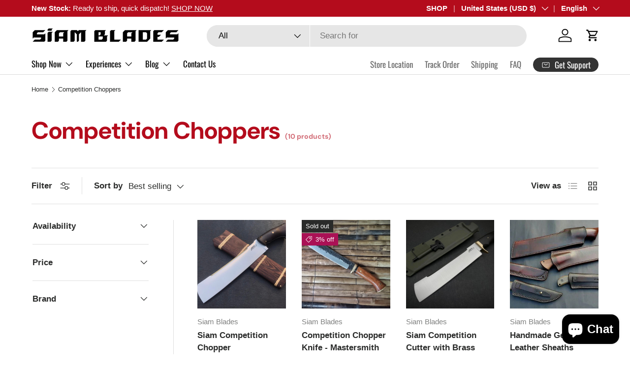

--- FILE ---
content_type: text/html; charset=utf-8
request_url: https://siamblades.com/collections/siam-choppers
body_size: 39997
content:
<!doctype html>
<html class="no-js" lang="en" dir="ltr">
<head><meta charset="utf-8">
<meta name="viewport" content="width=device-width,initial-scale=1">
<title>Siam Choppers | Find out what steel is used in competition choppers ? &ndash; Siam Blades </title><link rel="canonical" href="https://siamblades.com/collections/siam-choppers"><link rel="icon" href="//siamblades.com/cdn/shop/files/TH-Thailand-Flag-icon.png?crop=center&height=48&v=1619744832&width=48" type="image/png">
  <link rel="apple-touch-icon" href="//siamblades.com/cdn/shop/files/TH-Thailand-Flag-icon.png?crop=center&height=180&v=1619744832&width=180"><meta name="description" content="Find out what steel is used in the top performance competition choppers from Thailand. All handmade talented Thai knife makers. Our makers are part of an 80 member strong guild of knife cutting competitors that compete in Thailand&#39;s Knife Cutting Competitions. All blades are handmade &amp; field tested at these events."><meta property="og:site_name" content="Siam Blades ">
<meta property="og:url" content="https://siamblades.com/collections/siam-choppers">
<meta property="og:title" content="Siam Choppers | Find out what steel is used in competition choppers ?">
<meta property="og:type" content="product.group">
<meta property="og:description" content="Find out what steel is used in the top performance competition choppers from Thailand. All handmade talented Thai knife makers. Our makers are part of an 80 member strong guild of knife cutting competitors that compete in Thailand&#39;s Knife Cutting Competitions. All blades are handmade &amp; field tested at these events."><meta property="og:image" content="http://siamblades.com/cdn/shop/files/Siam_Blades_1_Gold_-_White_a6a57c38-bf4b-4a4d-8281-81cd34d1b56b.jpg?crop=center&height=1200&v=1642567017&width=1200">
  <meta property="og:image:secure_url" content="https://siamblades.com/cdn/shop/files/Siam_Blades_1_Gold_-_White_a6a57c38-bf4b-4a4d-8281-81cd34d1b56b.jpg?crop=center&height=1200&v=1642567017&width=1200">
  <meta property="og:image:width" content="3069">
  <meta property="og:image:height" content="1985"><meta name="twitter:card" content="summary_large_image">
<meta name="twitter:title" content="Siam Choppers | Find out what steel is used in competition choppers ?">
<meta name="twitter:description" content="Find out what steel is used in the top performance competition choppers from Thailand. All handmade talented Thai knife makers. Our makers are part of an 80 member strong guild of knife cutting competitors that compete in Thailand&#39;s Knife Cutting Competitions. All blades are handmade &amp; field tested at these events.">
<link rel="preload" href="//siamblades.com/cdn/shop/t/93/assets/main.css?v=117877229988737664671750602300" as="style"><style data-shopify>
@font-face {
  font-family: "DM Sans";
  font-weight: 700;
  font-style: normal;
  font-display: swap;
  src: url("//siamblades.com/cdn/fonts/dm_sans/dmsans_n7.97e21d81502002291ea1de8aefb79170c6946ce5.woff2") format("woff2"),
       url("//siamblades.com/cdn/fonts/dm_sans/dmsans_n7.af5c214f5116410ca1d53a2090665620e78e2e1b.woff") format("woff");
}
@font-face {
  font-family: Oswald;
  font-weight: 400;
  font-style: normal;
  font-display: swap;
  src: url("//siamblades.com/cdn/fonts/oswald/oswald_n4.7760ed7a63e536050f64bb0607ff70ce07a480bd.woff2") format("woff2"),
       url("//siamblades.com/cdn/fonts/oswald/oswald_n4.ae5e497f60fc686568afe76e9ff1872693c533e9.woff") format("woff");
}
:root {
      --bg-color: 255 255 255 / 1.0;
      --bg-color-og: 255 255 255 / 1.0;
      --heading-color: 180 12 28;
      --text-color: 42 43 42;
      --text-color-og: 42 43 42;
      --scrollbar-color: 42 43 42;
      --link-color: 42 43 42;
      --link-color-og: 42 43 42;
      --star-color: 255 159 28;--swatch-border-color-default: 212 213 212;
        --swatch-border-color-active: 149 149 149;
        --swatch-card-size: 24px;
        --swatch-variant-picker-size: 64px;--color-scheme-1-bg: 244 244 244 / 1.0;
      --color-scheme-1-grad: linear-gradient(180deg, rgba(244, 244, 244, 1), rgba(244, 244, 244, 1) 100%);
      --color-scheme-1-heading: 42 43 42;
      --color-scheme-1-text: 42 43 42;
      --color-scheme-1-btn-bg: 255 88 13;
      --color-scheme-1-btn-text: 255 255 255;
      --color-scheme-1-btn-bg-hover: 255 124 64;--color-scheme-2-bg: 165 25 49 / 1.0;
      --color-scheme-2-grad: ;
      --color-scheme-2-heading: 255 88 13;
      --color-scheme-2-text: 255 255 255;
      --color-scheme-2-btn-bg: 255 88 13;
      --color-scheme-2-btn-text: 255 255 255;
      --color-scheme-2-btn-bg-hover: 255 124 64;--color-scheme-3-bg: 0 0 0 / 1.0;
      --color-scheme-3-grad: ;
      --color-scheme-3-heading: 255 255 255;
      --color-scheme-3-text: 255 255 255;
      --color-scheme-3-btn-bg: 245 195 0;
      --color-scheme-3-btn-text: 0 0 0;
      --color-scheme-3-btn-bg-hover: 223 178 0;

      --drawer-bg-color: 255 255 255 / 1.0;
      --drawer-text-color: 42 43 42;

      --panel-bg-color: 244 244 244 / 1.0;
      --panel-heading-color: 42 43 42;
      --panel-text-color: 42 43 42;

      --in-stock-text-color: 44 126 63;
      --low-stock-text-color: 210 134 26;
      --very-low-stock-text-color: 255 255 255;
      --no-stock-text-color: 119 119 119;
      --no-stock-backordered-text-color: 119 119 119;

      --error-bg-color: 252 237 238;
      --error-text-color: 180 12 28;
      --success-bg-color: 232 246 234;
      --success-text-color: 44 126 63;
      --info-bg-color: 228 237 250;
      --info-text-color: 26 102 210;

      --heading-font-family: "DM Sans", sans-serif;
      --heading-font-style: normal;
      --heading-font-weight: 700;
      --heading-scale-start: 4;

      --navigation-font-family: Oswald, sans-serif;
      --navigation-font-style: normal;
      --navigation-font-weight: 400;--heading-text-transform: none;
--subheading-text-transform: none;
      --body-font-family: "system_ui", -apple-system, 'Segoe UI', Roboto, 'Helvetica Neue', 'Noto Sans', 'Liberation Sans', Arial, sans-serif, 'Apple Color Emoji', 'Segoe UI Emoji', 'Segoe UI Symbol', 'Noto Color Emoji';
      --body-font-style: normal;
      --body-font-weight: 400;
      --body-font-size: 17;

      --section-gap: 32;
      --heading-gap: calc(8 * var(--space-unit));--heading-gap: calc(6 * var(--space-unit));--grid-column-gap: 20px;--btn-bg-color: 42 43 42;
      --btn-bg-hover-color: 82 83 82;
      --btn-text-color: 255 255 255;
      --btn-bg-color-og: 42 43 42;
      --btn-text-color-og: 255 255 255;
      --btn-alt-bg-color: 255 255 255;
      --btn-alt-bg-alpha: 1.0;
      --btn-alt-text-color: 42 43 42;
      --btn-border-width: 1px;
      --btn-padding-y: 12px;

      
      --btn-border-radius: 27px;
      

      --btn-lg-border-radius: 50%;
      --btn-icon-border-radius: 50%;
      --input-with-btn-inner-radius: var(--btn-border-radius);

      --input-bg-color: 255 255 255 / 1.0;
      --input-text-color: 42 43 42;
      --input-border-width: 1px;
      --input-border-radius: 26px;
      --textarea-border-radius: 12px;
      --input-border-radius: 27px;
      --input-lg-border-radius: 33px;
      --input-bg-color-diff-3: #f7f7f7;
      --input-bg-color-diff-6: #f0f0f0;

      --modal-border-radius: 16px;
      --modal-overlay-color: 0 0 0;
      --modal-overlay-opacity: 0.4;
      --drawer-border-radius: 16px;
      --overlay-border-radius: 0px;

      --custom-label-bg-color: 13 44 84 / 1.0;
      --custom-label-text-color: 255 255 255 / 1.0;--sale-label-bg-color: 170 17 85 / 1.0;
      --sale-label-text-color: 255 255 255 / 1.0;--sold-out-label-bg-color: 42 43 42 / 1.0;
      --sold-out-label-text-color: 255 255 255 / 1.0;--new-label-bg-color: 127 184 0 / 1.0;
      --new-label-text-color: 255 255 255 / 1.0;--preorder-label-bg-color: 0 166 237 / 1.0;
      --preorder-label-text-color: 255 255 255 / 1.0;

      --collection-label-color: 0 126 18 / 1.0;

      --page-width: 1560px;
      --gutter-sm: 20px;
      --gutter-md: 32px;
      --gutter-lg: 64px;

      --payment-terms-bg-color: #ffffff;

      --coll-card-bg-color: #F9F9F9;
      --coll-card-border-color: #f2f2f2;

      --card-highlight-bg-color: #F9F9F9;
      --card-highlight-text-color: 85 85 85;
      --card-highlight-border-color: #E1E1E1;
        
          --aos-animate-duration: 0.6s;
        

        
          --aos-min-width: 0;
        
      

      --reading-width: 48em;
    }

    @media (max-width: 769px) {
      :root {
        --reading-width: 36em;
      }
    }
  </style><link rel="stylesheet" href="//siamblades.com/cdn/shop/t/93/assets/main.css?v=117877229988737664671750602300">
  <script src="//siamblades.com/cdn/shop/t/93/assets/main.js?v=182340204423554326591750602300" defer="defer"></script><link rel="preload" href="//siamblades.com/cdn/fonts/dm_sans/dmsans_n7.97e21d81502002291ea1de8aefb79170c6946ce5.woff2" as="font" type="font/woff2" crossorigin fetchpriority="high"><script>window.performance && window.performance.mark && window.performance.mark('shopify.content_for_header.start');</script><meta name="google-site-verification" content="NtUZNRZE26K1As1j9CTGDekS2V0kebcvRA71Gz2KACA">
<meta id="shopify-digital-wallet" name="shopify-digital-wallet" content="/17014651/digital_wallets/dialog">
<link rel="alternate" type="application/atom+xml" title="Feed" href="/collections/siam-choppers.atom" />
<link rel="alternate" hreflang="x-default" href="https://siamblades.com/collections/siam-choppers">
<link rel="alternate" hreflang="en" href="https://siamblades.com/collections/siam-choppers">
<link rel="alternate" hreflang="th" href="https://siamblades.com/th/collections/siam-choppers">
<link rel="alternate" hreflang="en-TH" href="https://siamblades.com/en-thai/collections/siam-choppers">
<link rel="alternate" hreflang="th-TH" href="https://siamblades.com/th-thai/collections/siam-choppers">
<link rel="alternate" hreflang="en-GB" href="https://siamblades.com/en-gb/collections/siam-choppers">
<link rel="alternate" hreflang="en-DE" href="https://siamblades.com/en-de/collections/siam-choppers">
<link rel="alternate" hreflang="en-FR" href="https://siamblades.com/en-fr/collections/siam-choppers">
<link rel="alternate" hreflang="en-CH" href="https://siamblades.com/en-ch/collections/siam-choppers">
<link rel="alternate" type="application/json+oembed" href="https://siamblades.com/collections/siam-choppers.oembed">
<script async="async" src="/checkouts/internal/preloads.js?locale=en-US"></script>
<script id="shopify-features" type="application/json">{"accessToken":"5c5d103c9a63d9d531ae8d4b2756d1c6","betas":["rich-media-storefront-analytics"],"domain":"siamblades.com","predictiveSearch":true,"shopId":17014651,"locale":"en"}</script>
<script>var Shopify = Shopify || {};
Shopify.shop = "thailand-blades.myshopify.com";
Shopify.locale = "en";
Shopify.currency = {"active":"USD","rate":"1.0"};
Shopify.country = "US";
Shopify.theme = {"name":"LIVE 2025 VERSION","id":138784178246,"schema_name":"Enterprise","schema_version":"2.0.0","theme_store_id":1657,"role":"main"};
Shopify.theme.handle = "null";
Shopify.theme.style = {"id":null,"handle":null};
Shopify.cdnHost = "siamblades.com/cdn";
Shopify.routes = Shopify.routes || {};
Shopify.routes.root = "/";</script>
<script type="module">!function(o){(o.Shopify=o.Shopify||{}).modules=!0}(window);</script>
<script>!function(o){function n(){var o=[];function n(){o.push(Array.prototype.slice.apply(arguments))}return n.q=o,n}var t=o.Shopify=o.Shopify||{};t.loadFeatures=n(),t.autoloadFeatures=n()}(window);</script>
<script id="shop-js-analytics" type="application/json">{"pageType":"collection"}</script>
<script defer="defer" async type="module" src="//siamblades.com/cdn/shopifycloud/shop-js/modules/v2/client.init-shop-cart-sync_C5BV16lS.en.esm.js"></script>
<script defer="defer" async type="module" src="//siamblades.com/cdn/shopifycloud/shop-js/modules/v2/chunk.common_CygWptCX.esm.js"></script>
<script type="module">
  await import("//siamblades.com/cdn/shopifycloud/shop-js/modules/v2/client.init-shop-cart-sync_C5BV16lS.en.esm.js");
await import("//siamblades.com/cdn/shopifycloud/shop-js/modules/v2/chunk.common_CygWptCX.esm.js");

  window.Shopify.SignInWithShop?.initShopCartSync?.({"fedCMEnabled":true,"windoidEnabled":true});

</script>
<script>(function() {
  var isLoaded = false;
  function asyncLoad() {
    if (isLoaded) return;
    isLoaded = true;
    var urls = ["https:\/\/cdn.nfcube.com\/df18312a3bb1e6ee071953dc45127cdb.js?shop=thailand-blades.myshopify.com","\/\/cdn.shopify.com\/proxy\/cd1784608fe1970878d389e4eee3e14756a1d88ec7fc140d71c271ef3c63d655\/static.cdn.printful.com\/static\/js\/external\/shopify-product-customizer.js?v=0.28\u0026shop=thailand-blades.myshopify.com\u0026sp-cache-control=cHVibGljLCBtYXgtYWdlPTkwMA","https:\/\/static.klaviyo.com\/onsite\/js\/klaviyo.js?company_id=U9BE6A\u0026shop=thailand-blades.myshopify.com"];
    for (var i = 0; i < urls.length; i++) {
      var s = document.createElement('script');
      s.type = 'text/javascript';
      s.async = true;
      s.src = urls[i];
      var x = document.getElementsByTagName('script')[0];
      x.parentNode.insertBefore(s, x);
    }
  };
  if(window.attachEvent) {
    window.attachEvent('onload', asyncLoad);
  } else {
    window.addEventListener('load', asyncLoad, false);
  }
})();</script>
<script id="__st">var __st={"a":17014651,"offset":-18000,"reqid":"bf2e6160-8d3a-4e63-88be-057a8b8ed6f8-1768793508","pageurl":"siamblades.com\/collections\/siam-choppers","u":"b46b1197ad87","p":"collection","rtyp":"collection","rid":85656010822};</script>
<script>window.ShopifyPaypalV4VisibilityTracking = true;</script>
<script id="captcha-bootstrap">!function(){'use strict';const t='contact',e='account',n='new_comment',o=[[t,t],['blogs',n],['comments',n],[t,'customer']],c=[[e,'customer_login'],[e,'guest_login'],[e,'recover_customer_password'],[e,'create_customer']],r=t=>t.map((([t,e])=>`form[action*='/${t}']:not([data-nocaptcha='true']) input[name='form_type'][value='${e}']`)).join(','),a=t=>()=>t?[...document.querySelectorAll(t)].map((t=>t.form)):[];function s(){const t=[...o],e=r(t);return a(e)}const i='password',u='form_key',d=['recaptcha-v3-token','g-recaptcha-response','h-captcha-response',i],f=()=>{try{return window.sessionStorage}catch{return}},m='__shopify_v',_=t=>t.elements[u];function p(t,e,n=!1){try{const o=window.sessionStorage,c=JSON.parse(o.getItem(e)),{data:r}=function(t){const{data:e,action:n}=t;return t[m]||n?{data:e,action:n}:{data:t,action:n}}(c);for(const[e,n]of Object.entries(r))t.elements[e]&&(t.elements[e].value=n);n&&o.removeItem(e)}catch(o){console.error('form repopulation failed',{error:o})}}const l='form_type',E='cptcha';function T(t){t.dataset[E]=!0}const w=window,h=w.document,L='Shopify',v='ce_forms',y='captcha';let A=!1;((t,e)=>{const n=(g='f06e6c50-85a8-45c8-87d0-21a2b65856fe',I='https://cdn.shopify.com/shopifycloud/storefront-forms-hcaptcha/ce_storefront_forms_captcha_hcaptcha.v1.5.2.iife.js',D={infoText:'Protected by hCaptcha',privacyText:'Privacy',termsText:'Terms'},(t,e,n)=>{const o=w[L][v],c=o.bindForm;if(c)return c(t,g,e,D).then(n);var r;o.q.push([[t,g,e,D],n]),r=I,A||(h.body.append(Object.assign(h.createElement('script'),{id:'captcha-provider',async:!0,src:r})),A=!0)});var g,I,D;w[L]=w[L]||{},w[L][v]=w[L][v]||{},w[L][v].q=[],w[L][y]=w[L][y]||{},w[L][y].protect=function(t,e){n(t,void 0,e),T(t)},Object.freeze(w[L][y]),function(t,e,n,w,h,L){const[v,y,A,g]=function(t,e,n){const i=e?o:[],u=t?c:[],d=[...i,...u],f=r(d),m=r(i),_=r(d.filter((([t,e])=>n.includes(e))));return[a(f),a(m),a(_),s()]}(w,h,L),I=t=>{const e=t.target;return e instanceof HTMLFormElement?e:e&&e.form},D=t=>v().includes(t);t.addEventListener('submit',(t=>{const e=I(t);if(!e)return;const n=D(e)&&!e.dataset.hcaptchaBound&&!e.dataset.recaptchaBound,o=_(e),c=g().includes(e)&&(!o||!o.value);(n||c)&&t.preventDefault(),c&&!n&&(function(t){try{if(!f())return;!function(t){const e=f();if(!e)return;const n=_(t);if(!n)return;const o=n.value;o&&e.removeItem(o)}(t);const e=Array.from(Array(32),(()=>Math.random().toString(36)[2])).join('');!function(t,e){_(t)||t.append(Object.assign(document.createElement('input'),{type:'hidden',name:u})),t.elements[u].value=e}(t,e),function(t,e){const n=f();if(!n)return;const o=[...t.querySelectorAll(`input[type='${i}']`)].map((({name:t})=>t)),c=[...d,...o],r={};for(const[a,s]of new FormData(t).entries())c.includes(a)||(r[a]=s);n.setItem(e,JSON.stringify({[m]:1,action:t.action,data:r}))}(t,e)}catch(e){console.error('failed to persist form',e)}}(e),e.submit())}));const S=(t,e)=>{t&&!t.dataset[E]&&(n(t,e.some((e=>e===t))),T(t))};for(const o of['focusin','change'])t.addEventListener(o,(t=>{const e=I(t);D(e)&&S(e,y())}));const B=e.get('form_key'),M=e.get(l),P=B&&M;t.addEventListener('DOMContentLoaded',(()=>{const t=y();if(P)for(const e of t)e.elements[l].value===M&&p(e,B);[...new Set([...A(),...v().filter((t=>'true'===t.dataset.shopifyCaptcha))])].forEach((e=>S(e,t)))}))}(h,new URLSearchParams(w.location.search),n,t,e,['guest_login'])})(!0,!0)}();</script>
<script integrity="sha256-4kQ18oKyAcykRKYeNunJcIwy7WH5gtpwJnB7kiuLZ1E=" data-source-attribution="shopify.loadfeatures" defer="defer" src="//siamblades.com/cdn/shopifycloud/storefront/assets/storefront/load_feature-a0a9edcb.js" crossorigin="anonymous"></script>
<script data-source-attribution="shopify.dynamic_checkout.dynamic.init">var Shopify=Shopify||{};Shopify.PaymentButton=Shopify.PaymentButton||{isStorefrontPortableWallets:!0,init:function(){window.Shopify.PaymentButton.init=function(){};var t=document.createElement("script");t.src="https://siamblades.com/cdn/shopifycloud/portable-wallets/latest/portable-wallets.en.js",t.type="module",document.head.appendChild(t)}};
</script>
<script data-source-attribution="shopify.dynamic_checkout.buyer_consent">
  function portableWalletsHideBuyerConsent(e){var t=document.getElementById("shopify-buyer-consent"),n=document.getElementById("shopify-subscription-policy-button");t&&n&&(t.classList.add("hidden"),t.setAttribute("aria-hidden","true"),n.removeEventListener("click",e))}function portableWalletsShowBuyerConsent(e){var t=document.getElementById("shopify-buyer-consent"),n=document.getElementById("shopify-subscription-policy-button");t&&n&&(t.classList.remove("hidden"),t.removeAttribute("aria-hidden"),n.addEventListener("click",e))}window.Shopify?.PaymentButton&&(window.Shopify.PaymentButton.hideBuyerConsent=portableWalletsHideBuyerConsent,window.Shopify.PaymentButton.showBuyerConsent=portableWalletsShowBuyerConsent);
</script>
<script data-source-attribution="shopify.dynamic_checkout.cart.bootstrap">document.addEventListener("DOMContentLoaded",(function(){function t(){return document.querySelector("shopify-accelerated-checkout-cart, shopify-accelerated-checkout")}if(t())Shopify.PaymentButton.init();else{new MutationObserver((function(e,n){t()&&(Shopify.PaymentButton.init(),n.disconnect())})).observe(document.body,{childList:!0,subtree:!0})}}));
</script>
<script id='scb4127' type='text/javascript' async='' src='https://siamblades.com/cdn/shopifycloud/privacy-banner/storefront-banner.js'></script><script id="sections-script" data-sections="header,footer" defer="defer" src="//siamblades.com/cdn/shop/t/93/compiled_assets/scripts.js?v=4675"></script>
<script>window.performance && window.performance.mark && window.performance.mark('shopify.content_for_header.end');</script>
<script src="//siamblades.com/cdn/shop/t/93/assets/blur-messages.js?v=98620774460636405321750602300" defer="defer"></script>
    <script src="//siamblades.com/cdn/shop/t/93/assets/animate-on-scroll.js?v=15249566486942820451750602300" defer="defer"></script>
    <link rel="stylesheet" href="//siamblades.com/cdn/shop/t/93/assets/animate-on-scroll.css?v=116194678796051782541750602300">
  

  <script>document.documentElement.className = document.documentElement.className.replace('no-js', 'js');</script><!-- CC Custom Head Start --><!-- CC Custom Head End --><script src="https://cdn.shopify.com/extensions/7bc9bb47-adfa-4267-963e-cadee5096caf/inbox-1252/assets/inbox-chat-loader.js" type="text/javascript" defer="defer"></script>
<link href="https://monorail-edge.shopifysvc.com" rel="dns-prefetch">
<script>(function(){if ("sendBeacon" in navigator && "performance" in window) {try {var session_token_from_headers = performance.getEntriesByType('navigation')[0].serverTiming.find(x => x.name == '_s').description;} catch {var session_token_from_headers = undefined;}var session_cookie_matches = document.cookie.match(/_shopify_s=([^;]*)/);var session_token_from_cookie = session_cookie_matches && session_cookie_matches.length === 2 ? session_cookie_matches[1] : "";var session_token = session_token_from_headers || session_token_from_cookie || "";function handle_abandonment_event(e) {var entries = performance.getEntries().filter(function(entry) {return /monorail-edge.shopifysvc.com/.test(entry.name);});if (!window.abandonment_tracked && entries.length === 0) {window.abandonment_tracked = true;var currentMs = Date.now();var navigation_start = performance.timing.navigationStart;var payload = {shop_id: 17014651,url: window.location.href,navigation_start,duration: currentMs - navigation_start,session_token,page_type: "collection"};window.navigator.sendBeacon("https://monorail-edge.shopifysvc.com/v1/produce", JSON.stringify({schema_id: "online_store_buyer_site_abandonment/1.1",payload: payload,metadata: {event_created_at_ms: currentMs,event_sent_at_ms: currentMs}}));}}window.addEventListener('pagehide', handle_abandonment_event);}}());</script>
<script id="web-pixels-manager-setup">(function e(e,d,r,n,o){if(void 0===o&&(o={}),!Boolean(null===(a=null===(i=window.Shopify)||void 0===i?void 0:i.analytics)||void 0===a?void 0:a.replayQueue)){var i,a;window.Shopify=window.Shopify||{};var t=window.Shopify;t.analytics=t.analytics||{};var s=t.analytics;s.replayQueue=[],s.publish=function(e,d,r){return s.replayQueue.push([e,d,r]),!0};try{self.performance.mark("wpm:start")}catch(e){}var l=function(){var e={modern:/Edge?\/(1{2}[4-9]|1[2-9]\d|[2-9]\d{2}|\d{4,})\.\d+(\.\d+|)|Firefox\/(1{2}[4-9]|1[2-9]\d|[2-9]\d{2}|\d{4,})\.\d+(\.\d+|)|Chrom(ium|e)\/(9{2}|\d{3,})\.\d+(\.\d+|)|(Maci|X1{2}).+ Version\/(15\.\d+|(1[6-9]|[2-9]\d|\d{3,})\.\d+)([,.]\d+|)( \(\w+\)|)( Mobile\/\w+|) Safari\/|Chrome.+OPR\/(9{2}|\d{3,})\.\d+\.\d+|(CPU[ +]OS|iPhone[ +]OS|CPU[ +]iPhone|CPU IPhone OS|CPU iPad OS)[ +]+(15[._]\d+|(1[6-9]|[2-9]\d|\d{3,})[._]\d+)([._]\d+|)|Android:?[ /-](13[3-9]|1[4-9]\d|[2-9]\d{2}|\d{4,})(\.\d+|)(\.\d+|)|Android.+Firefox\/(13[5-9]|1[4-9]\d|[2-9]\d{2}|\d{4,})\.\d+(\.\d+|)|Android.+Chrom(ium|e)\/(13[3-9]|1[4-9]\d|[2-9]\d{2}|\d{4,})\.\d+(\.\d+|)|SamsungBrowser\/([2-9]\d|\d{3,})\.\d+/,legacy:/Edge?\/(1[6-9]|[2-9]\d|\d{3,})\.\d+(\.\d+|)|Firefox\/(5[4-9]|[6-9]\d|\d{3,})\.\d+(\.\d+|)|Chrom(ium|e)\/(5[1-9]|[6-9]\d|\d{3,})\.\d+(\.\d+|)([\d.]+$|.*Safari\/(?![\d.]+ Edge\/[\d.]+$))|(Maci|X1{2}).+ Version\/(10\.\d+|(1[1-9]|[2-9]\d|\d{3,})\.\d+)([,.]\d+|)( \(\w+\)|)( Mobile\/\w+|) Safari\/|Chrome.+OPR\/(3[89]|[4-9]\d|\d{3,})\.\d+\.\d+|(CPU[ +]OS|iPhone[ +]OS|CPU[ +]iPhone|CPU IPhone OS|CPU iPad OS)[ +]+(10[._]\d+|(1[1-9]|[2-9]\d|\d{3,})[._]\d+)([._]\d+|)|Android:?[ /-](13[3-9]|1[4-9]\d|[2-9]\d{2}|\d{4,})(\.\d+|)(\.\d+|)|Mobile Safari.+OPR\/([89]\d|\d{3,})\.\d+\.\d+|Android.+Firefox\/(13[5-9]|1[4-9]\d|[2-9]\d{2}|\d{4,})\.\d+(\.\d+|)|Android.+Chrom(ium|e)\/(13[3-9]|1[4-9]\d|[2-9]\d{2}|\d{4,})\.\d+(\.\d+|)|Android.+(UC? ?Browser|UCWEB|U3)[ /]?(15\.([5-9]|\d{2,})|(1[6-9]|[2-9]\d|\d{3,})\.\d+)\.\d+|SamsungBrowser\/(5\.\d+|([6-9]|\d{2,})\.\d+)|Android.+MQ{2}Browser\/(14(\.(9|\d{2,})|)|(1[5-9]|[2-9]\d|\d{3,})(\.\d+|))(\.\d+|)|K[Aa][Ii]OS\/(3\.\d+|([4-9]|\d{2,})\.\d+)(\.\d+|)/},d=e.modern,r=e.legacy,n=navigator.userAgent;return n.match(d)?"modern":n.match(r)?"legacy":"unknown"}(),u="modern"===l?"modern":"legacy",c=(null!=n?n:{modern:"",legacy:""})[u],f=function(e){return[e.baseUrl,"/wpm","/b",e.hashVersion,"modern"===e.buildTarget?"m":"l",".js"].join("")}({baseUrl:d,hashVersion:r,buildTarget:u}),m=function(e){var d=e.version,r=e.bundleTarget,n=e.surface,o=e.pageUrl,i=e.monorailEndpoint;return{emit:function(e){var a=e.status,t=e.errorMsg,s=(new Date).getTime(),l=JSON.stringify({metadata:{event_sent_at_ms:s},events:[{schema_id:"web_pixels_manager_load/3.1",payload:{version:d,bundle_target:r,page_url:o,status:a,surface:n,error_msg:t},metadata:{event_created_at_ms:s}}]});if(!i)return console&&console.warn&&console.warn("[Web Pixels Manager] No Monorail endpoint provided, skipping logging."),!1;try{return self.navigator.sendBeacon.bind(self.navigator)(i,l)}catch(e){}var u=new XMLHttpRequest;try{return u.open("POST",i,!0),u.setRequestHeader("Content-Type","text/plain"),u.send(l),!0}catch(e){return console&&console.warn&&console.warn("[Web Pixels Manager] Got an unhandled error while logging to Monorail."),!1}}}}({version:r,bundleTarget:l,surface:e.surface,pageUrl:self.location.href,monorailEndpoint:e.monorailEndpoint});try{o.browserTarget=l,function(e){var d=e.src,r=e.async,n=void 0===r||r,o=e.onload,i=e.onerror,a=e.sri,t=e.scriptDataAttributes,s=void 0===t?{}:t,l=document.createElement("script"),u=document.querySelector("head"),c=document.querySelector("body");if(l.async=n,l.src=d,a&&(l.integrity=a,l.crossOrigin="anonymous"),s)for(var f in s)if(Object.prototype.hasOwnProperty.call(s,f))try{l.dataset[f]=s[f]}catch(e){}if(o&&l.addEventListener("load",o),i&&l.addEventListener("error",i),u)u.appendChild(l);else{if(!c)throw new Error("Did not find a head or body element to append the script");c.appendChild(l)}}({src:f,async:!0,onload:function(){if(!function(){var e,d;return Boolean(null===(d=null===(e=window.Shopify)||void 0===e?void 0:e.analytics)||void 0===d?void 0:d.initialized)}()){var d=window.webPixelsManager.init(e)||void 0;if(d){var r=window.Shopify.analytics;r.replayQueue.forEach((function(e){var r=e[0],n=e[1],o=e[2];d.publishCustomEvent(r,n,o)})),r.replayQueue=[],r.publish=d.publishCustomEvent,r.visitor=d.visitor,r.initialized=!0}}},onerror:function(){return m.emit({status:"failed",errorMsg:"".concat(f," has failed to load")})},sri:function(e){var d=/^sha384-[A-Za-z0-9+/=]+$/;return"string"==typeof e&&d.test(e)}(c)?c:"",scriptDataAttributes:o}),m.emit({status:"loading"})}catch(e){m.emit({status:"failed",errorMsg:(null==e?void 0:e.message)||"Unknown error"})}}})({shopId: 17014651,storefrontBaseUrl: "https://siamblades.com",extensionsBaseUrl: "https://extensions.shopifycdn.com/cdn/shopifycloud/web-pixels-manager",monorailEndpoint: "https://monorail-edge.shopifysvc.com/unstable/produce_batch",surface: "storefront-renderer",enabledBetaFlags: ["2dca8a86"],webPixelsConfigList: [{"id":"357924934","configuration":"{\"config\":\"{\\\"pixel_id\\\":\\\"G-BN5VG65X4N\\\",\\\"target_country\\\":\\\"US\\\",\\\"gtag_events\\\":[{\\\"type\\\":\\\"begin_checkout\\\",\\\"action_label\\\":\\\"G-BN5VG65X4N\\\"},{\\\"type\\\":\\\"search\\\",\\\"action_label\\\":\\\"G-BN5VG65X4N\\\"},{\\\"type\\\":\\\"view_item\\\",\\\"action_label\\\":[\\\"G-BN5VG65X4N\\\",\\\"MC-7P6L50PFT5\\\"]},{\\\"type\\\":\\\"purchase\\\",\\\"action_label\\\":[\\\"G-BN5VG65X4N\\\",\\\"MC-7P6L50PFT5\\\"]},{\\\"type\\\":\\\"page_view\\\",\\\"action_label\\\":[\\\"G-BN5VG65X4N\\\",\\\"MC-7P6L50PFT5\\\"]},{\\\"type\\\":\\\"add_payment_info\\\",\\\"action_label\\\":\\\"G-BN5VG65X4N\\\"},{\\\"type\\\":\\\"add_to_cart\\\",\\\"action_label\\\":\\\"G-BN5VG65X4N\\\"}],\\\"enable_monitoring_mode\\\":false}\"}","eventPayloadVersion":"v1","runtimeContext":"OPEN","scriptVersion":"b2a88bafab3e21179ed38636efcd8a93","type":"APP","apiClientId":1780363,"privacyPurposes":[],"dataSharingAdjustments":{"protectedCustomerApprovalScopes":["read_customer_address","read_customer_email","read_customer_name","read_customer_personal_data","read_customer_phone"]}},{"id":"198934598","configuration":"{\"pixel_id\":\"1814216968844460\",\"pixel_type\":\"facebook_pixel\",\"metaapp_system_user_token\":\"-\"}","eventPayloadVersion":"v1","runtimeContext":"OPEN","scriptVersion":"ca16bc87fe92b6042fbaa3acc2fbdaa6","type":"APP","apiClientId":2329312,"privacyPurposes":["ANALYTICS","MARKETING","SALE_OF_DATA"],"dataSharingAdjustments":{"protectedCustomerApprovalScopes":["read_customer_address","read_customer_email","read_customer_name","read_customer_personal_data","read_customer_phone"]}},{"id":"56787014","configuration":"{\"tagID\":\"2612682958456\"}","eventPayloadVersion":"v1","runtimeContext":"STRICT","scriptVersion":"18031546ee651571ed29edbe71a3550b","type":"APP","apiClientId":3009811,"privacyPurposes":["ANALYTICS","MARKETING","SALE_OF_DATA"],"dataSharingAdjustments":{"protectedCustomerApprovalScopes":["read_customer_address","read_customer_email","read_customer_name","read_customer_personal_data","read_customer_phone"]}},{"id":"6062150","configuration":"{\"myshopifyDomain\":\"thailand-blades.myshopify.com\"}","eventPayloadVersion":"v1","runtimeContext":"STRICT","scriptVersion":"23b97d18e2aa74363140dc29c9284e87","type":"APP","apiClientId":2775569,"privacyPurposes":["ANALYTICS","MARKETING","SALE_OF_DATA"],"dataSharingAdjustments":{"protectedCustomerApprovalScopes":["read_customer_address","read_customer_email","read_customer_name","read_customer_phone","read_customer_personal_data"]}},{"id":"106627142","eventPayloadVersion":"v1","runtimeContext":"LAX","scriptVersion":"1","type":"CUSTOM","privacyPurposes":["ANALYTICS"],"name":"Google Analytics tag (migrated)"},{"id":"shopify-app-pixel","configuration":"{}","eventPayloadVersion":"v1","runtimeContext":"STRICT","scriptVersion":"0450","apiClientId":"shopify-pixel","type":"APP","privacyPurposes":["ANALYTICS","MARKETING"]},{"id":"shopify-custom-pixel","eventPayloadVersion":"v1","runtimeContext":"LAX","scriptVersion":"0450","apiClientId":"shopify-pixel","type":"CUSTOM","privacyPurposes":["ANALYTICS","MARKETING"]}],isMerchantRequest: false,initData: {"shop":{"name":"Siam Blades ","paymentSettings":{"currencyCode":"USD"},"myshopifyDomain":"thailand-blades.myshopify.com","countryCode":"CA","storefrontUrl":"https:\/\/siamblades.com"},"customer":null,"cart":null,"checkout":null,"productVariants":[],"purchasingCompany":null},},"https://siamblades.com/cdn","fcfee988w5aeb613cpc8e4bc33m6693e112",{"modern":"","legacy":""},{"shopId":"17014651","storefrontBaseUrl":"https:\/\/siamblades.com","extensionBaseUrl":"https:\/\/extensions.shopifycdn.com\/cdn\/shopifycloud\/web-pixels-manager","surface":"storefront-renderer","enabledBetaFlags":"[\"2dca8a86\"]","isMerchantRequest":"false","hashVersion":"fcfee988w5aeb613cpc8e4bc33m6693e112","publish":"custom","events":"[[\"page_viewed\",{}],[\"collection_viewed\",{\"collection\":{\"id\":\"85656010822\",\"title\":\"Competition Choppers\",\"productVariants\":[{\"price\":{\"amount\":260.0,\"currencyCode\":\"USD\"},\"product\":{\"title\":\"Siam Competition Chopper\",\"vendor\":\"Siam Blades\",\"id\":\"4570620133446\",\"untranslatedTitle\":\"Siam Competition Chopper\",\"url\":\"\/products\/siam-competition-chopper\",\"type\":\"\"},\"id\":\"40312208949318\",\"image\":{\"src\":\"\/\/siamblades.com\/cdn\/shop\/products\/ArtBladesportCompetitionChopperCutterKnife_c3538e4d-bc94-462e-807d-af0a3524611f.jpg?v=1663329612\"},\"sku\":\"\",\"title\":\"Wood Sheath\",\"untranslatedTitle\":\"Wood Sheath\"},{\"price\":{\"amount\":315.0,\"currencyCode\":\"USD\"},\"product\":{\"title\":\"Competition Chopper Knife - Mastersmith Ajarn Kor Neeow (Bunthun Sitthipaisan)\",\"vendor\":\"Siam Blades\",\"id\":\"9508186822\",\"untranslatedTitle\":\"Competition Chopper Knife - Mastersmith Ajarn Kor Neeow (Bunthun Sitthipaisan)\",\"url\":\"\/products\/knifelampangbunthun\",\"type\":\"Hunting \u0026 Survival Knives\"},\"id\":\"35346302214\",\"image\":{\"src\":\"\/\/siamblades.com\/cdn\/shop\/products\/IMG_20200821_225740_96e45928-d46f-477a-bc31-4d45d84195a8.jpg?v=1633789226\"},\"sku\":\"\",\"title\":\"Default Title\",\"untranslatedTitle\":\"Default Title\"},{\"price\":{\"amount\":300.0,\"currencyCode\":\"USD\"},\"product\":{\"title\":\"Siam Competition Cutter with Brass Guard\",\"vendor\":\"Siam Blades\",\"id\":\"4659763511366\",\"untranslatedTitle\":\"Siam Competition Cutter with Brass Guard\",\"url\":\"\/products\/siam-comp-chopper-brassguard\",\"type\":\"\"},\"id\":\"40348522283078\",\"image\":{\"src\":\"\/\/siamblades.com\/cdn\/shop\/products\/309381503_761683751570226_6155976752123784298_n_b5183ca9-51d0-47c1-a623-36cc6f577bf0.jpg?v=1680810147\"},\"sku\":\"\",\"title\":\"Kydex Sheath + Ferro Rod\",\"untranslatedTitle\":\"Kydex Sheath + Ferro Rod\"},{\"price\":{\"amount\":115.0,\"currencyCode\":\"USD\"},\"product\":{\"title\":\"Handmade Genuine Leather Sheaths\",\"vendor\":\"Siam Blades\",\"id\":\"10872361877\",\"untranslatedTitle\":\"Handmade Genuine Leather Sheaths\",\"url\":\"\/products\/handmade-leather-sheaths\",\"type\":\"\"},\"id\":\"45763437973\",\"image\":{\"src\":\"\/\/siamblades.com\/cdn\/shop\/products\/il_fullxfull.1253585695_bzn9_7cab52c2-693e-43d9-8ce7-1896a8f6110c.jpg?v=1633790505\"},\"sku\":null,\"title\":\"14\u0026quot; Blade or more\",\"untranslatedTitle\":\"14\u0026quot; Blade or more\"},{\"price\":{\"amount\":260.0,\"currencyCode\":\"USD\"},\"product\":{\"title\":\"Siam Competition Chopper - Ready to Ship\",\"vendor\":\"Siam Blades\",\"id\":\"7061611413574\",\"untranslatedTitle\":\"Siam Competition Chopper - Ready to Ship\",\"url\":\"\/products\/siam-competition-chopper-ready-to-ship\",\"type\":\"\"},\"id\":\"40426777182278\",\"image\":{\"src\":\"\/\/siamblades.com\/cdn\/shop\/products\/ArtBladesportCompetitionChopperCutterKnife_846f696c-c1ed-4de3-ab71-dac55561d4ed.jpg?v=1680810752\"},\"sku\":\"\",\"title\":\"Wood Sheath\",\"untranslatedTitle\":\"Wood Sheath\"},{\"price\":{\"amount\":870.0,\"currencyCode\":\"USD\"},\"product\":{\"title\":\"Bladesport Competition Knife Chopper\",\"vendor\":\"Thai Blacksmiths\",\"id\":\"10313238214\",\"untranslatedTitle\":\"Bladesport Competition Knife Chopper\",\"url\":\"\/products\/bladesport-competition-knife-chopper-hand-forged-knives-go5-steel-high-carbon-steel-knives-custom-knives-bushcraft-knives-blade-sport\",\"type\":\"\"},\"id\":\"41312754054\",\"image\":{\"src\":\"\/\/siamblades.com\/cdn\/shop\/products\/il_fullxfull.1150661746_qebs_1844ffd4-a3fc-4544-9471-24138b4d1c43.jpg?v=1633789980\"},\"sku\":null,\"title\":\"Default Title\",\"untranslatedTitle\":\"Default Title\"},{\"price\":{\"amount\":10.0,\"currencyCode\":\"USD\"},\"product\":{\"title\":\"Siam Blades Gift Cards\",\"vendor\":\"Siam Blades\",\"id\":\"4436842872902\",\"untranslatedTitle\":\"Siam Blades Gift Cards\",\"url\":\"\/products\/siam-blades-gift-cards\",\"type\":\"Gift Cards\"},\"id\":\"31469503578182\",\"image\":{\"src\":\"\/\/siamblades.com\/cdn\/shop\/products\/SiamBladesFlagBackground_d7516bb7-65c5-459f-98ea-2c297c8f13ec.jpg?v=1633792545\"},\"sku\":null,\"title\":\"CA$10.00\",\"untranslatedTitle\":\"CA$10.00\"},{\"price\":{\"amount\":160.0,\"currencyCode\":\"USD\"},\"product\":{\"title\":\"Mini Chopper Cleaver\",\"vendor\":\"Siam Blades\",\"id\":\"7873556447302\",\"untranslatedTitle\":\"Mini Chopper Cleaver\",\"url\":\"\/products\/mini-chopper-cleaver\",\"type\":\"\"},\"id\":\"43330646638662\",\"image\":{\"src\":\"\/\/siamblades.com\/cdn\/shop\/files\/ArtCleaver2.jpg?v=1749569683\"},\"sku\":null,\"title\":\"Default Title\",\"untranslatedTitle\":\"Default Title\"},{\"price\":{\"amount\":795.0,\"currencyCode\":\"USD\"},\"product\":{\"title\":\"Vijin San Mai Hunting Bowie with Subhilt\",\"vendor\":\"Vijin\",\"id\":\"6913117093958\",\"untranslatedTitle\":\"Vijin San Mai Hunting Bowie with Subhilt\",\"url\":\"\/products\/vijin-bowie-survival-subhilt\",\"type\":\"Hunting \u0026 Survival Knives\"},\"id\":\"40061956096070\",\"image\":{\"src\":\"\/\/siamblades.com\/cdn\/shop\/products\/279219818_792200912185018_6808665702656126717_n_13a5ee4c-2522-497a-b240-ae2bc17acdd2.jpg?v=1653536490\"},\"sku\":\"\",\"title\":\"Default Title\",\"untranslatedTitle\":\"Default Title\"},{\"price\":{\"amount\":280.0,\"currencyCode\":\"USD\"},\"product\":{\"title\":\"Siam Recurved Bowie Knife\",\"vendor\":\"Art Knife\",\"id\":\"4694141501510\",\"untranslatedTitle\":\"Siam Recurved Bowie Knife\",\"url\":\"\/products\/siam-recurved-bowie-knife\",\"type\":\"\"},\"id\":\"32108113887302\",\"image\":{\"src\":\"\/\/siamblades.com\/cdn\/shop\/products\/5000b_1757c0d0-c6ac-4618-8ee3-adc601bd7393.jpg?v=1633793401\"},\"sku\":null,\"title\":\"Default Title\",\"untranslatedTitle\":\"Default Title\"}]}}]]"});</script><script>
  window.ShopifyAnalytics = window.ShopifyAnalytics || {};
  window.ShopifyAnalytics.meta = window.ShopifyAnalytics.meta || {};
  window.ShopifyAnalytics.meta.currency = 'USD';
  var meta = {"products":[{"id":4570620133446,"gid":"gid:\/\/shopify\/Product\/4570620133446","vendor":"Siam Blades","type":"","handle":"siam-competition-chopper","variants":[{"id":40312208949318,"price":26000,"name":"Siam Competition Chopper - Wood Sheath","public_title":"Wood Sheath","sku":""},{"id":39387466170438,"price":28000,"name":"Siam Competition Chopper - Leather Sheath","public_title":"Leather Sheath","sku":""},{"id":39387466203206,"price":24000,"name":"Siam Competition Chopper - No Sheath Knife Only","public_title":"No Sheath Knife Only","sku":""}],"remote":false},{"id":9508186822,"gid":"gid:\/\/shopify\/Product\/9508186822","vendor":"Siam Blades","type":"Hunting \u0026 Survival Knives","handle":"knifelampangbunthun","variants":[{"id":35346302214,"price":31500,"name":"Competition Chopper Knife - Mastersmith Ajarn Kor Neeow (Bunthun Sitthipaisan)","public_title":null,"sku":""}],"remote":false},{"id":4659763511366,"gid":"gid:\/\/shopify\/Product\/4659763511366","vendor":"Siam Blades","type":"","handle":"siam-comp-chopper-brassguard","variants":[{"id":40348522283078,"price":30000,"name":"Siam Competition Cutter with Brass Guard - Kydex Sheath + Ferro Rod","public_title":"Kydex Sheath + Ferro Rod","sku":""},{"id":39387472986182,"price":29000,"name":"Siam Competition Cutter with Brass Guard - Leather Sheath","public_title":"Leather Sheath","sku":""},{"id":39387473018950,"price":25000,"name":"Siam Competition Cutter with Brass Guard - No Sheath Knife Only","public_title":"No Sheath Knife Only","sku":""}],"remote":false},{"id":10872361877,"gid":"gid:\/\/shopify\/Product\/10872361877","vendor":"Siam Blades","type":"","handle":"handmade-leather-sheaths","variants":[{"id":45763437973,"price":11500,"name":"Handmade Genuine Leather Sheaths - 14\u0026quot; Blade or more","public_title":"14\u0026quot; Blade or more","sku":null},{"id":45763438101,"price":11500,"name":"Handmade Genuine Leather Sheaths - 13\u0026quot; Blade or less","public_title":"13\u0026quot; Blade or less","sku":""}],"remote":false},{"id":7061611413574,"gid":"gid:\/\/shopify\/Product\/7061611413574","vendor":"Siam Blades","type":"","handle":"siam-competition-chopper-ready-to-ship","variants":[{"id":40426777182278,"price":26000,"name":"Siam Competition Chopper - Ready to Ship - Wood Sheath","public_title":"Wood Sheath","sku":""}],"remote":false},{"id":10313238214,"gid":"gid:\/\/shopify\/Product\/10313238214","vendor":"Thai Blacksmiths","type":"","handle":"bladesport-competition-knife-chopper-hand-forged-knives-go5-steel-high-carbon-steel-knives-custom-knives-bushcraft-knives-blade-sport","variants":[{"id":41312754054,"price":87000,"name":"Bladesport Competition Knife Chopper","public_title":null,"sku":null}],"remote":false},{"id":4436842872902,"gid":"gid:\/\/shopify\/Product\/4436842872902","vendor":"Siam Blades","type":"Gift Cards","handle":"siam-blades-gift-cards","variants":[{"id":31469503578182,"price":1000,"name":"Siam Blades Gift Cards - CA$10.00","public_title":"CA$10.00","sku":null},{"id":31469503610950,"price":2500,"name":"Siam Blades Gift Cards - CA$25.00","public_title":"CA$25.00","sku":null},{"id":31469503643718,"price":5000,"name":"Siam Blades Gift Cards - CA$50.00","public_title":"CA$50.00","sku":null},{"id":31469503676486,"price":10000,"name":"Siam Blades Gift Cards - CA$100.00","public_title":"CA$100.00","sku":null},{"id":31469503709254,"price":20000,"name":"Siam Blades Gift Cards - CA$200.00","public_title":"CA$200.00","sku":null},{"id":31469503742022,"price":50000,"name":"Siam Blades Gift Cards - CA$500.00","public_title":"CA$500.00","sku":null}],"remote":false},{"id":7873556447302,"gid":"gid:\/\/shopify\/Product\/7873556447302","vendor":"Siam Blades","type":"","handle":"mini-chopper-cleaver","variants":[{"id":43330646638662,"price":16000,"name":"Mini Chopper Cleaver","public_title":null,"sku":null}],"remote":false},{"id":6913117093958,"gid":"gid:\/\/shopify\/Product\/6913117093958","vendor":"Vijin","type":"Hunting \u0026 Survival Knives","handle":"vijin-bowie-survival-subhilt","variants":[{"id":40061956096070,"price":79500,"name":"Vijin San Mai Hunting Bowie with Subhilt","public_title":null,"sku":""}],"remote":false},{"id":4694141501510,"gid":"gid:\/\/shopify\/Product\/4694141501510","vendor":"Art Knife","type":"","handle":"siam-recurved-bowie-knife","variants":[{"id":32108113887302,"price":28000,"name":"Siam Recurved Bowie Knife","public_title":null,"sku":null}],"remote":false}],"page":{"pageType":"collection","resourceType":"collection","resourceId":85656010822,"requestId":"bf2e6160-8d3a-4e63-88be-057a8b8ed6f8-1768793508"}};
  for (var attr in meta) {
    window.ShopifyAnalytics.meta[attr] = meta[attr];
  }
</script>
<script class="analytics">
  (function () {
    var customDocumentWrite = function(content) {
      var jquery = null;

      if (window.jQuery) {
        jquery = window.jQuery;
      } else if (window.Checkout && window.Checkout.$) {
        jquery = window.Checkout.$;
      }

      if (jquery) {
        jquery('body').append(content);
      }
    };

    var hasLoggedConversion = function(token) {
      if (token) {
        return document.cookie.indexOf('loggedConversion=' + token) !== -1;
      }
      return false;
    }

    var setCookieIfConversion = function(token) {
      if (token) {
        var twoMonthsFromNow = new Date(Date.now());
        twoMonthsFromNow.setMonth(twoMonthsFromNow.getMonth() + 2);

        document.cookie = 'loggedConversion=' + token + '; expires=' + twoMonthsFromNow;
      }
    }

    var trekkie = window.ShopifyAnalytics.lib = window.trekkie = window.trekkie || [];
    if (trekkie.integrations) {
      return;
    }
    trekkie.methods = [
      'identify',
      'page',
      'ready',
      'track',
      'trackForm',
      'trackLink'
    ];
    trekkie.factory = function(method) {
      return function() {
        var args = Array.prototype.slice.call(arguments);
        args.unshift(method);
        trekkie.push(args);
        return trekkie;
      };
    };
    for (var i = 0; i < trekkie.methods.length; i++) {
      var key = trekkie.methods[i];
      trekkie[key] = trekkie.factory(key);
    }
    trekkie.load = function(config) {
      trekkie.config = config || {};
      trekkie.config.initialDocumentCookie = document.cookie;
      var first = document.getElementsByTagName('script')[0];
      var script = document.createElement('script');
      script.type = 'text/javascript';
      script.onerror = function(e) {
        var scriptFallback = document.createElement('script');
        scriptFallback.type = 'text/javascript';
        scriptFallback.onerror = function(error) {
                var Monorail = {
      produce: function produce(monorailDomain, schemaId, payload) {
        var currentMs = new Date().getTime();
        var event = {
          schema_id: schemaId,
          payload: payload,
          metadata: {
            event_created_at_ms: currentMs,
            event_sent_at_ms: currentMs
          }
        };
        return Monorail.sendRequest("https://" + monorailDomain + "/v1/produce", JSON.stringify(event));
      },
      sendRequest: function sendRequest(endpointUrl, payload) {
        // Try the sendBeacon API
        if (window && window.navigator && typeof window.navigator.sendBeacon === 'function' && typeof window.Blob === 'function' && !Monorail.isIos12()) {
          var blobData = new window.Blob([payload], {
            type: 'text/plain'
          });

          if (window.navigator.sendBeacon(endpointUrl, blobData)) {
            return true;
          } // sendBeacon was not successful

        } // XHR beacon

        var xhr = new XMLHttpRequest();

        try {
          xhr.open('POST', endpointUrl);
          xhr.setRequestHeader('Content-Type', 'text/plain');
          xhr.send(payload);
        } catch (e) {
          console.log(e);
        }

        return false;
      },
      isIos12: function isIos12() {
        return window.navigator.userAgent.lastIndexOf('iPhone; CPU iPhone OS 12_') !== -1 || window.navigator.userAgent.lastIndexOf('iPad; CPU OS 12_') !== -1;
      }
    };
    Monorail.produce('monorail-edge.shopifysvc.com',
      'trekkie_storefront_load_errors/1.1',
      {shop_id: 17014651,
      theme_id: 138784178246,
      app_name: "storefront",
      context_url: window.location.href,
      source_url: "//siamblades.com/cdn/s/trekkie.storefront.cd680fe47e6c39ca5d5df5f0a32d569bc48c0f27.min.js"});

        };
        scriptFallback.async = true;
        scriptFallback.src = '//siamblades.com/cdn/s/trekkie.storefront.cd680fe47e6c39ca5d5df5f0a32d569bc48c0f27.min.js';
        first.parentNode.insertBefore(scriptFallback, first);
      };
      script.async = true;
      script.src = '//siamblades.com/cdn/s/trekkie.storefront.cd680fe47e6c39ca5d5df5f0a32d569bc48c0f27.min.js';
      first.parentNode.insertBefore(script, first);
    };
    trekkie.load(
      {"Trekkie":{"appName":"storefront","development":false,"defaultAttributes":{"shopId":17014651,"isMerchantRequest":null,"themeId":138784178246,"themeCityHash":"5853903592005177694","contentLanguage":"en","currency":"USD","eventMetadataId":"a267eb53-f457-41ec-baf8-fbfb1ecc31d8"},"isServerSideCookieWritingEnabled":true,"monorailRegion":"shop_domain","enabledBetaFlags":["65f19447"]},"Session Attribution":{},"S2S":{"facebookCapiEnabled":true,"source":"trekkie-storefront-renderer","apiClientId":580111}}
    );

    var loaded = false;
    trekkie.ready(function() {
      if (loaded) return;
      loaded = true;

      window.ShopifyAnalytics.lib = window.trekkie;

      var originalDocumentWrite = document.write;
      document.write = customDocumentWrite;
      try { window.ShopifyAnalytics.merchantGoogleAnalytics.call(this); } catch(error) {};
      document.write = originalDocumentWrite;

      window.ShopifyAnalytics.lib.page(null,{"pageType":"collection","resourceType":"collection","resourceId":85656010822,"requestId":"bf2e6160-8d3a-4e63-88be-057a8b8ed6f8-1768793508","shopifyEmitted":true});

      var match = window.location.pathname.match(/checkouts\/(.+)\/(thank_you|post_purchase)/)
      var token = match? match[1]: undefined;
      if (!hasLoggedConversion(token)) {
        setCookieIfConversion(token);
        window.ShopifyAnalytics.lib.track("Viewed Product Category",{"currency":"USD","category":"Collection: siam-choppers","collectionName":"siam-choppers","collectionId":85656010822,"nonInteraction":true},undefined,undefined,{"shopifyEmitted":true});
      }
    });


        var eventsListenerScript = document.createElement('script');
        eventsListenerScript.async = true;
        eventsListenerScript.src = "//siamblades.com/cdn/shopifycloud/storefront/assets/shop_events_listener-3da45d37.js";
        document.getElementsByTagName('head')[0].appendChild(eventsListenerScript);

})();</script>
  <script>
  if (!window.ga || (window.ga && typeof window.ga !== 'function')) {
    window.ga = function ga() {
      (window.ga.q = window.ga.q || []).push(arguments);
      if (window.Shopify && window.Shopify.analytics && typeof window.Shopify.analytics.publish === 'function') {
        window.Shopify.analytics.publish("ga_stub_called", {}, {sendTo: "google_osp_migration"});
      }
      console.error("Shopify's Google Analytics stub called with:", Array.from(arguments), "\nSee https://help.shopify.com/manual/promoting-marketing/pixels/pixel-migration#google for more information.");
    };
    if (window.Shopify && window.Shopify.analytics && typeof window.Shopify.analytics.publish === 'function') {
      window.Shopify.analytics.publish("ga_stub_initialized", {}, {sendTo: "google_osp_migration"});
    }
  }
</script>
<script
  defer
  src="https://siamblades.com/cdn/shopifycloud/perf-kit/shopify-perf-kit-3.0.4.min.js"
  data-application="storefront-renderer"
  data-shop-id="17014651"
  data-render-region="gcp-us-central1"
  data-page-type="collection"
  data-theme-instance-id="138784178246"
  data-theme-name="Enterprise"
  data-theme-version="2.0.0"
  data-monorail-region="shop_domain"
  data-resource-timing-sampling-rate="10"
  data-shs="true"
  data-shs-beacon="true"
  data-shs-export-with-fetch="true"
  data-shs-logs-sample-rate="1"
  data-shs-beacon-endpoint="https://siamblades.com/api/collect"
></script>
</head>

<body class="cc-animate-enabled">
  <a class="skip-link btn btn--primary visually-hidden" href="#main-content" data-ce-role="skip">Skip to content</a><!-- BEGIN sections: header-group -->
<div id="shopify-section-sections--17715192791110__announcement" class="shopify-section shopify-section-group-header-group cc-announcement">
<link href="//siamblades.com/cdn/shop/t/93/assets/announcement.css?v=169968151525395839581750602300" rel="stylesheet" type="text/css" media="all" />
  <script src="//siamblades.com/cdn/shop/t/93/assets/announcement.js?v=123267429028003703111750602300" defer="defer"></script><style data-shopify>.announcement {
      --announcement-text-color: 255 255 255;
      background-color: #b40c1c;
    }</style><script src="//siamblades.com/cdn/shop/t/93/assets/custom-select.js?v=173148981874697908181750602300" defer="defer"></script><announcement-bar class="announcement block text-body-small" data-slide-delay="7000">
    <div class="container">
      <div class="flex">
        <div class="announcement__col--left announcement__col--align-left"><div class="announcement__text flex items-center m-0" >
              <div class="rte"><p><strong>New Stock:</strong> Ready to ship, quick dispatch! <a href="/collections/ready-to-ship-2024" target="_blank" title="Ready to Ship 2024">SHOP NOW</a></p></div>
            </div></div>

        
          <div class="announcement__col--right hidden md:flex md:items-center"><a href="/policies/terms-of-service" class="js-announcement-link font-bold">SHOP</a><div class="announcement__localization">
                <form method="post" action="/localization" id="nav-localization" accept-charset="UTF-8" class="form localization no-js-hidden" enctype="multipart/form-data"><input type="hidden" name="form_type" value="localization" /><input type="hidden" name="utf8" value="✓" /><input type="hidden" name="_method" value="put" /><input type="hidden" name="return_to" value="/collections/siam-choppers" /><div class="localization__grid"><div class="localization__selector">
        <input type="hidden" name="country_code" value="US">
<country-selector><label class="label visually-hidden no-js-hidden" for="nav-localization-country-button">Country/Region</label><div class="custom-select relative w-full no-js-hidden"><button class="custom-select__btn input items-center" type="button"
            aria-expanded="false" aria-haspopup="listbox" id="nav-localization-country-button">
      <span class="text-start">United States (USD&nbsp;$)</span>
      <svg width="20" height="20" viewBox="0 0 24 24" class="icon" role="presentation" focusable="false" aria-hidden="true">
        <path d="M20 8.5 12.5 16 5 8.5" stroke="currentColor" stroke-width="1.5" fill="none"/>
      </svg>
    </button>
    <ul class="custom-select__listbox absolute invisible" role="listbox" tabindex="-1"
        aria-hidden="true" hidden aria-activedescendant="nav-localization-country-opt-0"><li class="custom-select__option flex items-center js-option" id="nav-localization-country-opt-0" role="option"
            data-value="US"
            data-value-id=""

 aria-selected="true">
          <span class="pointer-events-none">United States (USD&nbsp;$)</span>
        </li></ul>
  </div></country-selector></div><div class="localization__selector">
        <input type="hidden" name="locale_code" value="en">
<custom-select id="nav-localization-language"><label class="label visually-hidden no-js-hidden" for="nav-localization-language-button">Language</label><div class="custom-select relative w-full no-js-hidden"><button class="custom-select__btn input items-center" type="button"
            aria-expanded="false" aria-haspopup="listbox" id="nav-localization-language-button">
      <span class="text-start">English</span>
      <svg width="20" height="20" viewBox="0 0 24 24" class="icon" role="presentation" focusable="false" aria-hidden="true">
        <path d="M20 8.5 12.5 16 5 8.5" stroke="currentColor" stroke-width="1.5" fill="none"/>
      </svg>
    </button>
    <ul class="custom-select__listbox absolute invisible" role="listbox" tabindex="-1"
        aria-hidden="true" hidden aria-activedescendant="nav-localization-language-opt-0"><li class="custom-select__option flex items-center js-option" id="nav-localization-language-opt-0" role="option"
            data-value="en"
            data-value-id=""

 aria-selected="true">
          <span class="pointer-events-none">English</span>
        </li><li class="custom-select__option flex items-center js-option" id="nav-localization-language-opt-1" role="option"
            data-value="th"
            data-value-id=""

>
          <span class="pointer-events-none">ภาษาไทย</span>
        </li></ul>
  </div></custom-select></div></div><script>
      customElements.whenDefined('custom-select').then(() => {
        if (!customElements.get('country-selector')) {
          class CountrySelector extends customElements.get('custom-select') {
            constructor() {
              super();
              this.loaded = false;
            }

            async showListbox() {
              if (this.loaded) {
                super.showListbox();
                return;
              }

              this.button.classList.add('is-loading');
              this.button.setAttribute('aria-disabled', 'true');

              try {
                const response = await fetch('?section_id=country-selector');
                if (!response.ok) throw new Error(response.status);

                const tmpl = document.createElement('template');
                tmpl.innerHTML = await response.text();

                const el = tmpl.content.querySelector('.custom-select__listbox');
                this.listbox.innerHTML = el.innerHTML;

                this.options = this.querySelectorAll('.custom-select__option');

                this.popular = this.querySelectorAll('[data-popular]');
                if (this.popular.length) {
                  this.popular[this.popular.length - 1].closest('.custom-select__option')
                    .classList.add('custom-select__option--visual-group-end');
                }

                this.selectedOption = this.querySelector('[aria-selected="true"]');
                if (!this.selectedOption) {
                  this.selectedOption = this.listbox.firstElementChild;
                }

                this.loaded = true;
              } catch {
                this.listbox.innerHTML = '<li>Error fetching countries, please try again.</li>';
              } finally {
                super.showListbox();
                this.button.classList.remove('is-loading');
                this.button.setAttribute('aria-disabled', 'false');
              }
            }

            setButtonWidth() {
              return;
            }
          }

          customElements.define('country-selector', CountrySelector);
        }
      });
    </script><script>
    document.getElementById('nav-localization').addEventListener('change', (evt) => {
      const input = evt.target.previousElementSibling;
      if (input && input.tagName === 'INPUT') {
        input.value = evt.detail.selectedValue;
        evt.currentTarget.submit();
      }
    });
  </script></form>
              </div></div></div>
    </div>
  </announcement-bar>
</div><div id="shopify-section-sections--17715192791110__header" class="shopify-section shopify-section-group-header-group cc-header">
<style data-shopify>.header {
  --bg-color: 255 255 255;
  --text-color: 7 7 7;
  --nav-bg-color: 255 255 255;
  --nav-text-color: 7 7 7;
  --nav-child-bg-color:  255 255 255;
  --nav-child-text-color: 7 7 7;
  --header-accent-color: 119 119 119;
  --search-bg-color: #e6e6e6;
  
  
  }</style><store-header class="header bg-theme-bg text-theme-text has-motion"data-is-sticky="true"style="--header-transition-speed: 300ms">
  <header class="header__grid header__grid--left-logo container flex flex-wrap items-center">
    <div class="header__logo logo flex js-closes-menu"><a class="logo__link inline-block" href="/"><span class="flex" style="max-width: 300px;">
              <img srcset="//siamblades.com/cdn/shop/files/Untitled_500_x_200_px_7.png?v=1717689881&width=300, //siamblades.com/cdn/shop/files/Untitled_500_x_200_px_7.png?v=1717689881&width=600 2x" src="//siamblades.com/cdn/shop/files/Untitled_500_x_200_px_7.png?v=1717689881&width=600"
         style="object-position: 50.0% 50.0%" loading="eager"
         width="600"
         height="60"
         
         alt="Siam Blades ">
            </span></a></div><link rel="stylesheet" href="//siamblades.com/cdn/shop/t/93/assets/predictive-search.css?v=21239819754936278281750602301"><script src="//siamblades.com/cdn/shop/t/93/assets/custom-select.js?v=173148981874697908181750602300" defer="defer"></script><script src="//siamblades.com/cdn/shop/t/93/assets/predictive-search.js?v=158424367886238494141750602301" defer="defer"></script>
        <script src="//siamblades.com/cdn/shop/t/93/assets/tabs.js?v=135558236254064818051750602301" defer="defer"></script><div class="header__search relative js-closes-menu"><link rel="stylesheet" href="//siamblades.com/cdn/shop/t/93/assets/search-suggestions.css?v=84163686392962511531750602301" media="print" onload="this.media='all'"><link href="//siamblades.com/cdn/shop/t/93/assets/product-type-search.css?v=32465786266336344111750602301" rel="stylesheet" type="text/css" media="all" />
<predictive-search class="block" data-loading-text="Loading..."><form class="search relative search--speech search--product-types" role="search" action="/search" method="get">
    <label class="label visually-hidden" for="header-search">Search</label>
    <script src="//siamblades.com/cdn/shop/t/93/assets/search-form.js?v=43677551656194261111750602301" defer="defer"></script>
    <search-form class="search__form block">
      <input type="hidden" name="options[prefix]" value="last">
      <input type="search"
             class="search__input w-full input js-search-input"
             id="header-search"
             name="q"
             placeholder="Search for products"
             
               data-placeholder-one="Search for products"
             
             
               data-placeholder-two="Search for blog posts"
             
             
               data-placeholder-three="Search for collections"
             
             data-placeholder-prompts-mob="false"
             
               data-typing-speed="100"
               data-deleting-speed="60"
               data-delay-after-deleting="500"
               data-delay-before-first-delete="2000"
               data-delay-after-word-typed="2400"
             
             role="combobox"
               autocomplete="off"
               aria-autocomplete="list"
               aria-controls="predictive-search-results"
               aria-owns="predictive-search-results"
               aria-haspopup="listbox"
               aria-expanded="false"
               spellcheck="false">
<custom-select id="product_types" class="search__product-types absolute left-0 top-0 bottom-0 js-search-product-types"><label class="label visually-hidden no-js-hidden" for="product_types-button">Product type</label><div class="custom-select relative w-full no-js-hidden"><button class="custom-select__btn input items-center" type="button"
            aria-expanded="false" aria-haspopup="listbox" id="product_types-button">
      <span class="text-start">All</span>
      <svg width="20" height="20" viewBox="0 0 24 24" class="icon" role="presentation" focusable="false" aria-hidden="true">
        <path d="M20 8.5 12.5 16 5 8.5" stroke="currentColor" stroke-width="1.5" fill="none"/>
      </svg>
    </button>
    <ul class="custom-select__listbox absolute invisible" role="listbox" tabindex="-1"
        aria-hidden="true" hidden><li class="custom-select__option js-option" id="product_types-opt-default" role="option" data-value="">
          <span class="pointer-events-none">All</span>
        </li><li class="custom-select__option flex items-center js-option" id="product_types-opt-0" role="option"
            data-value="Axes"
            data-value-id=""

>
          <span class="pointer-events-none">Axes</span>
        </li><li class="custom-select__option flex items-center js-option" id="product_types-opt-1" role="option"
            data-value="Decorative Stickers"
            data-value-id=""

>
          <span class="pointer-events-none">Decorative Stickers</span>
        </li><li class="custom-select__option flex items-center js-option" id="product_types-opt-2" role="option"
            data-value="Gift Cards"
            data-value-id=""

>
          <span class="pointer-events-none">Gift Cards</span>
        </li><li class="custom-select__option flex items-center js-option" id="product_types-opt-3" role="option"
            data-value="Handmade Axe"
            data-value-id=""

>
          <span class="pointer-events-none">Handmade Axe</span>
        </li><li class="custom-select__option flex items-center js-option" id="product_types-opt-4" role="option"
            data-value="Home &amp; Garden"
            data-value-id=""

>
          <span class="pointer-events-none">Home & Garden</span>
        </li><li class="custom-select__option flex items-center js-option" id="product_types-opt-5" role="option"
            data-value="Hunting &amp; Survival Knives"
            data-value-id=""

>
          <span class="pointer-events-none">Hunting & Survival Knives</span>
        </li><li class="custom-select__option flex items-center js-option" id="product_types-opt-6" role="option"
            data-value="Kitchen Knives"
            data-value-id=""

>
          <span class="pointer-events-none">Kitchen Knives</span>
        </li><li class="custom-select__option flex items-center js-option" id="product_types-opt-7" role="option"
            data-value="Letter Openers"
            data-value-id=""

>
          <span class="pointer-events-none">Letter Openers</span>
        </li><li class="custom-select__option flex items-center js-option" id="product_types-opt-8" role="option"
            data-value="Paper products"
            data-value-id=""

>
          <span class="pointer-events-none">Paper products</span>
        </li></ul>
  </div></custom-select>
        <input type="hidden" id="product_type_input" name="filter.p.product_type"/><button type="button" class="search__reset text-current vertical-center absolute focus-inset js-search-reset" hidden>
        <span class="visually-hidden">Reset</span>
        <svg width="24" height="24" viewBox="0 0 24 24" stroke="currentColor" stroke-width="1.5" fill="none" fill-rule="evenodd" stroke-linejoin="round" aria-hidden="true" focusable="false" role="presentation" class="icon"><path d="M5 19 19 5M5 5l14 14"/></svg>
      </button><speech-search-button class="search__speech focus-inset right-0 hidden" tabindex="0" title="Search by voice"
          style="--speech-icon-color: #ff580d">
          <svg width="24" height="24" viewBox="0 0 24 24" aria-hidden="true" focusable="false" role="presentation" class="icon"><path fill="currentColor" d="M17.3 11c0 3-2.54 5.1-5.3 5.1S6.7 14 6.7 11H5c0 3.41 2.72 6.23 6 6.72V21h2v-3.28c3.28-.49 6-3.31 6-6.72m-8.2-6.1c0-.66.54-1.2 1.2-1.2.66 0 1.2.54 1.2 1.2l-.01 6.2c0 .66-.53 1.2-1.19 1.2-.66 0-1.2-.54-1.2-1.2M12 14a3 3 0 0 0 3-3V5a3 3 0 0 0-3-3 3 3 0 0 0-3 3v6a3 3 0 0 0 3 3Z"/></svg>
        </speech-search-button>

        <link href="//siamblades.com/cdn/shop/t/93/assets/speech-search.css?v=47207760375520952331750602301" rel="stylesheet" type="text/css" media="all" />
        <script src="//siamblades.com/cdn/shop/t/93/assets/speech-search.js?v=106462966657620737681750602301" defer="defer"></script></search-form><div class="js-search-results" tabindex="-1" data-predictive-search></div>
      <span class="js-search-status visually-hidden" role="status" aria-hidden="true"></span></form>
  <div class="overlay fixed top-0 right-0 bottom-0 left-0 js-search-overlay"></div></predictive-search>
      </div><div class="header__icons flex justify-end mis-auto js-closes-menu"><a class="header__icon text-current" href="https://myaccount.siamblades.com?locale=en&region_country=US">
            <svg width="24" height="24" viewBox="0 0 24 24" fill="currentColor" aria-hidden="true" focusable="false" role="presentation" class="icon"><path d="M12 2a5 5 0 1 1 0 10 5 5 0 0 1 0-10zm0 1.429a3.571 3.571 0 1 0 0 7.142 3.571 3.571 0 0 0 0-7.142zm0 10c2.558 0 5.114.471 7.664 1.411A3.571 3.571 0 0 1 22 18.19v3.096c0 .394-.32.714-.714.714H2.714A.714.714 0 0 1 2 21.286V18.19c0-1.495.933-2.833 2.336-3.35 2.55-.94 5.106-1.411 7.664-1.411zm0 1.428c-2.387 0-4.775.44-7.17 1.324a2.143 2.143 0 0 0-1.401 2.01v2.38H20.57v-2.38c0-.898-.56-1.7-1.401-2.01-2.395-.885-4.783-1.324-7.17-1.324z"/></svg>
            <span class="visually-hidden">Log in</span>
          </a><a class="header__icon relative text-current" id="cart-icon" href="/cart" data-no-instant><svg width="24" height="24" viewBox="0 0 24 24" class="icon icon--cart" aria-hidden="true" focusable="false" role="presentation"><path fill="currentColor" d="M17 18a2 2 0 0 1 2 2 2 2 0 0 1-2 2 2 2 0 0 1-2-2c0-1.11.89-2 2-2M1 2h3.27l.94 2H20a1 1 0 0 1 1 1c0 .17-.05.34-.12.5l-3.58 6.47c-.34.61-1 1.03-1.75 1.03H8.1l-.9 1.63-.03.12a.25.25 0 0 0 .25.25H19v2H7a2 2 0 0 1-2-2c0-.35.09-.68.24-.96l1.36-2.45L3 4H1V2m6 16a2 2 0 0 1 2 2 2 2 0 0 1-2 2 2 2 0 0 1-2-2c0-1.11.89-2 2-2m9-7 2.78-5H6.14l2.36 5H16Z"/></svg><span class="visually-hidden">Cart</span><div id="cart-icon-bubble"></div>
      </a>
    </div><main-menu class="main-menu" data-menu-sensitivity="200">
        <details class="main-menu__disclosure has-motion" open>
          <summary class="main-menu__toggle md:hidden">
            <span class="main-menu__toggle-icon" aria-hidden="true"></span>
            <span class="visually-hidden">Menu</span>
          </summary>
          <div class="main-menu__content has-motion justify-between">
            <nav aria-label="Primary">
              <ul class="main-nav"><li><details class="js-mega-nav" >
                        <summary class="main-nav__item--toggle relative js-nav-hover js-toggle">
                          <a class="main-nav__item main-nav__item--primary main-nav__item-content" href="/collections/all">
                            Shop Now<svg width="24" height="24" viewBox="0 0 24 24" aria-hidden="true" focusable="false" role="presentation" class="icon"><path d="M20 8.5 12.5 16 5 8.5" stroke="currentColor" stroke-width="1.5" fill="none"/></svg>
                          </a>
                        </summary><div class="main-nav__child mega-nav mega-nav--sidebar has-motion">
                          <div class="container">
                            <ul class="child-nav ">
                              <li class="md:hidden">
                                <button type="button" class="main-nav__item main-nav__item--back relative js-back">
                                  <div class="main-nav__item-content text-start">
                                    <svg width="24" height="24" viewBox="0 0 24 24" fill="currentColor" aria-hidden="true" focusable="false" role="presentation" class="icon"><path d="m6.797 11.625 8.03-8.03 1.06 1.06-6.97 6.97 6.97 6.97-1.06 1.06z"/></svg> Back</div>
                                </button>
                              </li>

                              <li class="md:hidden">
                                <a href="/collections/all" class="main-nav__item child-nav__item large-text main-nav__item-header">Shop Now</a>
                              </li><li><nav-menu class="js-mega-nav">
                                      <details open>
                                        <summary class="child-nav__item--toggle main-nav__item--toggle relative js-no-toggle-md js-sidebar-hover is-visible">
                                          <div class="main-nav__item-content child-nav__collection-image w-full"><div class="main-nav__collection-image main-nav__collection-image-circle main-nav__collection-image--flex main-nav__collection-image--standard media relative">
                                                <img src="//siamblades.com/cdn/shop/collections/267285355_2576489565829000_635810643539502491_n.jpg?v=1654551096&width=60"
         class="img-fit" loading="lazy"
         width="60"
         height=""
         
         alt="Blades">
                                              </div><a class="child-nav__item main-nav__item main-nav__item-content" href="/collections/all" data-no-instant>Blades<svg width="24" height="24" viewBox="0 0 24 24" aria-hidden="true" focusable="false" role="presentation" class="icon"><path d="M20 8.5 12.5 16 5 8.5" stroke="currentColor" stroke-width="1.5" fill="none"/></svg>
                                            </a>
                                          </div>
                                        </summary>

                                        <div class="disclosure__panel has-motion"><ul class="main-nav__grandchild has-motion main-nav__grandchild-grid grid grid-cols-2 gap-theme md:grid md:nav-gap-x-8 md:nav-gap-y-4 md:nav-grid-cols-4" role="list" style=""><li><a class="grandchild-nav__item main-nav__item relative" href="/collections/bushcraft-knives"><div class="media relative mb-2 w-full grandchild-nav__image"style="padding-top: 100%;"><img src="//siamblades.com/cdn/shop/collections/50c2aa9a800298c52a326ba8eb9591d2.png?crop=center&height=300&v=1616177416&width=300"
                                                           class="img-fit"
                                                           loading="lazy"
                                                           alt="Knives"
                                                           height="300"
                                                           width="300">
</div>Knives</a>
                                              </li><li><a class="grandchild-nav__item main-nav__item relative" href="/collections/siam-axes"><div class="media relative mb-2 w-full grandchild-nav__image"style="padding-top: 100%;"><img src="//siamblades.com/cdn/shop/collections/7dbf7d64d9f6c9c2f18aa467a9867144.jpg?crop=center&height=300&v=1618776177&width=300"
                                                           class="img-fit"
                                                           loading="lazy"
                                                           alt="Axes"
                                                           height="300"
                                                           width="300">
</div>Axes</a>
                                              </li><li><a class="grandchild-nav__item main-nav__item relative" href="/collections/siam-blades1"><div class="media relative mb-2 w-full grandchild-nav__image"style="padding-top: 100%;"><img src="//siamblades.com/cdn/shop/collections/270136147_614068429875929_205066325533358753_n.jpg?crop=center&height=300&v=1673321462&width=300"
                                                           class="img-fit"
                                                           loading="lazy"
                                                           alt="Machetes"
                                                           height="300"
                                                           width="300">
</div>Machetes</a>
                                              </li><li><a class="grandchild-nav__item main-nav__item relative" href="/collections/traditional-thai-daab-swords"><div class="media relative mb-2 w-full grandchild-nav__image"style="padding-top: 100%;"><img src="//siamblades.com/cdn/shop/collections/b013c30e89ddc58e940e75d794c0c7af.jpg?crop=center&height=300&v=1616177443&width=300"
                                                           class="img-fit"
                                                           loading="lazy"
                                                           alt="Swords"
                                                           height="300"
                                                           width="300">
</div>Swords</a>
                                              </li><li class="col-start-1 col-end-3">
                                                <a href="/collections/all" class="main-nav__item--go">Go to Blades<svg width="24" height="24" viewBox="0 0 24 24" aria-hidden="true" focusable="false" role="presentation" class="icon"><path d="m9.693 4.5 7.5 7.5-7.5 7.5" stroke="currentColor" stroke-width="1.5" fill="none"/></svg>
                                                </a>
                                              </li></ul>
                                        </div>
                                      </details>
                                    </nav-menu></li><li><nav-menu class="js-mega-nav">
                                      <details open>
                                        <summary class="child-nav__item--toggle main-nav__item--toggle relative js-no-toggle-md js-sidebar-hover">
                                          <div class="main-nav__item-content child-nav__collection-image w-full"><div class="main-nav__collection-image main-nav__collection-image-circle main-nav__collection-image--flex main-nav__collection-image--standard media relative">
                                                <img src="//siamblades.com/cdn/shop/files/20704734445638-handmade-rattan-reed-mat-1.jpg?v=1751529041&width=60"
         class="img-fit" loading="lazy"
         width="60"
         height=""
         
         alt="Gear">
                                              </div><a class="child-nav__item main-nav__item main-nav__item-content" href="/collections/siam-apparel" data-no-instant>Gear<svg width="24" height="24" viewBox="0 0 24 24" aria-hidden="true" focusable="false" role="presentation" class="icon"><path d="M20 8.5 12.5 16 5 8.5" stroke="currentColor" stroke-width="1.5" fill="none"/></svg>
                                            </a>
                                          </div>
                                        </summary>

                                        <div class="disclosure__panel has-motion"><ul class="main-nav__grandchild has-motion main-nav__grandchild-grid grid grid-cols-2 gap-theme md:grid md:nav-gap-x-8 md:nav-gap-y-4 md:nav-grid-cols-4" role="list" style=""><li><a class="grandchild-nav__item main-nav__item relative" href="/collections/siam-apparel"><div class="media relative mb-2 w-full grandchild-nav__image"style="padding-top: 100%;"><img src="//siamblades.com/cdn/shop/files/20704734445638-handmade-rattan-reed-mat-1.jpg?crop=center&height=300&v=1751529041&width=300"
                                                           class="img-fit"
                                                           loading="lazy"
                                                           alt="Apparel "
                                                           height="300"
                                                           width="300">
</div>Apparel </a>
                                              </li><li><a class="grandchild-nav__item main-nav__item relative" href="/collections/all"><div class="media relative mb-2 w-full grandchild-nav__image"style="padding-top: 100%;"><img src="//siamblades.com/cdn/shop/collections/267285355_2576489565829000_635810643539502491_n.jpg?crop=center&height=300&v=1654551096&width=300"
                                                           class="img-fit"
                                                           loading="lazy"
                                                           alt="Accessories"
                                                           height="300"
                                                           width="300">
</div>Accessories</a>
                                              </li><li><a class="grandchild-nav__item main-nav__item relative" href="/collections/siam-crafts"><div class="media relative mb-2 w-full grandchild-nav__image"style="padding-top: 100%;"><img src="//siamblades.com/cdn/shop/files/20704734445638-handmade-rattan-reed-mat-1.jpg?crop=center&height=300&v=1751529041&width=300"
                                                           class="img-fit"
                                                           loading="lazy"
                                                           alt="Oddities"
                                                           height="300"
                                                           width="300">
</div>Oddities</a>
                                              </li><li class="col-start-1 col-end-3">
                                                <a href="/collections/siam-apparel" class="main-nav__item--go">Go to Gear<svg width="24" height="24" viewBox="0 0 24 24" aria-hidden="true" focusable="false" role="presentation" class="icon"><path d="m9.693 4.5 7.5 7.5-7.5 7.5" stroke="currentColor" stroke-width="1.5" fill="none"/></svg>
                                                </a>
                                              </li></ul>
                                        </div>
                                      </details>
                                    </nav-menu></li><li><nav-menu class="js-mega-nav">
                                      <details open>
                                        <summary class="child-nav__item--toggle main-nav__item--toggle relative js-no-toggle-md js-sidebar-hover">
                                          <div class="main-nav__item-content child-nav__collection-image w-full"><div class="main-nav__collection-image main-nav__collection-image-circle main-nav__collection-image--flex main-nav__collection-image--standard media relative">
                                                <img src="//siamblades.com/cdn/shop/files/LAN_6919_1c838736-5d45-4692-9106-bac4832b01b8.jpg?v=1688882242&width=60"
         class="img-fit" loading="lazy"
         width="60"
         height=""
         
         alt="Ready To Ship">
                                              </div><a class="child-nav__item main-nav__item main-nav__item-content" href="/collections/readytoship" data-no-instant>Ready To Ship<svg width="24" height="24" viewBox="0 0 24 24" aria-hidden="true" focusable="false" role="presentation" class="icon"><path d="M20 8.5 12.5 16 5 8.5" stroke="currentColor" stroke-width="1.5" fill="none"/></svg>
                                            </a>
                                          </div>
                                        </summary>

                                        <div class="disclosure__panel has-motion"><ul class="main-nav__grandchild has-motion main-nav__grandchild-grid grid grid-cols-2 gap-theme md:grid md:nav-gap-x-8 md:nav-gap-y-4 md:nav-grid-cols-4" role="list" style=""><li><a class="grandchild-nav__item main-nav__item relative" href="/collections/bfcm-chef-knives"><div class="media relative mb-2 w-full grandchild-nav__image"style="padding-top: 100%;"><img src="//siamblades.com/cdn/shop/collections/LAN_6600.jpg?crop=center&height=300&v=1673321190&width=300"
                                                           class="img-fit"
                                                           loading="lazy"
                                                           alt="Chef Knives"
                                                           height="300"
                                                           width="300">
</div>Chef Knives</a>
                                              </li><li class="col-start-1 col-end-3">
                                                <a href="/collections/readytoship" class="main-nav__item--go">Go to Ready To Ship<svg width="24" height="24" viewBox="0 0 24 24" aria-hidden="true" focusable="false" role="presentation" class="icon"><path d="m9.693 4.5 7.5 7.5-7.5 7.5" stroke="currentColor" stroke-width="1.5" fill="none"/></svg>
                                                </a>
                                              </li></ul>
                                        </div>
                                      </details>
                                    </nav-menu></li><li><nav-menu class="js-mega-nav">
                                      <details open>
                                        <summary class="child-nav__item--toggle main-nav__item--toggle relative js-no-toggle-md js-sidebar-hover">
                                          <div class="main-nav__item-content child-nav__collection-image w-full"><a class="child-nav__item main-nav__item main-nav__item-content" href="/" data-no-instant>Categories<svg width="24" height="24" viewBox="0 0 24 24" aria-hidden="true" focusable="false" role="presentation" class="icon"><path d="M20 8.5 12.5 16 5 8.5" stroke="currentColor" stroke-width="1.5" fill="none"/></svg>
                                            </a>
                                          </div>
                                        </summary>

                                        <div class="disclosure__panel has-motion"><ul class="main-nav__grandchild has-motion main-nav__grandchild-grid grid grid-cols-2 gap-theme md:grid md:nav-gap-x-8 md:nav-gap-y-4 md:nav-grid-cols-4" role="list" style=""><li><a class="grandchild-nav__item main-nav__item relative" href="/collections/knife-throwing"><div class="media relative mb-2 w-full grandchild-nav__image"style="padding-top: 100%;"><img src="//siamblades.com/cdn/shop/files/image.jpeg?crop=center&height=300&v=1691577315&width=300"
                                                           class="img-fit"
                                                           loading="lazy"
                                                           alt="Throwing Knives"
                                                           height="300"
                                                           width="300">
</div>Throwing Knives</a>
                                              </li><li><a class="grandchild-nav__item main-nav__item relative" href="/collections/golden-axe-throw-club-bangkok-merch"><div class="media relative mb-2 w-full grandchild-nav__image"style="padding-top: 100%;"><img src="//siamblades.com/cdn/shop/collections/84583077387463a486cd8ea180d67b4e.jpg?crop=center&height=300&v=1616177415&width=300"
                                                           class="img-fit"
                                                           loading="lazy"
                                                           alt="Axe Throwing"
                                                           height="300"
                                                           width="300">
</div>Axe Throwing</a>
                                              </li><li><a class="grandchild-nav__item main-nav__item relative" href="/collections/bushcraft-knives"><div class="media relative mb-2 w-full grandchild-nav__image"style="padding-top: 100%;"><img src="//siamblades.com/cdn/shop/collections/50c2aa9a800298c52a326ba8eb9591d2.png?crop=center&height=300&v=1616177416&width=300"
                                                           class="img-fit"
                                                           loading="lazy"
                                                           alt="Bushcraft Gear"
                                                           height="300"
                                                           width="300">
</div>Bushcraft Gear</a>
                                              </li><li><a class="grandchild-nav__item main-nav__item relative" href="/collections/siam-dhabs"><div class="media relative mb-2 w-full grandchild-nav__image"style="padding-top: 100%;"><img src="//siamblades.com/cdn/shop/collections/Thai_Dhab_Sword6.jpg?crop=center&height=300&v=1673321365&width=300"
                                                           class="img-fit"
                                                           loading="lazy"
                                                           alt="Krabi Krabong Swords"
                                                           height="300"
                                                           width="300">
</div>Krabi Krabong Swords</a>
                                              </li><li><a class="grandchild-nav__item main-nav__item relative" href="/collections/siam-edc"><div class="media relative mb-2 w-full grandchild-nav__image"style="padding-top: 100%;"><img src="//siamblades.com/cdn/shop/collections/ed6381ddd6386c5f9b67f0ff1f620b89.jpg?crop=center&height=300&v=1616177434&width=300"
                                                           class="img-fit"
                                                           loading="lazy"
                                                           alt="EDC Tactical"
                                                           height="300"
                                                           width="300">
</div>EDC Tactical</a>
                                              </li><li><a class="grandchild-nav__item main-nav__item relative" href="/collections/siam-axes"><div class="media relative mb-2 w-full grandchild-nav__image"style="padding-top: 100%;"><img src="//siamblades.com/cdn/shop/collections/7dbf7d64d9f6c9c2f18aa467a9867144.jpg?crop=center&height=300&v=1618776177&width=300"
                                                           class="img-fit"
                                                           loading="lazy"
                                                           alt="Hand Forged"
                                                           height="300"
                                                           width="300">
</div>Hand Forged</a>
                                              </li><li><a class="grandchild-nav__item main-nav__item relative" href="/collections/all-blades"><div class="media relative mb-2 w-full grandchild-nav__image"style="padding-top: 100%;"><img src="//siamblades.com/cdn/shop/products/279328521_306410661654064_3079097812284013106_n_472ff47e-24fa-4251-aac2-22dbe33923b7.jpg?crop=center&height=300&v=1656048004&width=300"
                                                           class="img-fit"
                                                           loading="lazy"
                                                           alt="Farming Tools"
                                                           height="300"
                                                           width="300">
</div>Farming Tools</a>
                                              </li><li><a class="grandchild-nav__item main-nav__item relative" href="/collections/bladesports-competition-choppers"><div class="media relative mb-2 w-full grandchild-nav__image"style="padding-top: 100%;"><img src="//siamblades.com/cdn/shop/collections/ccec38b1f834253a386343bf6ba4d91d.jpg?crop=center&height=300&v=1630696191&width=300"
                                                           class="img-fit"
                                                           loading="lazy"
                                                           alt="Bladesports"
                                                           height="300"
                                                           width="300">
</div>Bladesports</a>
                                              </li><li class="col-start-1 col-end-3">
                                                <a href="/" class="main-nav__item--go">Go to Categories<svg width="24" height="24" viewBox="0 0 24 24" aria-hidden="true" focusable="false" role="presentation" class="icon"><path d="m9.693 4.5 7.5 7.5-7.5 7.5" stroke="currentColor" stroke-width="1.5" fill="none"/></svg>
                                                </a>
                                              </li></ul>
                                        </div>
                                      </details>
                                    </nav-menu></li></ul></div></div>
                      </details></li><li><details class="js-mega-nav" >
                        <summary class="main-nav__item--toggle relative js-nav-hover js-toggle">
                          <a class="main-nav__item main-nav__item--primary main-nav__item-content" href="/collections/siam-classes">
                            Experiences<svg width="24" height="24" viewBox="0 0 24 24" aria-hidden="true" focusable="false" role="presentation" class="icon"><path d="M20 8.5 12.5 16 5 8.5" stroke="currentColor" stroke-width="1.5" fill="none"/></svg>
                          </a>
                        </summary><div class="main-nav__child mega-nav mega-nav--sidebar has-motion">
                          <div class="container">
                            <ul class="child-nav ">
                              <li class="md:hidden">
                                <button type="button" class="main-nav__item main-nav__item--back relative js-back">
                                  <div class="main-nav__item-content text-start">
                                    <svg width="24" height="24" viewBox="0 0 24 24" fill="currentColor" aria-hidden="true" focusable="false" role="presentation" class="icon"><path d="m6.797 11.625 8.03-8.03 1.06 1.06-6.97 6.97 6.97 6.97-1.06 1.06z"/></svg> Back</div>
                                </button>
                              </li>

                              <li class="md:hidden">
                                <a href="/collections/siam-classes" class="main-nav__item child-nav__item large-text main-nav__item-header">Experiences</a>
                              </li><li><nav-menu class="js-mega-nav">
                                      <details open>
                                        <summary class="child-nav__item--toggle main-nav__item--toggle relative js-no-toggle-md js-sidebar-hover is-visible">
                                          <div class="main-nav__item-content"><a class="child-nav__item main-nav__item main-nav__item-content" href="/collections/knife-making-classes" data-no-instant>Blacksmith Course<svg width="24" height="24" viewBox="0 0 24 24" aria-hidden="true" focusable="false" role="presentation" class="icon"><path d="M20 8.5 12.5 16 5 8.5" stroke="currentColor" stroke-width="1.5" fill="none"/></svg>
                                            </a>
                                          </div>
                                        </summary>

                                        <div class="disclosure__panel has-motion"><ul class="main-nav__grandchild has-motion main-nav__grandchild-grid grid grid-cols-2 gap-theme md:grid md:nav-gap-x-8 md:nav-gap-y-4 md:nav-grid-cols-4" role="list" style=""><li><a class="grandchild-nav__item main-nav__item relative" href="/collections/knife-making-classes"><div class="media relative mb-2 w-full grandchild-nav__image"style="padding-top: 100%;"><img src="//siamblades.com/cdn/shop/collections/GOLDEN_AXE_FEB_2019_IMG-110.jpg?crop=center&height=300&v=1626288906&width=300"
                                                           class="img-fit"
                                                           loading="lazy"
                                                           alt="Blacksmith Class"
                                                           height="300"
                                                           width="300">
</div>Blacksmith Class</a>
                                              </li><li><a class="grandchild-nav__item main-nav__item relative" href="/products/bangkok-chef-knife-making-class"><div class="media relative mb-2 w-full grandchild-nav__image"style="padding-top: 100%;"><img src="//siamblades.com/cdn/shop/products/307309881_1297247491010523_303966012416194930_n_23be08ab-0541-4597-b658-8d67986cead7.jpg?crop=center&height=300&v=1680810194&width=300"
                                                           class="img-fit"
                                                           loading="lazy"
                                                           alt="Make a Chef Knife"
                                                           height="300"
                                                           width="300">
</div>Make a Chef Knife</a>
                                              </li><li><a class="grandchild-nav__item main-nav__item relative" href="/products/bangkok-knife-making-class"><div class="media relative mb-2 w-full grandchild-nav__image"style="padding-top: 100%;"><img src="//siamblades.com/cdn/shop/products/271278102_3034646320196620_5937433152000879538_n_f497c5cb-84f9-46b2-a5a2-188d12c14a3e.jpg?crop=center&height=300&v=1643051404&width=300"
                                                           class="img-fit"
                                                           loading="lazy"
                                                           alt="Knife Making"
                                                           height="300"
                                                           width="300">
</div>Knife Making</a>
                                              </li><li><a class="grandchild-nav__item main-nav__item relative" href="/products/axe-making-class-bangkok"><div class="media relative mb-2 w-full grandchild-nav__image"style="padding-top: 100%;"><img src="//siamblades.com/cdn/shop/products/axe_class_55909f78-96ff-4b84-828b-16597db2a836.jpg?crop=center&height=300&v=1633791779&width=300"
                                                           class="img-fit"
                                                           loading="lazy"
                                                           alt="Forge an Axe"
                                                           height="300"
                                                           width="300">
</div>Forge an Axe</a>
                                              </li><li class="col-start-1 col-end-3">
                                                <a href="/collections/knife-making-classes" class="main-nav__item--go">Go to Blacksmith Course<svg width="24" height="24" viewBox="0 0 24 24" aria-hidden="true" focusable="false" role="presentation" class="icon"><path d="m9.693 4.5 7.5 7.5-7.5 7.5" stroke="currentColor" stroke-width="1.5" fill="none"/></svg>
                                                </a>
                                              </li></ul>
                                        </div>
                                      </details>
                                    </nav-menu></li><li><nav-menu class="js-mega-nav">
                                      <details open>
                                        <summary class="child-nav__item--toggle main-nav__item--toggle relative js-no-toggle-md js-sidebar-hover">
                                          <div class="main-nav__item-content"><a class="child-nav__item main-nav__item main-nav__item-content" href="/collections/knife-throwing" data-no-instant>Activities<svg width="24" height="24" viewBox="0 0 24 24" aria-hidden="true" focusable="false" role="presentation" class="icon"><path d="M20 8.5 12.5 16 5 8.5" stroke="currentColor" stroke-width="1.5" fill="none"/></svg>
                                            </a>
                                          </div>
                                        </summary>

                                        <div class="disclosure__panel has-motion"><ul class="main-nav__grandchild has-motion main-nav__grandchild-grid grid grid-cols-2 gap-theme md:grid md:nav-gap-x-8 md:nav-gap-y-4 md:nav-grid-cols-4" role="list" style=""><li><a class="grandchild-nav__item main-nav__item relative" href="/collections/knife-throwing"><div class="media relative mb-2 w-full grandchild-nav__image"style="padding-top: 100%;"><img src="//siamblades.com/cdn/shop/files/image.jpeg?crop=center&height=300&v=1691577315&width=300"
                                                           class="img-fit"
                                                           loading="lazy"
                                                           alt="Axe &amp; Knife Throwing"
                                                           height="300"
                                                           width="300">
</div>Axe &amp; Knife Throwing</a>
                                              </li><li><a class="grandchild-nav__item main-nav__item relative" href="/collections/bladesports-competition-choppers"><div class="media relative mb-2 w-full grandchild-nav__image"style="padding-top: 100%;"><img src="//siamblades.com/cdn/shop/collections/ccec38b1f834253a386343bf6ba4d91d.jpg?crop=center&height=300&v=1630696191&width=300"
                                                           class="img-fit"
                                                           loading="lazy"
                                                           alt="Bladesport Competitions"
                                                           height="300"
                                                           width="300">
</div>Bladesport Competitions</a>
                                              </li><li class="col-start-1 col-end-3">
                                                <a href="/collections/knife-throwing" class="main-nav__item--go">Go to Activities<svg width="24" height="24" viewBox="0 0 24 24" aria-hidden="true" focusable="false" role="presentation" class="icon"><path d="m9.693 4.5 7.5 7.5-7.5 7.5" stroke="currentColor" stroke-width="1.5" fill="none"/></svg>
                                                </a>
                                              </li></ul>
                                        </div>
                                      </details>
                                    </nav-menu></li><li><nav-menu class="js-mega-nav">
                                      <details open>
                                        <summary class="child-nav__item--toggle main-nav__item--toggle relative js-no-toggle-md js-sidebar-hover">
                                          <div class="main-nav__item-content"><a class="child-nav__item main-nav__item main-nav__item-content" href="/collections/siam-dhabs" data-no-instant>Martial Arts<svg width="24" height="24" viewBox="0 0 24 24" aria-hidden="true" focusable="false" role="presentation" class="icon"><path d="M20 8.5 12.5 16 5 8.5" stroke="currentColor" stroke-width="1.5" fill="none"/></svg>
                                            </a>
                                          </div>
                                        </summary>

                                        <div class="disclosure__panel has-motion"><ul class="main-nav__grandchild has-motion main-nav__grandchild-grid grid grid-cols-2 gap-theme md:grid md:nav-gap-x-8 md:nav-gap-y-4 md:nav-grid-cols-4" role="list" style=""><li><a class="grandchild-nav__item main-nav__item relative" href="/collections/siam-dhabs"><div class="media relative mb-2 w-full grandchild-nav__image"style="padding-top: 100%;"><img src="//siamblades.com/cdn/shop/collections/Thai_Dhab_Sword6.jpg?crop=center&height=300&v=1673321365&width=300"
                                                           class="img-fit"
                                                           loading="lazy"
                                                           alt="Krabi Krabong"
                                                           height="300"
                                                           width="300">
</div>Krabi Krabong</a>
                                              </li><li class="col-start-1 col-end-3">
                                                <a href="/collections/siam-dhabs" class="main-nav__item--go">Go to Martial Arts<svg width="24" height="24" viewBox="0 0 24 24" aria-hidden="true" focusable="false" role="presentation" class="icon"><path d="m9.693 4.5 7.5 7.5-7.5 7.5" stroke="currentColor" stroke-width="1.5" fill="none"/></svg>
                                                </a>
                                              </li></ul>
                                        </div>
                                      </details>
                                    </nav-menu></li></ul></div></div>
                      </details></li><li><details>
                        <summary class="main-nav__item--toggle relative js-nav-hover js-toggle">
                          <a class="main-nav__item main-nav__item--primary main-nav__item-content" href="/blogs/news">
                            Blog<svg width="24" height="24" viewBox="0 0 24 24" aria-hidden="true" focusable="false" role="presentation" class="icon"><path d="M20 8.5 12.5 16 5 8.5" stroke="currentColor" stroke-width="1.5" fill="none"/></svg>
                          </a>
                        </summary><div class="main-nav__child has-motion">
                          
                            <ul class="child-nav child-nav--dropdown">
                              <li class="md:hidden">
                                <button type="button" class="main-nav__item main-nav__item--back relative js-back">
                                  <div class="main-nav__item-content text-start">
                                    <svg width="24" height="24" viewBox="0 0 24 24" fill="currentColor" aria-hidden="true" focusable="false" role="presentation" class="icon"><path d="m6.797 11.625 8.03-8.03 1.06 1.06-6.97 6.97 6.97 6.97-1.06 1.06z"/></svg> Back</div>
                                </button>
                              </li>

                              <li class="md:hidden">
                                <a href="/blogs/news" class="main-nav__item child-nav__item large-text main-nav__item-header">Blog</a>
                              </li><li><a class="main-nav__item child-nav__item"
                                         href="/blogs/news">Latest News
                                      </a></li><li><a class="main-nav__item child-nav__item"
                                         href="/pages/knife-care">Blade Care
                                      </a></li></ul></div>
                      </details></li><li><a class="main-nav__item main-nav__item--primary" href="/pages/contact-us">Contact Us</a></li></ul>
            </nav><nav aria-label="Secondary" class="secondary-nav-container">
                <ul class="secondary-nav" role="list">
                  
                    <li>
                      <a class="secondary-nav__item" href="/pages/bangkok-store-location">Store Location</a>
                    </li>
                    <li>
                      <a class="secondary-nav__item" href="/pages/contact-us">Track Order</a>
                    </li>
                    <li>
                      <a class="secondary-nav__item" href="/pages/shipping-info">Shipping</a>
                    </li>
                    <li>
                      <a class="secondary-nav__item" href="/pages/faqs">FAQ</a>
                    </li>
<li class="inline-flex items-center self-center">
                      <a href="mailto:info@siamblades.com" class="secondary-nav__item secondary-nav__cta secondary-nav__cta--button flex items-center"
                        style="--cta-bg-color: 51 51 51;--cta-bg-hover-color: 90 90 90;color: #ffffff;border: var(--btn-border-width, 1px) solid #333333;"><svg class="icon icon--email" width="17" height="17" viewBox="0 0 16 16" aria-hidden="true" focusable="false" role="presentation"><path stroke="currentColor" d="M3.72,5.57,7,7.87l3.28-2.3" fill="none" stroke-linecap="round" stroke-linejoin="round" stroke-width="1" transform="translate(1.5 1)"/>
        <path stroke="currentColor" d="M.43,10.82V4.26A1.32,1.32,0,0,1,1.75,2.94h10.5a1.32,1.32,0,0,1,1.32,1.32v6.56a1.32,1.32,0,0,1-1.32,1.32H1.75A1.32,1.32,0,0,1,.43,10.82Z" fill="none" stroke-miterlimit="2" stroke-width="1" transform="translate(1.5 1)"/></svg><span>Get Support</span></a>
                    </li></ul>
              </nav></div>
        </details>
      </main-menu></header>
</store-header><link rel="stylesheet" href="//siamblades.com/cdn/shop/t/93/assets/navigation-mega-sidebar.css?v=49200786124645628451750602301" media="print" onload="this.media='all'">

<script type="application/ld+json">
  {
    "@context": "http://schema.org",
    "@type": "Organization",
    "name": "Siam Blades ",
      "logo": "https:\/\/siamblades.com\/cdn\/shop\/files\/Untitled_500_x_200_px_7.png?v=1717689881\u0026width=5760",
    
    "sameAs": [
      
"https:\/\/facebook.com\/siamblades"
    ],
    "url": "https:\/\/siamblades.com"
  }
</script>


</div>
<!-- END sections: header-group --><main id="main-content"><div class="container"><script type="application/ld+json">
    {
      "@context": "https://schema.org",
      "@type": "BreadcrumbList",
      "itemListElement": [
        {
          "@type": "ListItem",
          "position": 1,
          "name": "Home",
          "item": "https:\/\/siamblades.com\/"
        },{
            "@type": "ListItem",
            "position": 2,
            "name": "Competition Choppers",
            "item": "https:\/\/siamblades.com\/collections\/siam-choppers"
          }]
    }
  </script>
<nav class="breadcrumbs flex justify-between w-full" aria-label="Breadcrumbs">
    <ol class="breadcrumbs-list flex has-ltr-icon">
      <li class="flex items-center">
        <a class="breadcrumbs-list__link" href="/">Home</a> <svg width="24" height="24" viewBox="0 0 24 24" aria-hidden="true" focusable="false" role="presentation" class="icon"><path d="m9.693 4.5 7.5 7.5-7.5 7.5" stroke="currentColor" stroke-width="1.5" fill="none"/></svg>
      </li><li class="flex items-center">
          <a class="breadcrumbs-list__link" href="/collections/siam-choppers" aria-current="page">Competition Choppers</a>
        </li></ol></nav>

      </div><div id="shopify-section-template--17715191251014__collection-banner" class="shopify-section cc-collection-banner section section--template"><link href="//siamblades.com/cdn/shop/t/93/assets/collection-banner.css?v=15748973259087822101750602300" rel="stylesheet" type="text/css" media="all" />
<div class="container">
  <div class="collection-banner flex flex-col md:flex-row text-start gap-y-6">
    <div class="collection-banner__content flex flex-col w-full text-start collection-banner__content-wide"><div class="block">
            <h1 class="collection-banner__heading mb-0 inline">Competition Choppers</h1>

            
              <span class="font-heading collection-banner__count">
                (10 products)
              </span>
            
          </div></div></div>
</div>


</div><div id="shopify-section-template--17715191251014__collection-products" class="shopify-section cc-collection-products section section--template mb-0"><link href="//siamblades.com/cdn/shop/t/93/assets/products-grid.css?v=72812646991773064991750602301" rel="stylesheet" type="text/css" media="all" />
<link href="//siamblades.com/cdn/shop/t/93/assets/product.css?v=111949639147703708731750602301" rel="stylesheet" type="text/css" media="all" />
<script src="//siamblades.com/cdn/shop/t/93/assets/products-toolbar.js?v=163377642518875805301750602301" defer="defer"></script><script src="//siamblades.com/cdn/shop/t/93/assets/product-card-image-slider.js?v=154565535323743282431750602301" defer="defer"></script><link rel="stylesheet" href="//siamblades.com/cdn/shop/t/93/assets/quick-add.css?v=68655787241544613711750602301" media="print" onload="this.media='all'">
  <script src="//siamblades.com/cdn/shop/t/93/assets/quick-add.js?v=36670813702257243391750602301" defer="defer"></script>
  <script src="//siamblades.com/cdn/shop/t/93/assets/variant-picker.js?v=18805801567835123581750602301" defer="defer"></script>
  <script src="//siamblades.com/cdn/shop/t/93/assets/product-form.js?v=60036580157345025801750602301" defer="defer"></script>
  <script src="//siamblades.com/cdn/shop/t/93/assets/custom-select.js?v=173148981874697908181750602300" defer="defer"></script><script src="//siamblades.com/cdn/shop/t/93/assets/custom-pagination.js?v=31145385809682577581750602300" defer="defer"></script><div class="container" data-num-results="10">
<products-toolbar class="products-toolbar flex items-center mb-8 no-js-hidden" id="products-toolbar"><div class="products-toolbar__filter">
      <button type="button" class="products-toolbar__filter-btn flex justify-between items-center text-current font-bold is-active js-toggle-filters" aria-controls="facet-filters" aria-expanded="false">
        <span class="hidden md:block">Filter</span><span class="md:hidden">Filter &amp; Sort</span><svg width="20" height="20" viewBox="0 0 20 20" stroke-width="1.25" stroke="currentColor" aria-hidden="true" focusable="false" role="presentation" class="icon"><path stroke-linecap="round" stroke-linejoin="round" d="M1 6h18M1 14h18"/><circle cx="7" cy="6" r="3"/><circle cx="13" cy="14" r="3"/></svg>
      </button>
    </div><div class="products-toolbar__sort hidden md:block">
<custom-select id="products-sort-by"><label class="label no-js-hidden" for="products-sort-by-button">Sort by</label><div class="custom-select relative w-full no-js-hidden"><button class="custom-select__btn input items-center" type="button"
            aria-expanded="false" aria-haspopup="listbox" id="products-sort-by-button">
      <span class="text-start">Best selling</span>
      <svg width="20" height="20" viewBox="0 0 24 24" class="icon" role="presentation" focusable="false" aria-hidden="true">
        <path d="M20 8.5 12.5 16 5 8.5" stroke="currentColor" stroke-width="1.5" fill="none"/>
      </svg>
    </button>
    <ul class="custom-select__listbox absolute invisible" role="listbox" tabindex="-1"
        aria-hidden="true" hidden aria-activedescendant="products-sort-by-opt-0"><li class="custom-select__option flex items-center js-option" id="products-sort-by-opt-0" role="option"
            data-value="best-selling"
            data-value-id=""

 aria-selected="true">
          <span class="pointer-events-none">Best selling</span>
        </li><li class="custom-select__option flex items-center js-option" id="products-sort-by-opt-1" role="option"
            data-value="title-ascending"
            data-value-id=""

>
          <span class="pointer-events-none">Alphabetically, A-Z</span>
        </li><li class="custom-select__option flex items-center js-option" id="products-sort-by-opt-2" role="option"
            data-value="title-descending"
            data-value-id=""

>
          <span class="pointer-events-none">Alphabetically, Z-A</span>
        </li><li class="custom-select__option flex items-center js-option" id="products-sort-by-opt-3" role="option"
            data-value="price-ascending"
            data-value-id=""

>
          <span class="pointer-events-none">Price, low to high</span>
        </li><li class="custom-select__option flex items-center js-option" id="products-sort-by-opt-4" role="option"
            data-value="price-descending"
            data-value-id=""

>
          <span class="pointer-events-none">Price, high to low</span>
        </li><li class="custom-select__option flex items-center js-option" id="products-sort-by-opt-5" role="option"
            data-value="created-ascending"
            data-value-id=""

>
          <span class="pointer-events-none">Date, old to new</span>
        </li><li class="custom-select__option flex items-center js-option" id="products-sort-by-opt-6" role="option"
            data-value="created-descending"
            data-value-id=""

>
          <span class="pointer-events-none">Date, new to old</span>
        </li></ul>
  </div></custom-select>
    </div>
    <script src="//siamblades.com/cdn/shop/t/93/assets/custom-select.js?v=173148981874697908181750602300" defer="defer"></script><div class="products-toolbar__layout flex items-center mis-auto">
      <span class="label label--inline">View as</span>
      <input type="radio" class="focus-label visually-hidden" name="products-layout" id="list-layout-opt" value="list">
      <label for="list-layout-opt" class="tap-target">
        <span class="visually-hidden">List</span>
        <svg width="24" height="24" viewBox="0 0 24 24" fill="none" aria-hidden="true" focusable="false" role="presentation" class="icon"><g transform="translate(3 5.727)"><path stroke="currentColor" stroke-width="1.5" d="M4.364 1.091h13.091"/><circle fill="currentColor" cx="1.091" cy="1.091" r="1.091"/></g><g transform="translate(3 10.91)"><path stroke="currentColor" stroke-width="1.5" d="M4.364 1.091h13.091"/><circle fill="currentColor" cx="1.091" cy="1.091" r="1.091"/></g><g transform="translate(3 16.09)"><path stroke="currentColor" stroke-width="1.5" d="M4.364 1.091h13.091"/><circle fill="currentColor" cx="1.091" cy="1.091" r="1.091"/></g></svg>
      </label>
      <input type="radio" class="focus-label visually-hidden" name="products-layout" id="grid-layout-opt" value="grid" checked>
      <label for="grid-layout-opt" class="tap-target">
        <span class="visually-hidden">Grid</span>
        <svg width="24" height="24" viewBox="0 0 24 24" stroke="currentColor" stroke-width="1.5" fill="none" aria-hidden="true" focusable="false" role="presentation" class="icon"><path d="M4 4h6v6H4zm10 0h6v6h-6zM4 14h6v6H4zm10 0h6v6h-6z"/></svg>
      </label>
    </div></products-toolbar>

<hr class="js-hidden">

<custom-pagination class="main-products-grid flex" data-layout="grid" data-compare="false" data-infinite-scroll="true" data-pause-infinite-scroll="false"><div class="main-products-grid__filters">
          <link rel="stylesheet" href="//siamblades.com/cdn/shop/t/93/assets/facet-filters.css?v=129442422390354607831750602300"><link rel="stylesheet" href="//siamblades.com/cdn/shop/t/93/assets/price-range.css?v=5880237963352490991750602301"><script src="//siamblades.com/cdn/shop/t/93/assets/facet-filters.js?v=147694653894394038071750602300" defer="defer"></script><script src="//siamblades.com/cdn/shop/t/93/assets/price-range.js?v=102923782352997428131750602301" defer="defer"></script><script src="//siamblades.com/cdn/shop/t/93/assets/sticky-scroll-direction.js?v=32758325870558658521750602301" defer="defer"></script>

<sticky-scroll-direction data-min-sticky-size="lg"><facet-filters class="facets drawer fixed top-0 left-0 flex flex-col w-full has-motion" data-name="facet-filters" id="facet-filters" data-filtering="true" data-sorting="true" role="dialog" aria-labelledby="facets-title" aria-modal="true" aria-hidden="true" tabindex="-1">
    <header class="drawer__header flex justify-between items-center lg:hidden">
      <h2 class="h4 mb-0" id="facets-title">
        <span class="hidden md:block">Filters</span><span class="md:hidden">Filter &amp; Sort</span></h2>
      <button type="button" class="drawer__close-btn js-close-drawer">
        <span class="visually-hidden">Close</span>
        <svg width="24" height="24" viewBox="0 0 24 24" stroke="currentColor" stroke-width="1.5" fill="none" fill-rule="evenodd" stroke-linejoin="round" aria-hidden="true" focusable="false" role="presentation" class="icon"><path d="M5 19 19 5M5 5l14 14"/></svg>
      </button>
    </header>

    <div class="drawer__content">
      <form id="facets" data-filter-section-id="template--17715191251014__collection-products" novalidate><details-disclosure class="facets__active-filters"  hidden>
          <details class="disclosure" id="active-filters"><summary>
              <div class="flex justify-between items-center">
                <span class="flex-auto font-bold active-filters-header">Applied Filters
</span>
                <span class="disclosure__toggle"><svg width="24" height="24" viewBox="0 0 24 24" aria-hidden="true" focusable="false" role="presentation" class="icon"><path d="M20 8.5 12.5 16 5 8.5" stroke="currentColor" stroke-width="1.5" fill="none"/></svg>
</span>
              </div>
            </summary>
            <div class="disclosure__panel has-motion">
              <div class="disclosure__content">
                <div class="active-filters flex flex-wrap">



</div>

                <a href="/collections/siam-choppers?sort_by=best-selling" class="link text-current text-sm js-clear-all" data-instant>Clear all</a>
              </div>
            </div>
          </details>
        </details-disclosure>

        <div class="facets__filters">
              <details-disclosure class="md:hidden no-js-visible">
                <details class="filter disclosure" id="filter-sort" data-type="sort">
                  <summary class="filter__toggle">
                    <div class="flex justify-between items-center">
                      <span class="flex-auto font-bold">Sort by</span>
                      <span class="disclosure__toggle"><svg width="24" height="24" viewBox="0 0 24 24" aria-hidden="true" focusable="false" role="presentation" class="icon"><path d="M20 8.5 12.5 16 5 8.5" stroke="currentColor" stroke-width="1.5" fill="none"/></svg>
</span>
                    </div>
                  </summary>
                  <div class="disclosure__panel has-motion">
                    <div class="disclosure__content">
                      <div class="filter__content">
                        <ul role="list"><li>
                              <input type="radio"
                                      class="checkbox js-drawer-sort-by"
                                      id="filter-sort-2"
                                      name="sort_by"
                                      value="best-selling"
                                      checked>
                              <label for="filter-sort-2" class="flex items-start w-full m-0">
                                <span class="flex-auto">Best selling</span>
                              </label>
                            </li><li>
                              <input type="radio"
                                      class="checkbox js-drawer-sort-by"
                                      id="filter-sort-3"
                                      name="sort_by"
                                      value="title-ascending"
                                      >
                              <label for="filter-sort-3" class="flex items-start w-full m-0">
                                <span class="flex-auto">Alphabetically, A-Z</span>
                              </label>
                            </li><li>
                              <input type="radio"
                                      class="checkbox js-drawer-sort-by"
                                      id="filter-sort-4"
                                      name="sort_by"
                                      value="title-descending"
                                      >
                              <label for="filter-sort-4" class="flex items-start w-full m-0">
                                <span class="flex-auto">Alphabetically, Z-A</span>
                              </label>
                            </li><li>
                              <input type="radio"
                                      class="checkbox js-drawer-sort-by"
                                      id="filter-sort-5"
                                      name="sort_by"
                                      value="price-ascending"
                                      >
                              <label for="filter-sort-5" class="flex items-start w-full m-0">
                                <span class="flex-auto">Price, low to high</span>
                              </label>
                            </li><li>
                              <input type="radio"
                                      class="checkbox js-drawer-sort-by"
                                      id="filter-sort-6"
                                      name="sort_by"
                                      value="price-descending"
                                      >
                              <label for="filter-sort-6" class="flex items-start w-full m-0">
                                <span class="flex-auto">Price, high to low</span>
                              </label>
                            </li><li>
                              <input type="radio"
                                      class="checkbox js-drawer-sort-by"
                                      id="filter-sort-7"
                                      name="sort_by"
                                      value="created-ascending"
                                      >
                              <label for="filter-sort-7" class="flex items-start w-full m-0">
                                <span class="flex-auto">Date, old to new</span>
                              </label>
                            </li><li>
                              <input type="radio"
                                      class="checkbox js-drawer-sort-by"
                                      id="filter-sort-8"
                                      name="sort_by"
                                      value="created-descending"
                                      >
                              <label for="filter-sort-8" class="flex items-start w-full m-0">
                                <span class="flex-auto">Date, new to old</span>
                              </label>
                            </li></ul>
                      </div>
                    </div>
                  </div>
                </details>
              </details-disclosure>
            

<details-disclosure>
                <details class="filter disclosure" id="filter-filter.v.availability" data-type="list">
                  <summary class="filter__toggle">
                    <div class="flex justify-between items-center">
                      <span class="flex-auto font-bold">Availability</span>
                      <span class="disclosure__toggle"><svg width="24" height="24" viewBox="0 0 24 24" aria-hidden="true" focusable="false" role="presentation" class="icon"><path d="M20 8.5 12.5 16 5 8.5" stroke="currentColor" stroke-width="1.5" fill="none"/></svg>
</span>
                    </div>
                  </summary>
                  <div class="disclosure__panel has-motion">
                    <div class="disclosure__content">
                      <div class="filter__content">
                        <ul role="list"><li>
                        <input type="checkbox"
                                class="checkbox visually-hidden focus-label-before"
                                id="filter-filter.v.availability-1"
                                name="filter.v.availability"
                                value="1"
                                
                          >
                        <label for="filter-filter.v.availability-1"
                                class="filter__label flex items-start w-full m-0">
                          <span class="flex-auto">In stock</span>
                          <span class="filter__count">(7)</span></label>
                      </li><li>
                        <input type="checkbox"
                                class="checkbox visually-hidden focus-label-before"
                                id="filter-filter.v.availability-2"
                                name="filter.v.availability"
                                value="0"
                                
                          >
                        <label for="filter-filter.v.availability-2"
                                class="filter__label flex items-start w-full m-0">
                          <span class="flex-auto">Out of stock</span>
                          <span class="filter__count">(3)</span></label>
                      </li></ul>
                      </div>

                      <div class="disclosure__show-more flex relative items-center"><div class="filter__header">
                          <a href="/collections/siam-choppers" class="link text-current text-sm js-clear-filter" hidden>Clear</a>
                        </div>
                      </div>
                    </div>
                  </div>
                </details>
              </details-disclosure><details-disclosure>
                <details class="filter disclosure" id="filter-filter.v.price" data-type="price_range">
                  <summary class="filter__toggle">
                    <div class="flex justify-between items-center">
                      <span class="flex-auto font-bold">Price</span>
                      <span class="disclosure__toggle"><svg width="24" height="24" viewBox="0 0 24 24" aria-hidden="true" focusable="false" role="presentation" class="icon"><path d="M20 8.5 12.5 16 5 8.5" stroke="currentColor" stroke-width="1.5" fill="none"/></svg>
</span>
                    </div>
                  </summary>
                  <div class="disclosure__panel has-motion">
                    <div class="disclosure__content">
                      <div class="filter__content">
                        
<price-range class="price-range block">
  <div class="flex items-center">
    <div class="price-range__input-wrapper flex items-center flex-auto relative">
      <label class="visually-hidden" for="price-range-number-min">From</label>
      <span class="price-range__currency">$</span>
      <input type="number"
             class="input w-full"
             id="price-range-number-min"
             name="filter.v.price.gte"
             placeholder="0"
             
             min="0"
             max="870"
             step="10">
    </div>
    <span class="price-range__input-separator">-</span>
    <div class="price-range__input-wrapper flex items-center flex-auto relative">
      <label class="visually-hidden" for="price-range-number-max">To</label>
      <span class="price-range__currency">$</span>
      <input type="number"
             class="input w-full"
             id="price-range-number-max"
             name="filter.v.price.lte"
             placeholder="870"
             
             min="0"
             max="870"
             step="10">
    </div>
  </div>
  <div class="price-range__sliders relative no-js-hidden">
    <label class="visually-hidden" for="price-range-slider-min">From</label>
    <input type="range"
           class="price-range__slider-input m-0"
           id="price-range-slider-min"
           value="0"
           min="0"
           max="870"
           step="1"
           tabindex="-1">
    <label class="visually-hidden" for="price-range-slider-max">To</label>
    <input type="range"
           class="price-range__slider-input m-0"
           id="price-range-slider-max"
           value="870"
           min="0"
           max="870"
           step="1"
           tabindex="-1">
  </div>
</price-range>


                      </div>

                      <div class="disclosure__show-more flex relative items-center"><div class="filter__header">
                          <a href="/collections/siam-choppers" class="link text-current text-sm js-clear-filter" hidden>Clear</a>
                        </div>
                      </div>
                    </div>
                  </div>
                </details>
              </details-disclosure><details-disclosure>
                <details class="filter disclosure" id="filter-filter.p.vendor" data-type="list">
                  <summary class="filter__toggle">
                    <div class="flex justify-between items-center">
                      <span class="flex-auto font-bold">Brand</span>
                      <span class="disclosure__toggle"><svg width="24" height="24" viewBox="0 0 24 24" aria-hidden="true" focusable="false" role="presentation" class="icon"><path d="M20 8.5 12.5 16 5 8.5" stroke="currentColor" stroke-width="1.5" fill="none"/></svg>
</span>
                    </div>
                  </summary>
                  <div class="disclosure__panel has-motion">
                    <div class="disclosure__content">
                      <div class="filter__content">
                        <ul role="list"><li>
                        <input type="checkbox"
                                class="checkbox visually-hidden focus-label-before"
                                id="filter-filter.p.vendor-1"
                                name="filter.p.vendor"
                                value="Art Knife"
                                
                          >
                        <label for="filter-filter.p.vendor-1"
                                class="filter__label flex items-start w-full m-0">
                          <span class="flex-auto">Art Knife</span>
                          <span class="filter__count">(1)</span></label>
                      </li><li>
                        <input type="checkbox"
                                class="checkbox visually-hidden focus-label-before"
                                id="filter-filter.p.vendor-2"
                                name="filter.p.vendor"
                                value="Siam Blades"
                                
                          >
                        <label for="filter-filter.p.vendor-2"
                                class="filter__label flex items-start w-full m-0">
                          <span class="flex-auto">Siam Blades</span>
                          <span class="filter__count">(7)</span></label>
                      </li><li>
                        <input type="checkbox"
                                class="checkbox visually-hidden focus-label-before"
                                id="filter-filter.p.vendor-3"
                                name="filter.p.vendor"
                                value="Thai Blacksmiths"
                                
                          >
                        <label for="filter-filter.p.vendor-3"
                                class="filter__label flex items-start w-full m-0">
                          <span class="flex-auto">Thai Blacksmiths</span>
                          <span class="filter__count">(1)</span></label>
                      </li><li>
                        <input type="checkbox"
                                class="checkbox visually-hidden focus-label-before"
                                id="filter-filter.p.vendor-4"
                                name="filter.p.vendor"
                                value="Vijin"
                                
                          >
                        <label for="filter-filter.p.vendor-4"
                                class="filter__label flex items-start w-full m-0">
                          <span class="flex-auto">Vijin</span>
                          <span class="filter__count">(1)</span></label>
                      </li></ul>
                      </div>

                      <div class="disclosure__show-more flex relative items-center"><div class="filter__header">
                          <a href="/collections/siam-choppers" class="link text-current text-sm js-clear-filter" hidden>Clear</a>
                        </div>
                      </div>
                    </div>
                  </div>
                </details>
              </details-disclosure></div>

        <noscript class="no-js-apply-filters facets__footer">
          <button type="submit" class="btn btn--primary">Apply</button>
        </noscript>
      </form></div>

    <footer class="drawer__footer lg:hidden no-js-hidden">
      <div class="facets__footer">
        <button type="button" class="btn btn--primary w-full js-close-drawer js-close-drawer-mob">Show 10 results</button>
      </div>
    </footer>
  </facet-filters></sticky-scroll-direction>
        </div><div class="main-products-grid__results relative flex-auto" id="filter-results"><ul class="grid mb-8 md:mb-12 grid-cols-2 small-cards-mobile sm:grid-cols-3 xl:grid-cols-4 small-cards-desktop gap-x-theme gap-y-16"
              data-filters-open-classes="grid mb-8 md:mb-12 grid-cols-2 small-cards-mobile sm:grid-cols-3 xl:grid-cols-4 small-cards-desktop gap-x-theme gap-y-16"
              data-filters-closed-classes="grid mb-8 md:mb-12 grid-cols-2 small-cards-mobile sm:grid-cols-3 lg:grid-cols-4 xl:grid-cols-5 small-cards-desktop gap-x-theme gap-y-16 mb-8 md:mb-12" role="list"><li class="js-pagination-result"><product-card class="card card--product h-full card--no-lines relative flex"><div class="card__media relative">
<product-card-image-slider class="carousel relative block" inactive disable-mobile="true">
  <div class="carousel__controls absolute w-full">
    <div class="slider-nav slide-nav--inline flex items-center justify-between no-js-hidden">
      <button type="button" class="slider-nav__btn tap-target btn has-ltr-icon tap-target" name="prev" aria-controls="slider-4570620133446">
        <span class="visually-hidden">Previous</span>
        <svg width="24" height="24" viewBox="0 0 24 24" fill="currentColor" aria-hidden="true" focusable="false" role="presentation" class="icon"><path d="m6.797 11.625 8.03-8.03 1.06 1.06-6.97 6.97 6.97 6.97-1.06 1.06z"/></svg>
      </button>
      <button type="button" class="slider-nav__btn tap-target btn has-ltr-icon tap-target" name="next" aria-controls="slider-4570620133446">
        <span class="visually-hidden">Next</span>
        <svg width="24" height="24" viewBox="0 0 24 24" aria-hidden="true" focusable="false" role="presentation" class="icon"><path d="m9.693 4.5 7.5 7.5-7.5 7.5" stroke="currentColor" stroke-width="1.5" fill="none"/></svg>
      </button>
    </div>
  </div>

  <div class="relative">
    <div class="slider slider--no-scrollbar" id="slider-4570620133446">
      <ul class="slider__grid grid grid-flow-col auto-cols-1 small__grid" role="list"><li class="slider__item" aria-current="true" data-media-id="21902541684806">
            <a href="/collections/siam-choppers/products/siam-competition-chopper" aria-label="Siam Competition Chopper" class="media block relative js-prod-link" style="padding-top: 100%;" tabindex="-1"><img srcset="//siamblades.com/cdn/shop/products/ArtBladesportCompetitionChopperCutterKnife_c3538e4d-bc94-462e-807d-af0a3524611f.jpg?v=1663329612&width=480 320w, //siamblades.com/cdn/shop/products/ArtBladesportCompetitionChopperCutterKnife_c3538e4d-bc94-462e-807d-af0a3524611f.jpg?v=1663329612&width=690 460w, //siamblades.com/cdn/shop/products/ArtBladesportCompetitionChopperCutterKnife_c3538e4d-bc94-462e-807d-af0a3524611f.jpg?v=1663329612&width=900 600w, //siamblades.com/cdn/shop/products/ArtBladesportCompetitionChopperCutterKnife_c3538e4d-bc94-462e-807d-af0a3524611f.jpg?v=1663329612&width=1050 700w, //siamblades.com/cdn/shop/products/ArtBladesportCompetitionChopperCutterKnife_c3538e4d-bc94-462e-807d-af0a3524611f.jpg?v=1663329612&width=1200 800w, //siamblades.com/cdn/shop/products/ArtBladesportCompetitionChopperCutterKnife_c3538e4d-bc94-462e-807d-af0a3524611f.jpg?v=1663329612&width=1350 900w, //siamblades.com/cdn/shop/products/ArtBladesportCompetitionChopperCutterKnife_c3538e4d-bc94-462e-807d-af0a3524611f.jpg?v=1663329612&width=1800 1200w" sizes="(min-width: 1688px) calc((1560px - 96px) / 5), (min-width: 1280px) calc((100vw - 224px) / 5), (min-width: 769px) calc((100vw - 136px) / 4), (min-width: 600px) calc((100vw - 112px) / 3), calc((100vw - 52px) / 2)" src="//siamblades.com/cdn/shop/products/ArtBladesportCompetitionChopperCutterKnife_c3538e4d-bc94-462e-807d-af0a3524611f.jpg?v=1663329612&width=460"
         class="img-fit card__main-image " data-media-id="21902541684806" loading="lazy"
         width="1800.0"
         height="1350"
         
         alt="">
            </a>
          </li><li class="slider__item" data-media-id="20705685831750">
            <a href="/collections/siam-choppers/products/siam-competition-chopper" aria-label="Siam Competition Chopper" class="media block relative js-prod-link" style="padding-top: 100%;" tabindex="-1"><img srcset="//siamblades.com/cdn/shop/products/ArtChopper14500b_a30f2ef0-b41f-48fe-8316-9f3aaf17032b.jpg?v=1662695150&width=480 320w, //siamblades.com/cdn/shop/products/ArtChopper14500b_a30f2ef0-b41f-48fe-8316-9f3aaf17032b.jpg?v=1662695150&width=690 460w, //siamblades.com/cdn/shop/products/ArtChopper14500b_a30f2ef0-b41f-48fe-8316-9f3aaf17032b.jpg?v=1662695150&width=900 600w, //siamblades.com/cdn/shop/products/ArtChopper14500b_a30f2ef0-b41f-48fe-8316-9f3aaf17032b.jpg?v=1662695150&width=1050 700w, //siamblades.com/cdn/shop/products/ArtChopper14500b_a30f2ef0-b41f-48fe-8316-9f3aaf17032b.jpg?v=1662695150&width=1200 800w, //siamblades.com/cdn/shop/products/ArtChopper14500b_a30f2ef0-b41f-48fe-8316-9f3aaf17032b.jpg?v=1662695150&width=1350 900w" sizes="(min-width: 1688px) calc((1560px - 96px) / 5), (min-width: 1280px) calc((100vw - 224px) / 5), (min-width: 769px) calc((100vw - 136px) / 4), (min-width: 600px) calc((100vw - 112px) / 3), calc((100vw - 52px) / 2)" src="//siamblades.com/cdn/shop/products/ArtChopper14500b_a30f2ef0-b41f-48fe-8316-9f3aaf17032b.jpg?v=1662695150&width=460"
         class="img-fit card__main-image " data-media-id="20705685831750" loading="lazy"
         width="1350.0"
         height="1013"
         
         alt="Siam Competition Chopper - Siam Blades">
            </a>
          </li><li class="slider__item" data-media-id="21902541848646">
            <a href="/collections/siam-choppers/products/siam-competition-chopper" aria-label="Siam Competition Chopper" class="media block relative js-prod-link" style="padding-top: 100%;" tabindex="-1"><img srcset="//siamblades.com/cdn/shop/products/305365673_1149236288994702_9188471353544850519_n_7a86e6a6-7a34-428c-92d6-2059537e5367.jpg?v=1663329615&width=480 320w, //siamblades.com/cdn/shop/products/305365673_1149236288994702_9188471353544850519_n_7a86e6a6-7a34-428c-92d6-2059537e5367.jpg?v=1663329615&width=690 460w, //siamblades.com/cdn/shop/products/305365673_1149236288994702_9188471353544850519_n_7a86e6a6-7a34-428c-92d6-2059537e5367.jpg?v=1663329615&width=900 600w, //siamblades.com/cdn/shop/products/305365673_1149236288994702_9188471353544850519_n_7a86e6a6-7a34-428c-92d6-2059537e5367.jpg?v=1663329615&width=1050 700w, //siamblades.com/cdn/shop/products/305365673_1149236288994702_9188471353544850519_n_7a86e6a6-7a34-428c-92d6-2059537e5367.jpg?v=1663329615&width=1200 800w, //siamblades.com/cdn/shop/products/305365673_1149236288994702_9188471353544850519_n_7a86e6a6-7a34-428c-92d6-2059537e5367.jpg?v=1663329615&width=1350 900w, //siamblades.com/cdn/shop/products/305365673_1149236288994702_9188471353544850519_n_7a86e6a6-7a34-428c-92d6-2059537e5367.jpg?v=1663329615&width=1800 1200w" sizes="(min-width: 1688px) calc((1560px - 96px) / 5), (min-width: 1280px) calc((100vw - 224px) / 5), (min-width: 769px) calc((100vw - 136px) / 4), (min-width: 600px) calc((100vw - 112px) / 3), calc((100vw - 52px) / 2)" src="//siamblades.com/cdn/shop/products/305365673_1149236288994702_9188471353544850519_n_7a86e6a6-7a34-428c-92d6-2059537e5367.jpg?v=1663329615&width=460"
         class="img-fit card__main-image " data-media-id="21902541848646" loading="lazy"
         width="1800.0"
         height="1350"
         
         alt="">
            </a>
          </li><li class="slider__item" data-media-id="20705685897286">
            <a href="/collections/siam-choppers/products/siam-competition-chopper" aria-label="Siam Competition Chopper" class="media block relative js-prod-link" style="padding-top: 100%;" tabindex="-1"><img srcset="//siamblades.com/cdn/shop/products/artchopper8_8c4efb92-27cc-4557-b398-3bcfacab0dba.jpg?v=1662695150&width=480 320w, //siamblades.com/cdn/shop/products/artchopper8_8c4efb92-27cc-4557-b398-3bcfacab0dba.jpg?v=1662695150&width=690 460w, //siamblades.com/cdn/shop/products/artchopper8_8c4efb92-27cc-4557-b398-3bcfacab0dba.jpg?v=1662695150&width=900 600w, //siamblades.com/cdn/shop/products/artchopper8_8c4efb92-27cc-4557-b398-3bcfacab0dba.jpg?v=1662695150&width=1050 700w, //siamblades.com/cdn/shop/products/artchopper8_8c4efb92-27cc-4557-b398-3bcfacab0dba.jpg?v=1662695150&width=1200 800w, //siamblades.com/cdn/shop/products/artchopper8_8c4efb92-27cc-4557-b398-3bcfacab0dba.jpg?v=1662695150&width=1350 900w" sizes="(min-width: 1688px) calc((1560px - 96px) / 5), (min-width: 1280px) calc((100vw - 224px) / 5), (min-width: 769px) calc((100vw - 136px) / 4), (min-width: 600px) calc((100vw - 112px) / 3), calc((100vw - 52px) / 2)" src="//siamblades.com/cdn/shop/products/artchopper8_8c4efb92-27cc-4557-b398-3bcfacab0dba.jpg?v=1662695150&width=460"
         class="img-fit card__main-image " data-media-id="20705685897286" loading="lazy"
         width="1350.0"
         height="1013"
         
         alt="Siam Competition Chopper - Siam Blades">
            </a>
          </li><li class="slider__item" data-media-id="21902541914182">
            <a href="/collections/siam-choppers/products/siam-competition-chopper" aria-label="Siam Competition Chopper" class="media block relative js-prod-link" style="padding-top: 100%;" tabindex="-1"><img srcset="//siamblades.com/cdn/shop/products/306002337_839168710404968_7717201448171874687_n_5b046016-a0dd-4e00-9d68-ac35fde809c7.jpg?v=1663329619&width=480 320w, //siamblades.com/cdn/shop/products/306002337_839168710404968_7717201448171874687_n_5b046016-a0dd-4e00-9d68-ac35fde809c7.jpg?v=1663329619&width=690 460w, //siamblades.com/cdn/shop/products/306002337_839168710404968_7717201448171874687_n_5b046016-a0dd-4e00-9d68-ac35fde809c7.jpg?v=1663329619&width=900 600w, //siamblades.com/cdn/shop/products/306002337_839168710404968_7717201448171874687_n_5b046016-a0dd-4e00-9d68-ac35fde809c7.jpg?v=1663329619&width=1050 700w, //siamblades.com/cdn/shop/products/306002337_839168710404968_7717201448171874687_n_5b046016-a0dd-4e00-9d68-ac35fde809c7.jpg?v=1663329619&width=1200 800w, //siamblades.com/cdn/shop/products/306002337_839168710404968_7717201448171874687_n_5b046016-a0dd-4e00-9d68-ac35fde809c7.jpg?v=1663329619&width=1350 900w, //siamblades.com/cdn/shop/products/306002337_839168710404968_7717201448171874687_n_5b046016-a0dd-4e00-9d68-ac35fde809c7.jpg?v=1663329619&width=1800 1200w" sizes="(min-width: 1688px) calc((1560px - 96px) / 5), (min-width: 1280px) calc((100vw - 224px) / 5), (min-width: 769px) calc((100vw - 136px) / 4), (min-width: 600px) calc((100vw - 112px) / 3), calc((100vw - 52px) / 2)" src="//siamblades.com/cdn/shop/products/306002337_839168710404968_7717201448171874687_n_5b046016-a0dd-4e00-9d68-ac35fde809c7.jpg?v=1663329619&width=460"
         class="img-fit card__main-image " data-media-id="21902541914182" loading="lazy"
         width="1800.0"
         height="1350"
         
         alt="">
            </a>
          </li><li class="slider__item" data-media-id="20705685930054">
            <a href="/collections/siam-choppers/products/siam-competition-chopper" aria-label="Siam Competition Chopper" class="media block relative js-prod-link" style="padding-top: 100%;" tabindex="-1"><img srcset="//siamblades.com/cdn/shop/products/ArtChopper3_2cc61380-60a1-455c-bf3e-028f773300e0.jpg?v=1662695150&width=480 320w, //siamblades.com/cdn/shop/products/ArtChopper3_2cc61380-60a1-455c-bf3e-028f773300e0.jpg?v=1662695150&width=690 460w, //siamblades.com/cdn/shop/products/ArtChopper3_2cc61380-60a1-455c-bf3e-028f773300e0.jpg?v=1662695150&width=900 600w, //siamblades.com/cdn/shop/products/ArtChopper3_2cc61380-60a1-455c-bf3e-028f773300e0.jpg?v=1662695150&width=1050 700w, //siamblades.com/cdn/shop/products/ArtChopper3_2cc61380-60a1-455c-bf3e-028f773300e0.jpg?v=1662695150&width=1200 800w, //siamblades.com/cdn/shop/products/ArtChopper3_2cc61380-60a1-455c-bf3e-028f773300e0.jpg?v=1662695150&width=1350 900w" sizes="(min-width: 1688px) calc((1560px - 96px) / 5), (min-width: 1280px) calc((100vw - 224px) / 5), (min-width: 769px) calc((100vw - 136px) / 4), (min-width: 600px) calc((100vw - 112px) / 3), calc((100vw - 52px) / 2)" src="//siamblades.com/cdn/shop/products/ArtChopper3_2cc61380-60a1-455c-bf3e-028f773300e0.jpg?v=1662695150&width=460"
         class="img-fit card__main-image " data-media-id="20705685930054" loading="lazy"
         width="1350.0"
         height="1013"
         
         alt="Siam Competition Chopper - Siam Blades">
            </a>
          </li><li class="slider__item" data-media-id="20705686192198">
            <a href="/collections/siam-choppers/products/siam-competition-chopper" aria-label="Siam Competition Chopper" class="media block relative js-prod-link" style="padding-top: 100%;" tabindex="-1"><img srcset="//siamblades.com/cdn/shop/products/artchopper5_1c8e8608-0544-423b-8654-6d27a19fd8c7.jpg?v=1662695150&width=480 320w, //siamblades.com/cdn/shop/products/artchopper5_1c8e8608-0544-423b-8654-6d27a19fd8c7.jpg?v=1662695150&width=690 460w, //siamblades.com/cdn/shop/products/artchopper5_1c8e8608-0544-423b-8654-6d27a19fd8c7.jpg?v=1662695150&width=900 600w, //siamblades.com/cdn/shop/products/artchopper5_1c8e8608-0544-423b-8654-6d27a19fd8c7.jpg?v=1662695150&width=1050 700w" sizes="(min-width: 1688px) calc((1560px - 96px) / 5), (min-width: 1280px) calc((100vw - 224px) / 5), (min-width: 769px) calc((100vw - 136px) / 4), (min-width: 600px) calc((100vw - 112px) / 3), calc((100vw - 52px) / 2)" src="//siamblades.com/cdn/shop/products/artchopper5_1c8e8608-0544-423b-8654-6d27a19fd8c7.jpg?v=1662695150&width=460"
         class="img-fit card__main-image " data-media-id="20705686192198" loading="lazy"
         width="1050.0"
         height="1400"
         
         alt="Siam Competition Chopper - Siam Blades">
            </a>
          </li><li class="slider__item" data-media-id="20705686224966">
            <a href="/collections/siam-choppers/products/siam-competition-chopper" aria-label="Siam Competition Chopper" class="media block relative js-prod-link" style="padding-top: 100%;" tabindex="-1"><img srcset="//siamblades.com/cdn/shop/products/ArtChopper4500bwsheath_24642e7f-79ec-4e3c-8cd1-16e63ed779cf.jpg?v=1662695150&width=480 320w, //siamblades.com/cdn/shop/products/ArtChopper4500bwsheath_24642e7f-79ec-4e3c-8cd1-16e63ed779cf.jpg?v=1662695150&width=690 460w, //siamblades.com/cdn/shop/products/ArtChopper4500bwsheath_24642e7f-79ec-4e3c-8cd1-16e63ed779cf.jpg?v=1662695150&width=900 600w, //siamblades.com/cdn/shop/products/ArtChopper4500bwsheath_24642e7f-79ec-4e3c-8cd1-16e63ed779cf.jpg?v=1662695150&width=1050 700w, //siamblades.com/cdn/shop/products/ArtChopper4500bwsheath_24642e7f-79ec-4e3c-8cd1-16e63ed779cf.jpg?v=1662695150&width=1200 800w, //siamblades.com/cdn/shop/products/ArtChopper4500bwsheath_24642e7f-79ec-4e3c-8cd1-16e63ed779cf.jpg?v=1662695150&width=1350 900w" sizes="(min-width: 1688px) calc((1560px - 96px) / 5), (min-width: 1280px) calc((100vw - 224px) / 5), (min-width: 769px) calc((100vw - 136px) / 4), (min-width: 600px) calc((100vw - 112px) / 3), calc((100vw - 52px) / 2)" src="//siamblades.com/cdn/shop/products/ArtChopper4500bwsheath_24642e7f-79ec-4e3c-8cd1-16e63ed779cf.jpg?v=1662695150&width=460"
         class="img-fit card__main-image " data-media-id="20705686224966" loading="lazy"
         width="1350.0"
         height="1013"
         
         alt="Siam Competition Chopper - Siam Blades">
            </a>
          </li><li class="slider__item" data-media-id="20705686257734">
            <a href="/collections/siam-choppers/products/siam-competition-chopper" aria-label="Siam Competition Chopper" class="media block relative js-prod-link" style="padding-top: 100%;" tabindex="-1"><img srcset="//siamblades.com/cdn/shop/products/artchopper6_02e22823-f8ed-40a7-b578-600dfad90897.jpg?v=1662695150&width=480 320w, //siamblades.com/cdn/shop/products/artchopper6_02e22823-f8ed-40a7-b578-600dfad90897.jpg?v=1662695150&width=690 460w, //siamblades.com/cdn/shop/products/artchopper6_02e22823-f8ed-40a7-b578-600dfad90897.jpg?v=1662695150&width=900 600w, //siamblades.com/cdn/shop/products/artchopper6_02e22823-f8ed-40a7-b578-600dfad90897.jpg?v=1662695150&width=1050 700w" sizes="(min-width: 1688px) calc((1560px - 96px) / 5), (min-width: 1280px) calc((100vw - 224px) / 5), (min-width: 769px) calc((100vw - 136px) / 4), (min-width: 600px) calc((100vw - 112px) / 3), calc((100vw - 52px) / 2)" src="//siamblades.com/cdn/shop/products/artchopper6_02e22823-f8ed-40a7-b578-600dfad90897.jpg?v=1662695150&width=460"
         class="img-fit card__main-image " data-media-id="20705686257734" loading="lazy"
         width="1050.0"
         height="1400"
         
         alt="Siam Competition Chopper - Siam Blades">
            </a>
          </li><li class="slider__item" data-media-id="20705686290502">
            <a href="/collections/siam-choppers/products/siam-competition-chopper" aria-label="Siam Competition Chopper" class="media block relative js-prod-link" style="padding-top: 100%;" tabindex="-1"><img srcset="//siamblades.com/cdn/shop/products/artchopper7_c5ec45a0-0f27-4a5b-b75b-54713edf41ed.jpg?v=1662695150&width=480 320w, //siamblades.com/cdn/shop/products/artchopper7_c5ec45a0-0f27-4a5b-b75b-54713edf41ed.jpg?v=1662695150&width=690 460w, //siamblades.com/cdn/shop/products/artchopper7_c5ec45a0-0f27-4a5b-b75b-54713edf41ed.jpg?v=1662695150&width=900 600w, //siamblades.com/cdn/shop/products/artchopper7_c5ec45a0-0f27-4a5b-b75b-54713edf41ed.jpg?v=1662695150&width=1050 700w" sizes="(min-width: 1688px) calc((1560px - 96px) / 5), (min-width: 1280px) calc((100vw - 224px) / 5), (min-width: 769px) calc((100vw - 136px) / 4), (min-width: 600px) calc((100vw - 112px) / 3), calc((100vw - 52px) / 2)" src="//siamblades.com/cdn/shop/products/artchopper7_c5ec45a0-0f27-4a5b-b75b-54713edf41ed.jpg?v=1662695150&width=460"
         class="img-fit card__main-image " data-media-id="20705686290502" loading="lazy"
         width="1050.0"
         height="1400"
         
         alt="Siam Competition Chopper - Siam Blades">
            </a>
          </li><li class="slider__item" data-media-id="20705686323270">
            <a href="/collections/siam-choppers/products/siam-competition-chopper" aria-label="Siam Competition Chopper" class="media block relative js-prod-link" style="padding-top: 100%;" tabindex="-1"><img srcset="//siamblades.com/cdn/shop/products/artchoppersheath_a44411b2-8ec3-4692-882f-3ed1d376270c.jpg?v=1662695150&width=480 320w, //siamblades.com/cdn/shop/products/artchoppersheath_a44411b2-8ec3-4692-882f-3ed1d376270c.jpg?v=1662695150&width=690 460w, //siamblades.com/cdn/shop/products/artchoppersheath_a44411b2-8ec3-4692-882f-3ed1d376270c.jpg?v=1662695150&width=900 600w, //siamblades.com/cdn/shop/products/artchoppersheath_a44411b2-8ec3-4692-882f-3ed1d376270c.jpg?v=1662695150&width=1050 700w" sizes="(min-width: 1688px) calc((1560px - 96px) / 5), (min-width: 1280px) calc((100vw - 224px) / 5), (min-width: 769px) calc((100vw - 136px) / 4), (min-width: 600px) calc((100vw - 112px) / 3), calc((100vw - 52px) / 2)" src="//siamblades.com/cdn/shop/products/artchoppersheath_a44411b2-8ec3-4692-882f-3ed1d376270c.jpg?v=1662695150&width=460"
         class="img-fit card__main-image " data-media-id="20705686323270" loading="lazy"
         width="1050.0"
         height="1400"
         
         alt="Siam Competition Chopper - Siam Blades">
            </a>
          </li><li class="slider__item" data-media-id="21902542274630">
            <a href="/collections/siam-choppers/products/siam-competition-chopper" aria-label="Siam Competition Chopper" class="media block relative js-prod-link" style="padding-top: 100%;" tabindex="-1"><img srcset="//siamblades.com/cdn/shop/products/305533379_3095083714136225_8389922322122570580_n_453d8958-00bd-4fb5-a955-f6a68d2e0036.jpg?v=1663329623&width=480 320w, //siamblades.com/cdn/shop/products/305533379_3095083714136225_8389922322122570580_n_453d8958-00bd-4fb5-a955-f6a68d2e0036.jpg?v=1663329623&width=690 460w, //siamblades.com/cdn/shop/products/305533379_3095083714136225_8389922322122570580_n_453d8958-00bd-4fb5-a955-f6a68d2e0036.jpg?v=1663329623&width=900 600w, //siamblades.com/cdn/shop/products/305533379_3095083714136225_8389922322122570580_n_453d8958-00bd-4fb5-a955-f6a68d2e0036.jpg?v=1663329623&width=1050 700w, //siamblades.com/cdn/shop/products/305533379_3095083714136225_8389922322122570580_n_453d8958-00bd-4fb5-a955-f6a68d2e0036.jpg?v=1663329623&width=1200 800w, //siamblades.com/cdn/shop/products/305533379_3095083714136225_8389922322122570580_n_453d8958-00bd-4fb5-a955-f6a68d2e0036.jpg?v=1663329623&width=1350 900w, //siamblades.com/cdn/shop/products/305533379_3095083714136225_8389922322122570580_n_453d8958-00bd-4fb5-a955-f6a68d2e0036.jpg?v=1663329623&width=1800 1200w" sizes="(min-width: 1688px) calc((1560px - 96px) / 5), (min-width: 1280px) calc((100vw - 224px) / 5), (min-width: 769px) calc((100vw - 136px) / 4), (min-width: 600px) calc((100vw - 112px) / 3), calc((100vw - 52px) / 2)" src="//siamblades.com/cdn/shop/products/305533379_3095083714136225_8389922322122570580_n_453d8958-00bd-4fb5-a955-f6a68d2e0036.jpg?v=1663329623&width=460"
         class="img-fit card__main-image " data-media-id="21902542274630" loading="lazy"
         width="1800.0"
         height="1350"
         
         alt="">
            </a>
          </li><li class="slider__item" data-media-id="21902542471238">
            <a href="/collections/siam-choppers/products/siam-competition-chopper" aria-label="Siam Competition Chopper" class="media block relative js-prod-link" style="padding-top: 100%;" tabindex="-1"><img srcset="//siamblades.com/cdn/shop/products/305483427_839384777223373_3041235999287190070_n_6f8aedd4-38e0-4421-b245-6eb6b678c689.jpg?v=1663329626&width=480 320w, //siamblades.com/cdn/shop/products/305483427_839384777223373_3041235999287190070_n_6f8aedd4-38e0-4421-b245-6eb6b678c689.jpg?v=1663329626&width=690 460w, //siamblades.com/cdn/shop/products/305483427_839384777223373_3041235999287190070_n_6f8aedd4-38e0-4421-b245-6eb6b678c689.jpg?v=1663329626&width=900 600w, //siamblades.com/cdn/shop/products/305483427_839384777223373_3041235999287190070_n_6f8aedd4-38e0-4421-b245-6eb6b678c689.jpg?v=1663329626&width=1050 700w, //siamblades.com/cdn/shop/products/305483427_839384777223373_3041235999287190070_n_6f8aedd4-38e0-4421-b245-6eb6b678c689.jpg?v=1663329626&width=1200 800w, //siamblades.com/cdn/shop/products/305483427_839384777223373_3041235999287190070_n_6f8aedd4-38e0-4421-b245-6eb6b678c689.jpg?v=1663329626&width=1350 900w, //siamblades.com/cdn/shop/products/305483427_839384777223373_3041235999287190070_n_6f8aedd4-38e0-4421-b245-6eb6b678c689.jpg?v=1663329626&width=1800 1200w" sizes="(min-width: 1688px) calc((1560px - 96px) / 5), (min-width: 1280px) calc((100vw - 224px) / 5), (min-width: 769px) calc((100vw - 136px) / 4), (min-width: 600px) calc((100vw - 112px) / 3), calc((100vw - 52px) / 2)" src="//siamblades.com/cdn/shop/products/305483427_839384777223373_3041235999287190070_n_6f8aedd4-38e0-4421-b245-6eb6b678c689.jpg?v=1663329626&width=460"
         class="img-fit card__main-image " data-media-id="21902542471238" loading="lazy"
         width="1800.0"
         height="1350"
         
         alt="">
            </a>
          </li></ul>
    </div>
  </div>
</product-card-image-slider>
</div>

    <div class="card__info-container flex flex-col flex-auto relative">
      <div class="card__info w-full">
        <div class="card__info-inner flex flex-col h-full w-full"><p class="card__vendor mb-0 text-sm text-theme-light">Siam Blades</p><p class="card__title font-bold mt-1 mb-0">
            <a href="/collections/siam-choppers/products/siam-competition-chopper" class="card-link text-current js-prod-link">Siam Competition Chopper</a>
          </p><div>
              <div class="rating inline-block align-middle" role="img" aria-label="5.0 out of 5.0 stars">
  <span class="rating__stars" aria-hidden="true" style="--rating: 5; --rating-max: 5.0;">★★★★★</span>
</div>
<div class="rating__count inline-block align-middle text-sm">(1)</div>

            </div><div class="flex grow items-end"><div class="price price--bottom">
  <div class="price__default">
    <span class="price__current">
      <span class="visually-hidden js-label">Regular price</span>
        <span class="price__from">From</span>
      <span class="js-value">$240<sup>00</sup> USD
</span>
    </span>
    <span class="price__was price__was--supercents">
      <span class="visually-hidden js-label"></span>
      <span class="js-value"></span>
    </span>
  </div>

  <div class="unit-price relative" hidden><span class="visually-hidden">Unit price</span><span class="unit-price__price">
</span><span class="unit-price__separator"> / </span><span class="unit-price__unit"></span></div>

  <div class="price__no-variant" hidden>
    <strong class="price__current">Unavailable</strong>
  </div>
</div>
</div></div>
      </div><div class="card__quick-add
          mob:card__quick-add--below
          
          desktop:card__quick-add--below
          
        "><div class="no-js-hidden">
              <button type="button"
                      class="btn btn--primary w-full js-quick-add"
                      aria-haspopup="dialog"
                      data-product-url="/collections/siam-choppers/products/siam-competition-chopper"
                      data-product-default-variant="false"
                      >
                <span class="quick-add-btn-icon block pointer-events-none">
                  <span class="visually-hidden">Choose options</span>
                  <svg width="24" height="24" viewBox="0 0 24 24" fill="currentColor" aria-hidden="true" focusable="false" role="presentation" class="icon"><path d="M12.12 20.44H5.6V9.56h12.8v3.73c.06.4.4.69.8.7.44 0 .8-.35.8-.8v-4.5a.792.792 0 0 0-.8-.69H17V6.5C16.9 4 14.7 2 12 2S7 4.09 7 6.67V8H4.71c-.4.04-.71.37-.71.78v12.53a.8.8 0 0 0 .8.69h7.43c.38-.06.67-.39.67-.78 0-.43-.35-.78-.78-.78ZM8.66 6.67c0-1.72 1.49-3.11 3.33-3.11s3.33 1.39 3.33 3.11V8H8.65V6.67Z"/><path d="M20 17.25h-2.4v-2.5a.817.817 0 0 0-.8-.7c-.44 0-.8.36-.8.8v2.4h-2.5c-.4.06-.7.4-.7.8 0 .44.36.8.8.8H16v2.5c.06.4.4.7.8.7.44 0 .8-.36.8-.8v-2.4h2.5c.4-.06.69-.4.7-.8 0-.44-.35-.8-.8-.8Z"/></svg>
                </span>
                <span class="quick-add-btn-text block pointer-events-none">Choose options</span>
              </button>
              <a href="/collections/siam-choppers/products/siam-competition-chopper" class="btn btn--secondary quick-add-view-btn">View details</a>
            </div></div></div>
  </product-card></li><li class="js-pagination-result"><product-card class="card card--product h-full card--no-lines relative flex"><div class="card__media relative">
<product-card-image-slider class="carousel relative block" inactive disable-mobile="true">
  <div class="carousel__controls absolute w-full">
    <div class="slider-nav slide-nav--inline flex items-center justify-between no-js-hidden">
      <button type="button" class="slider-nav__btn tap-target btn has-ltr-icon tap-target" name="prev" aria-controls="slider-9508186822">
        <span class="visually-hidden">Previous</span>
        <svg width="24" height="24" viewBox="0 0 24 24" fill="currentColor" aria-hidden="true" focusable="false" role="presentation" class="icon"><path d="m6.797 11.625 8.03-8.03 1.06 1.06-6.97 6.97 6.97 6.97-1.06 1.06z"/></svg>
      </button>
      <button type="button" class="slider-nav__btn tap-target btn has-ltr-icon tap-target" name="next" aria-controls="slider-9508186822">
        <span class="visually-hidden">Next</span>
        <svg width="24" height="24" viewBox="0 0 24 24" aria-hidden="true" focusable="false" role="presentation" class="icon"><path d="m9.693 4.5 7.5 7.5-7.5 7.5" stroke="currentColor" stroke-width="1.5" fill="none"/></svg>
      </button>
    </div>
  </div>

  <div class="relative">
    <div class="slider slider--no-scrollbar" id="slider-9508186822">
      <ul class="slider__grid grid grid-flow-col auto-cols-1 small__grid" role="list"><li class="slider__item" aria-current="true" data-media-id="20705596178502">
            <a href="/collections/siam-choppers/products/knifelampangbunthun" aria-label="Competition Chopper Knife - Mastersmith Ajarn Kor Neeow (Bunthun Sitthipaisan)" class="media block relative js-prod-link" style="padding-top: 100%;" tabindex="-1"><img srcset="//siamblades.com/cdn/shop/products/IMG_20200821_225740_96e45928-d46f-477a-bc31-4d45d84195a8.jpg?v=1633789226&width=480 320w, //siamblades.com/cdn/shop/products/IMG_20200821_225740_96e45928-d46f-477a-bc31-4d45d84195a8.jpg?v=1633789226&width=690 460w, //siamblades.com/cdn/shop/products/IMG_20200821_225740_96e45928-d46f-477a-bc31-4d45d84195a8.jpg?v=1633789226&width=900 600w, //siamblades.com/cdn/shop/products/IMG_20200821_225740_96e45928-d46f-477a-bc31-4d45d84195a8.jpg?v=1633789226&width=1050 700w, //siamblades.com/cdn/shop/products/IMG_20200821_225740_96e45928-d46f-477a-bc31-4d45d84195a8.jpg?v=1633789226&width=1200 800w, //siamblades.com/cdn/shop/products/IMG_20200821_225740_96e45928-d46f-477a-bc31-4d45d84195a8.jpg?v=1633789226&width=1350 900w, //siamblades.com/cdn/shop/products/IMG_20200821_225740_96e45928-d46f-477a-bc31-4d45d84195a8.jpg?v=1633789226&width=1800 1200w" sizes="(min-width: 1688px) calc((1560px - 96px) / 5), (min-width: 1280px) calc((100vw - 224px) / 5), (min-width: 769px) calc((100vw - 136px) / 4), (min-width: 600px) calc((100vw - 112px) / 3), calc((100vw - 52px) / 2)" src="//siamblades.com/cdn/shop/products/IMG_20200821_225740_96e45928-d46f-477a-bc31-4d45d84195a8.jpg?v=1633789226&width=460"
         class="img-fit card__main-image " data-media-id="20705596178502" loading="lazy"
         width="1800.0"
         height="1501"
         
         alt="Competition Chopper Knife - Mastersmith Ajarn Kor Neeow (Bunthun Sitthipaisan) - Siam Blades">
            </a>
          </li><li class="slider__item" data-media-id="20705596244038">
            <a href="/collections/siam-choppers/products/knifelampangbunthun" aria-label="Competition Chopper Knife - Mastersmith Ajarn Kor Neeow (Bunthun Sitthipaisan)" class="media block relative js-prod-link" style="padding-top: 100%;" tabindex="-1"><img srcset="//siamblades.com/cdn/shop/products/IMG_3143_2dd2d209-57a7-4379-8306-253e040407de.jpg?v=1633789230&width=480 320w, //siamblades.com/cdn/shop/products/IMG_3143_2dd2d209-57a7-4379-8306-253e040407de.jpg?v=1633789230&width=690 460w, //siamblades.com/cdn/shop/products/IMG_3143_2dd2d209-57a7-4379-8306-253e040407de.jpg?v=1633789230&width=900 600w, //siamblades.com/cdn/shop/products/IMG_3143_2dd2d209-57a7-4379-8306-253e040407de.jpg?v=1633789230&width=1050 700w, //siamblades.com/cdn/shop/products/IMG_3143_2dd2d209-57a7-4379-8306-253e040407de.jpg?v=1633789230&width=1200 800w, //siamblades.com/cdn/shop/products/IMG_3143_2dd2d209-57a7-4379-8306-253e040407de.jpg?v=1633789230&width=1350 900w, //siamblades.com/cdn/shop/products/IMG_3143_2dd2d209-57a7-4379-8306-253e040407de.jpg?v=1633789230&width=1800 1200w" sizes="(min-width: 1688px) calc((1560px - 96px) / 5), (min-width: 1280px) calc((100vw - 224px) / 5), (min-width: 769px) calc((100vw - 136px) / 4), (min-width: 600px) calc((100vw - 112px) / 3), calc((100vw - 52px) / 2)" src="//siamblades.com/cdn/shop/products/IMG_3143_2dd2d209-57a7-4379-8306-253e040407de.jpg?v=1633789230&width=460"
         class="img-fit card__main-image " data-media-id="20705596244038" loading="lazy"
         width="1800.0"
         height="1200"
         
         alt="Competition Chopper Knife - Mastersmith Ajarn Kor Neeow Hand Forged Knives - Blacksmith Handmade Axes, Siam Blades  Old Block Blades ">
            </a>
          </li><li class="slider__item" data-media-id="20705596342342">
            <a href="/collections/siam-choppers/products/knifelampangbunthun" aria-label="Competition Chopper Knife - Mastersmith Ajarn Kor Neeow (Bunthun Sitthipaisan)" class="media block relative js-prod-link" style="padding-top: 100%;" tabindex="-1"><img srcset="//siamblades.com/cdn/shop/products/IMG_20200821_230555_c4884fc6-65dc-4646-86ca-031ff74433ac.jpg?v=1633789235&width=480 320w, //siamblades.com/cdn/shop/products/IMG_20200821_230555_c4884fc6-65dc-4646-86ca-031ff74433ac.jpg?v=1633789235&width=690 460w, //siamblades.com/cdn/shop/products/IMG_20200821_230555_c4884fc6-65dc-4646-86ca-031ff74433ac.jpg?v=1633789235&width=900 600w, //siamblades.com/cdn/shop/products/IMG_20200821_230555_c4884fc6-65dc-4646-86ca-031ff74433ac.jpg?v=1633789235&width=1050 700w, //siamblades.com/cdn/shop/products/IMG_20200821_230555_c4884fc6-65dc-4646-86ca-031ff74433ac.jpg?v=1633789235&width=1200 800w, //siamblades.com/cdn/shop/products/IMG_20200821_230555_c4884fc6-65dc-4646-86ca-031ff74433ac.jpg?v=1633789235&width=1350 900w, //siamblades.com/cdn/shop/products/IMG_20200821_230555_c4884fc6-65dc-4646-86ca-031ff74433ac.jpg?v=1633789235&width=1800 1200w" sizes="(min-width: 1688px) calc((1560px - 96px) / 5), (min-width: 1280px) calc((100vw - 224px) / 5), (min-width: 769px) calc((100vw - 136px) / 4), (min-width: 600px) calc((100vw - 112px) / 3), calc((100vw - 52px) / 2)" src="//siamblades.com/cdn/shop/products/IMG_20200821_230555_c4884fc6-65dc-4646-86ca-031ff74433ac.jpg?v=1633789235&width=460"
         class="img-fit card__main-image " data-media-id="20705596342342" loading="lazy"
         width="1800.0"
         height="1839"
         
         alt="Competition Chopper Knife - Mastersmith Ajarn Kor Neeow (Bunthun Sitthipaisan) - Siam Blades">
            </a>
          </li><li class="slider__item" data-media-id="20705596375110">
            <a href="/collections/siam-choppers/products/knifelampangbunthun" aria-label="Competition Chopper Knife - Mastersmith Ajarn Kor Neeow (Bunthun Sitthipaisan)" class="media block relative js-prod-link" style="padding-top: 100%;" tabindex="-1"><img srcset="//siamblades.com/cdn/shop/products/IMG_3149_acc048b7-0a8b-4609-bee6-e05be8701b59.jpg?v=1633789238&width=480 320w, //siamblades.com/cdn/shop/products/IMG_3149_acc048b7-0a8b-4609-bee6-e05be8701b59.jpg?v=1633789238&width=690 460w, //siamblades.com/cdn/shop/products/IMG_3149_acc048b7-0a8b-4609-bee6-e05be8701b59.jpg?v=1633789238&width=900 600w, //siamblades.com/cdn/shop/products/IMG_3149_acc048b7-0a8b-4609-bee6-e05be8701b59.jpg?v=1633789238&width=1050 700w, //siamblades.com/cdn/shop/products/IMG_3149_acc048b7-0a8b-4609-bee6-e05be8701b59.jpg?v=1633789238&width=1200 800w, //siamblades.com/cdn/shop/products/IMG_3149_acc048b7-0a8b-4609-bee6-e05be8701b59.jpg?v=1633789238&width=1350 900w, //siamblades.com/cdn/shop/products/IMG_3149_acc048b7-0a8b-4609-bee6-e05be8701b59.jpg?v=1633789238&width=1800 1200w" sizes="(min-width: 1688px) calc((1560px - 96px) / 5), (min-width: 1280px) calc((100vw - 224px) / 5), (min-width: 769px) calc((100vw - 136px) / 4), (min-width: 600px) calc((100vw - 112px) / 3), calc((100vw - 52px) / 2)" src="//siamblades.com/cdn/shop/products/IMG_3149_acc048b7-0a8b-4609-bee6-e05be8701b59.jpg?v=1633789238&width=460"
         class="img-fit card__main-image " data-media-id="20705596375110" loading="lazy"
         width="1800.0"
         height="1200"
         
         alt="Competition Chopper Knife - Mastersmith Ajarn Kor Neeow Hand Forged Knives - Blacksmith Handmade Axes, Siam Blades  Old Block Blades ">
            </a>
          </li><li class="slider__item" data-media-id="20705596473414">
            <a href="/collections/siam-choppers/products/knifelampangbunthun" aria-label="Competition Chopper Knife - Mastersmith Ajarn Kor Neeow (Bunthun Sitthipaisan)" class="media block relative js-prod-link" style="padding-top: 100%;" tabindex="-1"><img srcset="//siamblades.com/cdn/shop/products/IMG_20200821_230653_84b2ecd3-3d42-423d-9af0-93625fbde5bc.jpg?v=1633789246&width=480 320w, //siamblades.com/cdn/shop/products/IMG_20200821_230653_84b2ecd3-3d42-423d-9af0-93625fbde5bc.jpg?v=1633789246&width=690 460w, //siamblades.com/cdn/shop/products/IMG_20200821_230653_84b2ecd3-3d42-423d-9af0-93625fbde5bc.jpg?v=1633789246&width=900 600w, //siamblades.com/cdn/shop/products/IMG_20200821_230653_84b2ecd3-3d42-423d-9af0-93625fbde5bc.jpg?v=1633789246&width=1050 700w, //siamblades.com/cdn/shop/products/IMG_20200821_230653_84b2ecd3-3d42-423d-9af0-93625fbde5bc.jpg?v=1633789246&width=1200 800w, //siamblades.com/cdn/shop/products/IMG_20200821_230653_84b2ecd3-3d42-423d-9af0-93625fbde5bc.jpg?v=1633789246&width=1350 900w, //siamblades.com/cdn/shop/products/IMG_20200821_230653_84b2ecd3-3d42-423d-9af0-93625fbde5bc.jpg?v=1633789246&width=1800 1200w" sizes="(min-width: 1688px) calc((1560px - 96px) / 5), (min-width: 1280px) calc((100vw - 224px) / 5), (min-width: 769px) calc((100vw - 136px) / 4), (min-width: 600px) calc((100vw - 112px) / 3), calc((100vw - 52px) / 2)" src="//siamblades.com/cdn/shop/products/IMG_20200821_230653_84b2ecd3-3d42-423d-9af0-93625fbde5bc.jpg?v=1633789246&width=460"
         class="img-fit card__main-image " data-media-id="20705596473414" loading="lazy"
         width="1800.0"
         height="2399"
         
         alt="Competition Chopper Knife - Mastersmith Ajarn Kor Neeow (Bunthun Sitthipaisan) - Siam Blades">
            </a>
          </li><li class="slider__item" data-media-id="20705596538950">
            <a href="/collections/siam-choppers/products/knifelampangbunthun" aria-label="Competition Chopper Knife - Mastersmith Ajarn Kor Neeow (Bunthun Sitthipaisan)" class="media block relative js-prod-link" style="padding-top: 100%;" tabindex="-1"><img srcset="//siamblades.com/cdn/shop/products/IMG_3151_314eebb8-66cf-4a76-975b-9eea4015ae43.jpg?v=1633789250&width=480 320w, //siamblades.com/cdn/shop/products/IMG_3151_314eebb8-66cf-4a76-975b-9eea4015ae43.jpg?v=1633789250&width=690 460w, //siamblades.com/cdn/shop/products/IMG_3151_314eebb8-66cf-4a76-975b-9eea4015ae43.jpg?v=1633789250&width=900 600w, //siamblades.com/cdn/shop/products/IMG_3151_314eebb8-66cf-4a76-975b-9eea4015ae43.jpg?v=1633789250&width=1050 700w, //siamblades.com/cdn/shop/products/IMG_3151_314eebb8-66cf-4a76-975b-9eea4015ae43.jpg?v=1633789250&width=1200 800w, //siamblades.com/cdn/shop/products/IMG_3151_314eebb8-66cf-4a76-975b-9eea4015ae43.jpg?v=1633789250&width=1350 900w, //siamblades.com/cdn/shop/products/IMG_3151_314eebb8-66cf-4a76-975b-9eea4015ae43.jpg?v=1633789250&width=1800 1200w" sizes="(min-width: 1688px) calc((1560px - 96px) / 5), (min-width: 1280px) calc((100vw - 224px) / 5), (min-width: 769px) calc((100vw - 136px) / 4), (min-width: 600px) calc((100vw - 112px) / 3), calc((100vw - 52px) / 2)" src="//siamblades.com/cdn/shop/products/IMG_3151_314eebb8-66cf-4a76-975b-9eea4015ae43.jpg?v=1633789250&width=460"
         class="img-fit card__main-image " data-media-id="20705596538950" loading="lazy"
         width="1800.0"
         height="1200"
         
         alt="Competition Chopper Knife - Mastersmith Ajarn Kor Neeow Hand Forged Knives - Blacksmith Handmade Axes, Siam Blades  Old Block Blades ">
            </a>
          </li><li class="slider__item" data-media-id="20705596571718">
            <a href="/collections/siam-choppers/products/knifelampangbunthun" aria-label="Competition Chopper Knife - Mastersmith Ajarn Kor Neeow (Bunthun Sitthipaisan)" class="media block relative js-prod-link" style="padding-top: 100%;" tabindex="-1"><img srcset="//siamblades.com/cdn/shop/products/IMG_3153_f27e8b1d-2b15-4542-88fb-29eebadfec02.jpg?v=1633789254&width=480 320w, //siamblades.com/cdn/shop/products/IMG_3153_f27e8b1d-2b15-4542-88fb-29eebadfec02.jpg?v=1633789254&width=690 460w, //siamblades.com/cdn/shop/products/IMG_3153_f27e8b1d-2b15-4542-88fb-29eebadfec02.jpg?v=1633789254&width=900 600w, //siamblades.com/cdn/shop/products/IMG_3153_f27e8b1d-2b15-4542-88fb-29eebadfec02.jpg?v=1633789254&width=1050 700w, //siamblades.com/cdn/shop/products/IMG_3153_f27e8b1d-2b15-4542-88fb-29eebadfec02.jpg?v=1633789254&width=1200 800w, //siamblades.com/cdn/shop/products/IMG_3153_f27e8b1d-2b15-4542-88fb-29eebadfec02.jpg?v=1633789254&width=1350 900w, //siamblades.com/cdn/shop/products/IMG_3153_f27e8b1d-2b15-4542-88fb-29eebadfec02.jpg?v=1633789254&width=1800 1200w" sizes="(min-width: 1688px) calc((1560px - 96px) / 5), (min-width: 1280px) calc((100vw - 224px) / 5), (min-width: 769px) calc((100vw - 136px) / 4), (min-width: 600px) calc((100vw - 112px) / 3), calc((100vw - 52px) / 2)" src="//siamblades.com/cdn/shop/products/IMG_3153_f27e8b1d-2b15-4542-88fb-29eebadfec02.jpg?v=1633789254&width=460"
         class="img-fit card__main-image " data-media-id="20705596571718" loading="lazy"
         width="1800.0"
         height="1200"
         
         alt="Competition Chopper Knife - Mastersmith Ajarn Kor Neeow Hand Forged Knives - Blacksmith Handmade Axes, Siam Blades  Old Block Blades ">
            </a>
          </li><li class="slider__item" data-media-id="20705597161542">
            <a href="/collections/siam-choppers/products/knifelampangbunthun" aria-label="Competition Chopper Knife - Mastersmith Ajarn Kor Neeow (Bunthun Sitthipaisan)" class="media block relative js-prod-link" style="padding-top: 100%;" tabindex="-1"><img srcset="//siamblades.com/cdn/shop/products/IMG_3155_67c0309c-4cdc-4392-b278-4d8e9addd53e.jpg?v=1633789257&width=480 320w, //siamblades.com/cdn/shop/products/IMG_3155_67c0309c-4cdc-4392-b278-4d8e9addd53e.jpg?v=1633789257&width=690 460w, //siamblades.com/cdn/shop/products/IMG_3155_67c0309c-4cdc-4392-b278-4d8e9addd53e.jpg?v=1633789257&width=900 600w, //siamblades.com/cdn/shop/products/IMG_3155_67c0309c-4cdc-4392-b278-4d8e9addd53e.jpg?v=1633789257&width=1050 700w, //siamblades.com/cdn/shop/products/IMG_3155_67c0309c-4cdc-4392-b278-4d8e9addd53e.jpg?v=1633789257&width=1200 800w, //siamblades.com/cdn/shop/products/IMG_3155_67c0309c-4cdc-4392-b278-4d8e9addd53e.jpg?v=1633789257&width=1350 900w, //siamblades.com/cdn/shop/products/IMG_3155_67c0309c-4cdc-4392-b278-4d8e9addd53e.jpg?v=1633789257&width=1800 1200w" sizes="(min-width: 1688px) calc((1560px - 96px) / 5), (min-width: 1280px) calc((100vw - 224px) / 5), (min-width: 769px) calc((100vw - 136px) / 4), (min-width: 600px) calc((100vw - 112px) / 3), calc((100vw - 52px) / 2)" src="//siamblades.com/cdn/shop/products/IMG_3155_67c0309c-4cdc-4392-b278-4d8e9addd53e.jpg?v=1633789257&width=460"
         class="img-fit card__main-image " data-media-id="20705597161542" loading="lazy"
         width="1800.0"
         height="1200"
         
         alt="Competition Chopper Knife - Mastersmith Ajarn Kor Neeow Hand Forged Knives - Blacksmith Handmade Axes, Siam Blades  Old Block Blades ">
            </a>
          </li><li class="slider__item" data-media-id="20705597227078">
            <a href="/collections/siam-choppers/products/knifelampangbunthun" aria-label="Competition Chopper Knife - Mastersmith Ajarn Kor Neeow (Bunthun Sitthipaisan)" class="media block relative js-prod-link" style="padding-top: 100%;" tabindex="-1"><img srcset="//siamblades.com/cdn/shop/products/IMG_20200819_213749_4a5cfdac-fb8b-4ee2-8d8c-d6fc6e28aa12.jpg?v=1633789262&width=480 320w, //siamblades.com/cdn/shop/products/IMG_20200819_213749_4a5cfdac-fb8b-4ee2-8d8c-d6fc6e28aa12.jpg?v=1633789262&width=690 460w, //siamblades.com/cdn/shop/products/IMG_20200819_213749_4a5cfdac-fb8b-4ee2-8d8c-d6fc6e28aa12.jpg?v=1633789262&width=900 600w, //siamblades.com/cdn/shop/products/IMG_20200819_213749_4a5cfdac-fb8b-4ee2-8d8c-d6fc6e28aa12.jpg?v=1633789262&width=1050 700w, //siamblades.com/cdn/shop/products/IMG_20200819_213749_4a5cfdac-fb8b-4ee2-8d8c-d6fc6e28aa12.jpg?v=1633789262&width=1200 800w, //siamblades.com/cdn/shop/products/IMG_20200819_213749_4a5cfdac-fb8b-4ee2-8d8c-d6fc6e28aa12.jpg?v=1633789262&width=1350 900w, //siamblades.com/cdn/shop/products/IMG_20200819_213749_4a5cfdac-fb8b-4ee2-8d8c-d6fc6e28aa12.jpg?v=1633789262&width=1800 1200w" sizes="(min-width: 1688px) calc((1560px - 96px) / 5), (min-width: 1280px) calc((100vw - 224px) / 5), (min-width: 769px) calc((100vw - 136px) / 4), (min-width: 600px) calc((100vw - 112px) / 3), calc((100vw - 52px) / 2)" src="//siamblades.com/cdn/shop/products/IMG_20200819_213749_4a5cfdac-fb8b-4ee2-8d8c-d6fc6e28aa12.jpg?v=1633789262&width=460"
         class="img-fit card__main-image " data-media-id="20705597227078" loading="lazy"
         width="1800.0"
         height="2400"
         
         alt="Competition Chopper Knife - Mastersmith Ajarn Kor Neeow (Bunthun Sitthipaisan) - Siam Blades">
            </a>
          </li><li class="slider__item" data-media-id="20705597423686">
            <a href="/collections/siam-choppers/products/knifelampangbunthun" aria-label="Competition Chopper Knife - Mastersmith Ajarn Kor Neeow (Bunthun Sitthipaisan)" class="media block relative js-prod-link" style="padding-top: 100%;" tabindex="-1"><img srcset="//siamblades.com/cdn/shop/products/IMG_20200821_224224_7977b7a1-a11a-42ae-9bc9-5f3288f10d51.jpg?v=1633789265&width=480 320w, //siamblades.com/cdn/shop/products/IMG_20200821_224224_7977b7a1-a11a-42ae-9bc9-5f3288f10d51.jpg?v=1633789265&width=690 460w, //siamblades.com/cdn/shop/products/IMG_20200821_224224_7977b7a1-a11a-42ae-9bc9-5f3288f10d51.jpg?v=1633789265&width=900 600w, //siamblades.com/cdn/shop/products/IMG_20200821_224224_7977b7a1-a11a-42ae-9bc9-5f3288f10d51.jpg?v=1633789265&width=1050 700w, //siamblades.com/cdn/shop/products/IMG_20200821_224224_7977b7a1-a11a-42ae-9bc9-5f3288f10d51.jpg?v=1633789265&width=1200 800w, //siamblades.com/cdn/shop/products/IMG_20200821_224224_7977b7a1-a11a-42ae-9bc9-5f3288f10d51.jpg?v=1633789265&width=1350 900w, //siamblades.com/cdn/shop/products/IMG_20200821_224224_7977b7a1-a11a-42ae-9bc9-5f3288f10d51.jpg?v=1633789265&width=1800 1200w" sizes="(min-width: 1688px) calc((1560px - 96px) / 5), (min-width: 1280px) calc((100vw - 224px) / 5), (min-width: 769px) calc((100vw - 136px) / 4), (min-width: 600px) calc((100vw - 112px) / 3), calc((100vw - 52px) / 2)" src="//siamblades.com/cdn/shop/products/IMG_20200821_224224_7977b7a1-a11a-42ae-9bc9-5f3288f10d51.jpg?v=1633789265&width=460"
         class="img-fit card__main-image " data-media-id="20705597423686" loading="lazy"
         width="1800.0"
         height="2402"
         
         alt="Competition Chopper Knife - Mastersmith Ajarn Kor Neeow (Bunthun Sitthipaisan) - Siam Blades">
            </a>
          </li><li class="slider__item" data-media-id="20705597587526">
            <a href="/collections/siam-choppers/products/knifelampangbunthun" aria-label="Competition Chopper Knife - Mastersmith Ajarn Kor Neeow (Bunthun Sitthipaisan)" class="media block relative js-prod-link" style="padding-top: 100%;" tabindex="-1"><img srcset="//siamblades.com/cdn/shop/products/IMG_20200821_224015_b06063df-6e48-48ce-ab06-b4f9083b1259.jpg?v=1633789270&width=480 320w, //siamblades.com/cdn/shop/products/IMG_20200821_224015_b06063df-6e48-48ce-ab06-b4f9083b1259.jpg?v=1633789270&width=690 460w, //siamblades.com/cdn/shop/products/IMG_20200821_224015_b06063df-6e48-48ce-ab06-b4f9083b1259.jpg?v=1633789270&width=900 600w, //siamblades.com/cdn/shop/products/IMG_20200821_224015_b06063df-6e48-48ce-ab06-b4f9083b1259.jpg?v=1633789270&width=1050 700w, //siamblades.com/cdn/shop/products/IMG_20200821_224015_b06063df-6e48-48ce-ab06-b4f9083b1259.jpg?v=1633789270&width=1200 800w, //siamblades.com/cdn/shop/products/IMG_20200821_224015_b06063df-6e48-48ce-ab06-b4f9083b1259.jpg?v=1633789270&width=1350 900w, //siamblades.com/cdn/shop/products/IMG_20200821_224015_b06063df-6e48-48ce-ab06-b4f9083b1259.jpg?v=1633789270&width=1800 1200w" sizes="(min-width: 1688px) calc((1560px - 96px) / 5), (min-width: 1280px) calc((100vw - 224px) / 5), (min-width: 769px) calc((100vw - 136px) / 4), (min-width: 600px) calc((100vw - 112px) / 3), calc((100vw - 52px) / 2)" src="//siamblades.com/cdn/shop/products/IMG_20200821_224015_b06063df-6e48-48ce-ab06-b4f9083b1259.jpg?v=1633789270&width=460"
         class="img-fit card__main-image " data-media-id="20705597587526" loading="lazy"
         width="1800.0"
         height="2400"
         
         alt="Competition Chopper Knife - Mastersmith Ajarn Kor Neeow (Bunthun Sitthipaisan) - Siam Blades">
            </a>
          </li><li class="slider__item" data-media-id="20705597653062">
            <a href="/collections/siam-choppers/products/knifelampangbunthun" aria-label="Competition Chopper Knife - Mastersmith Ajarn Kor Neeow (Bunthun Sitthipaisan)" class="media block relative js-prod-link" style="padding-top: 100%;" tabindex="-1"><img srcset="//siamblades.com/cdn/shop/products/IMG_20200821_223916_892e8ed2-e15a-460e-b6f2-c1989666d8c3.jpg?v=1633789274&width=480 320w, //siamblades.com/cdn/shop/products/IMG_20200821_223916_892e8ed2-e15a-460e-b6f2-c1989666d8c3.jpg?v=1633789274&width=690 460w, //siamblades.com/cdn/shop/products/IMG_20200821_223916_892e8ed2-e15a-460e-b6f2-c1989666d8c3.jpg?v=1633789274&width=900 600w, //siamblades.com/cdn/shop/products/IMG_20200821_223916_892e8ed2-e15a-460e-b6f2-c1989666d8c3.jpg?v=1633789274&width=1050 700w, //siamblades.com/cdn/shop/products/IMG_20200821_223916_892e8ed2-e15a-460e-b6f2-c1989666d8c3.jpg?v=1633789274&width=1200 800w, //siamblades.com/cdn/shop/products/IMG_20200821_223916_892e8ed2-e15a-460e-b6f2-c1989666d8c3.jpg?v=1633789274&width=1350 900w, //siamblades.com/cdn/shop/products/IMG_20200821_223916_892e8ed2-e15a-460e-b6f2-c1989666d8c3.jpg?v=1633789274&width=1800 1200w" sizes="(min-width: 1688px) calc((1560px - 96px) / 5), (min-width: 1280px) calc((100vw - 224px) / 5), (min-width: 769px) calc((100vw - 136px) / 4), (min-width: 600px) calc((100vw - 112px) / 3), calc((100vw - 52px) / 2)" src="//siamblades.com/cdn/shop/products/IMG_20200821_223916_892e8ed2-e15a-460e-b6f2-c1989666d8c3.jpg?v=1633789274&width=460"
         class="img-fit card__main-image " data-media-id="20705597653062" loading="lazy"
         width="1800.0"
         height="3088"
         
         alt="Competition Chopper Knife - Mastersmith Ajarn Kor Neeow (Bunthun Sitthipaisan) - Siam Blades">
            </a>
          </li><li class="slider__item" data-media-id="20705597816902">
            <a href="/collections/siam-choppers/products/knifelampangbunthun" aria-label="Competition Chopper Knife - Mastersmith Ajarn Kor Neeow (Bunthun Sitthipaisan)" class="media block relative js-prod-link" style="padding-top: 100%;" tabindex="-1"><img srcset="//siamblades.com/cdn/shop/products/IMG_20200819_213628_3cd35fa0-4723-466f-960f-5dd2775f7184.jpg?v=1633789278&width=480 320w, //siamblades.com/cdn/shop/products/IMG_20200819_213628_3cd35fa0-4723-466f-960f-5dd2775f7184.jpg?v=1633789278&width=690 460w, //siamblades.com/cdn/shop/products/IMG_20200819_213628_3cd35fa0-4723-466f-960f-5dd2775f7184.jpg?v=1633789278&width=900 600w, //siamblades.com/cdn/shop/products/IMG_20200819_213628_3cd35fa0-4723-466f-960f-5dd2775f7184.jpg?v=1633789278&width=1050 700w, //siamblades.com/cdn/shop/products/IMG_20200819_213628_3cd35fa0-4723-466f-960f-5dd2775f7184.jpg?v=1633789278&width=1200 800w, //siamblades.com/cdn/shop/products/IMG_20200819_213628_3cd35fa0-4723-466f-960f-5dd2775f7184.jpg?v=1633789278&width=1350 900w, //siamblades.com/cdn/shop/products/IMG_20200819_213628_3cd35fa0-4723-466f-960f-5dd2775f7184.jpg?v=1633789278&width=1800 1200w" sizes="(min-width: 1688px) calc((1560px - 96px) / 5), (min-width: 1280px) calc((100vw - 224px) / 5), (min-width: 769px) calc((100vw - 136px) / 4), (min-width: 600px) calc((100vw - 112px) / 3), calc((100vw - 52px) / 2)" src="//siamblades.com/cdn/shop/products/IMG_20200819_213628_3cd35fa0-4723-466f-960f-5dd2775f7184.jpg?v=1633789278&width=460"
         class="img-fit card__main-image " data-media-id="20705597816902" loading="lazy"
         width="1800.0"
         height="2400"
         
         alt="Competition Chopper Knife - Mastersmith Ajarn Kor Neeow (Bunthun Sitthipaisan) - Siam Blades">
            </a>
          </li><li class="slider__item" data-media-id="20705597915206">
            <a href="/collections/siam-choppers/products/knifelampangbunthun" aria-label="Competition Chopper Knife - Mastersmith Ajarn Kor Neeow (Bunthun Sitthipaisan)" class="media block relative js-prod-link" style="padding-top: 100%;" tabindex="-1"><img srcset="//siamblades.com/cdn/shop/products/IMG_20200819_213622_bce932ec-df4c-47cc-b96f-485ca181c19d.jpg?v=1633789282&width=480 320w, //siamblades.com/cdn/shop/products/IMG_20200819_213622_bce932ec-df4c-47cc-b96f-485ca181c19d.jpg?v=1633789282&width=690 460w, //siamblades.com/cdn/shop/products/IMG_20200819_213622_bce932ec-df4c-47cc-b96f-485ca181c19d.jpg?v=1633789282&width=900 600w, //siamblades.com/cdn/shop/products/IMG_20200819_213622_bce932ec-df4c-47cc-b96f-485ca181c19d.jpg?v=1633789282&width=1050 700w, //siamblades.com/cdn/shop/products/IMG_20200819_213622_bce932ec-df4c-47cc-b96f-485ca181c19d.jpg?v=1633789282&width=1200 800w, //siamblades.com/cdn/shop/products/IMG_20200819_213622_bce932ec-df4c-47cc-b96f-485ca181c19d.jpg?v=1633789282&width=1350 900w, //siamblades.com/cdn/shop/products/IMG_20200819_213622_bce932ec-df4c-47cc-b96f-485ca181c19d.jpg?v=1633789282&width=1800 1200w" sizes="(min-width: 1688px) calc((1560px - 96px) / 5), (min-width: 1280px) calc((100vw - 224px) / 5), (min-width: 769px) calc((100vw - 136px) / 4), (min-width: 600px) calc((100vw - 112px) / 3), calc((100vw - 52px) / 2)" src="//siamblades.com/cdn/shop/products/IMG_20200819_213622_bce932ec-df4c-47cc-b96f-485ca181c19d.jpg?v=1633789282&width=460"
         class="img-fit card__main-image " data-media-id="20705597915206" loading="lazy"
         width="1800.0"
         height="2400"
         
         alt="Competition Chopper Knife - Mastersmith Ajarn Kor Neeow (Bunthun Sitthipaisan) - Siam Blades">
            </a>
          </li><li class="slider__item" data-media-id="20705597980742">
            <a href="/collections/siam-choppers/products/knifelampangbunthun" aria-label="Competition Chopper Knife - Mastersmith Ajarn Kor Neeow (Bunthun Sitthipaisan)" class="media block relative js-prod-link" style="padding-top: 100%;" tabindex="-1"><img srcset="//siamblades.com/cdn/shop/products/IMG_20200821_230509_e3f3e75a-8bb5-4222-b81f-053200c908f2.jpg?v=1633789286&width=480 320w, //siamblades.com/cdn/shop/products/IMG_20200821_230509_e3f3e75a-8bb5-4222-b81f-053200c908f2.jpg?v=1633789286&width=690 460w, //siamblades.com/cdn/shop/products/IMG_20200821_230509_e3f3e75a-8bb5-4222-b81f-053200c908f2.jpg?v=1633789286&width=900 600w, //siamblades.com/cdn/shop/products/IMG_20200821_230509_e3f3e75a-8bb5-4222-b81f-053200c908f2.jpg?v=1633789286&width=1050 700w, //siamblades.com/cdn/shop/products/IMG_20200821_230509_e3f3e75a-8bb5-4222-b81f-053200c908f2.jpg?v=1633789286&width=1200 800w, //siamblades.com/cdn/shop/products/IMG_20200821_230509_e3f3e75a-8bb5-4222-b81f-053200c908f2.jpg?v=1633789286&width=1350 900w, //siamblades.com/cdn/shop/products/IMG_20200821_230509_e3f3e75a-8bb5-4222-b81f-053200c908f2.jpg?v=1633789286&width=1800 1200w" sizes="(min-width: 1688px) calc((1560px - 96px) / 5), (min-width: 1280px) calc((100vw - 224px) / 5), (min-width: 769px) calc((100vw - 136px) / 4), (min-width: 600px) calc((100vw - 112px) / 3), calc((100vw - 52px) / 2)" src="//siamblades.com/cdn/shop/products/IMG_20200821_230509_e3f3e75a-8bb5-4222-b81f-053200c908f2.jpg?v=1633789286&width=460"
         class="img-fit card__main-image " data-media-id="20705597980742" loading="lazy"
         width="1800.0"
         height="2400"
         
         alt="Competition Chopper Knife - Mastersmith Ajarn Kor Neeow (Bunthun Sitthipaisan) - Siam Blades">
            </a>
          </li><li class="slider__item" data-media-id="20705598046278">
            <a href="/collections/siam-choppers/products/knifelampangbunthun" aria-label="Competition Chopper Knife - Mastersmith Ajarn Kor Neeow (Bunthun Sitthipaisan)" class="media block relative js-prod-link" style="padding-top: 100%;" tabindex="-1"><img srcset="//siamblades.com/cdn/shop/products/IMG_20200821_230449_c6ac0d70-926e-4477-a6a0-0b7dc56d5410.jpg?v=1633789291&width=480 320w, //siamblades.com/cdn/shop/products/IMG_20200821_230449_c6ac0d70-926e-4477-a6a0-0b7dc56d5410.jpg?v=1633789291&width=690 460w, //siamblades.com/cdn/shop/products/IMG_20200821_230449_c6ac0d70-926e-4477-a6a0-0b7dc56d5410.jpg?v=1633789291&width=900 600w, //siamblades.com/cdn/shop/products/IMG_20200821_230449_c6ac0d70-926e-4477-a6a0-0b7dc56d5410.jpg?v=1633789291&width=1050 700w, //siamblades.com/cdn/shop/products/IMG_20200821_230449_c6ac0d70-926e-4477-a6a0-0b7dc56d5410.jpg?v=1633789291&width=1200 800w, //siamblades.com/cdn/shop/products/IMG_20200821_230449_c6ac0d70-926e-4477-a6a0-0b7dc56d5410.jpg?v=1633789291&width=1350 900w, //siamblades.com/cdn/shop/products/IMG_20200821_230449_c6ac0d70-926e-4477-a6a0-0b7dc56d5410.jpg?v=1633789291&width=1800 1200w" sizes="(min-width: 1688px) calc((1560px - 96px) / 5), (min-width: 1280px) calc((100vw - 224px) / 5), (min-width: 769px) calc((100vw - 136px) / 4), (min-width: 600px) calc((100vw - 112px) / 3), calc((100vw - 52px) / 2)" src="//siamblades.com/cdn/shop/products/IMG_20200821_230449_c6ac0d70-926e-4477-a6a0-0b7dc56d5410.jpg?v=1633789291&width=460"
         class="img-fit card__main-image " data-media-id="20705598046278" loading="lazy"
         width="1800.0"
         height="2400"
         
         alt="Competition Chopper Knife - Mastersmith Ajarn Kor Neeow (Bunthun Sitthipaisan) - Siam Blades">
            </a>
          </li><li class="slider__item" data-media-id="20705598079046">
            <a href="/collections/siam-choppers/products/knifelampangbunthun" aria-label="Competition Chopper Knife - Mastersmith Ajarn Kor Neeow (Bunthun Sitthipaisan)" class="media block relative js-prod-link" style="padding-top: 100%;" tabindex="-1"><img srcset="//siamblades.com/cdn/shop/products/IMG_20200819_213847_967af278-eebf-429d-9175-34a521d1d4d3.jpg?v=1633789296&width=480 320w, //siamblades.com/cdn/shop/products/IMG_20200819_213847_967af278-eebf-429d-9175-34a521d1d4d3.jpg?v=1633789296&width=690 460w, //siamblades.com/cdn/shop/products/IMG_20200819_213847_967af278-eebf-429d-9175-34a521d1d4d3.jpg?v=1633789296&width=900 600w, //siamblades.com/cdn/shop/products/IMG_20200819_213847_967af278-eebf-429d-9175-34a521d1d4d3.jpg?v=1633789296&width=1050 700w, //siamblades.com/cdn/shop/products/IMG_20200819_213847_967af278-eebf-429d-9175-34a521d1d4d3.jpg?v=1633789296&width=1200 800w, //siamblades.com/cdn/shop/products/IMG_20200819_213847_967af278-eebf-429d-9175-34a521d1d4d3.jpg?v=1633789296&width=1350 900w, //siamblades.com/cdn/shop/products/IMG_20200819_213847_967af278-eebf-429d-9175-34a521d1d4d3.jpg?v=1633789296&width=1800 1200w" sizes="(min-width: 1688px) calc((1560px - 96px) / 5), (min-width: 1280px) calc((100vw - 224px) / 5), (min-width: 769px) calc((100vw - 136px) / 4), (min-width: 600px) calc((100vw - 112px) / 3), calc((100vw - 52px) / 2)" src="//siamblades.com/cdn/shop/products/IMG_20200819_213847_967af278-eebf-429d-9175-34a521d1d4d3.jpg?v=1633789296&width=460"
         class="img-fit card__main-image " data-media-id="20705598079046" loading="lazy"
         width="1800.0"
         height="2400"
         
         alt="Competition Chopper Knife - Mastersmith Ajarn Kor Neeow (Bunthun Sitthipaisan) - Siam Blades">
            </a>
          </li></ul>
    </div>
  </div>
</product-card-image-slider>
<div class="product-label-container absolute top-0 start"><div class="product-label-wrapper flex">
        <span class="product-label product-label--sold-out">
          
          Sold out
        </span>
      </div><div class="product-label-wrapper flex">
          <span class="product-label product-label--sale">
            
              <svg class="icon icon--price_tag" width="14" height="14" viewBox="0 0 16 16" aria-hidden="true" focusable="false" role="presentation"><path fill="currentColor" d="M7.59 1.34a1 1 0 01.7-.29h5.66a1 1 0 011 1v5.66a1 1 0 01-.3.7L7.6 15.5a1 1 0 01-1.42 0L.52 9.83a1 1 0 010-1.42l7.07-7.07zm6.36 6.37l-7.07 7.07-5.66-5.66L8.3 2.05h5.66v5.66z" fill-rule="evenodd"/>
        <path fill="currentColor" d="M9.7 6.3a1 1 0 101.42-1.42 1 1 0 00-1.41 1.41zM9 7a2 2 0 102.83-2.83A2 2 0 009 7z" fill-rule="evenodd"/></svg>
            
            3% off
          </span>
        </div></div></div>

    <div class="card__info-container flex flex-col flex-auto relative">
      <div class="card__info w-full">
        <div class="card__info-inner flex flex-col h-full w-full"><p class="card__vendor mb-0 text-sm text-theme-light">Siam Blades</p><p class="card__title font-bold mt-1 mb-0">
            <a href="/collections/siam-choppers/products/knifelampangbunthun" class="card-link text-current js-prod-link">Competition Chopper Knife - Mastersmith Ajarn Kor Neeow (Bunthun Sitthipaisan)</a>
          </p><div>
              <div class="rating inline-block align-middle" role="img" aria-label="5.0 out of 5.0 stars">
  <span class="rating__stars" aria-hidden="true" style="--rating: 5; --rating-max: 5.0;">★★★★★</span>
</div>
<div class="rating__count inline-block align-middle text-sm">(1)</div>

            </div><div class="flex grow items-end"><div class="price price--on-sale price--sold-out price--bottom">
  <div class="price__default">
    <span class="price__current">
      <span class="visually-hidden js-label">Sale price</span>
      <span class="js-value">$315<sup>00</sup> USD
</span>
    </span>
    <span class="price__was price__was--supercents">
      <span class="visually-hidden js-label">Regular price</span>
      <span class="js-value">$325<sup>00
</span>
    </span>
  </div>

  <div class="unit-price relative" hidden><span class="visually-hidden">Unit price</span><span class="unit-price__price">
</span><span class="unit-price__separator"> / </span><span class="unit-price__unit"></span></div>

  <div class="price__no-variant" hidden>
    <strong class="price__current">Unavailable</strong>
  </div>
</div>
</div></div>
      </div><div class="card__quick-add
          mob:card__quick-add--below
          
          desktop:card__quick-add--below
          
        "><product-form>
              <div class="alert mb-8 bg-error-bg text-error-text js-form-error text-start" role="alert" hidden></div><form method="post" action="/cart/add" id="quick-add-9508186822" accept-charset="UTF-8" class="js-product-form" enctype="multipart/form-data" novalidate="novalidate"><input type="hidden" name="form_type" value="product" /><input type="hidden" name="utf8" value="✓" /><input type="hidden" name="id" value="35346302214"><button class="btn btn--primary w-full"
                        data-add-to-cart-text="Add to cart"
                        name="add"
                        aria-haspopup="dialog"disabled>
                  <span class="quick-add-btn-icon">
                    <span class="visually-hidden">Add to cart</span>
                    <svg width="24" height="24" viewBox="0 0 24 24" fill="currentColor" aria-hidden="true" focusable="false" role="presentation" class="icon"><path d="M12.12 20.44H5.6V9.56h12.8v3.73c.06.4.4.69.8.7.44 0 .8-.35.8-.8v-4.5a.792.792 0 0 0-.8-.69H17V6.5C16.9 4 14.7 2 12 2S7 4.09 7 6.67V8H4.71c-.4.04-.71.37-.71.78v12.53a.8.8 0 0 0 .8.69h7.43c.38-.06.67-.39.67-.78 0-.43-.35-.78-.78-.78ZM8.66 6.67c0-1.72 1.49-3.11 3.33-3.11s3.33 1.39 3.33 3.11V8H8.65V6.67Z"/><path d="M20 17.25h-2.4v-2.5a.817.817 0 0 0-.8-.7c-.44 0-.8.36-.8.8v2.4h-2.5c-.4.06-.7.4-.7.8 0 .44.36.8.8.8H16v2.5c.06.4.4.7.8.7.44 0 .8-.36.8-.8v-2.4h2.5c.4-.06.69-.4.7-.8 0-.44-.35-.8-.8-.8Z"/></svg>
                  </span>
                  <span class="quick-add-btn-text">Add to cart</span>
                </button>
                <a href="/collections/siam-choppers/products/knifelampangbunthun" class="btn btn--secondary quick-add-view-btn">View details</a><input type="hidden" name="product-id" value="9508186822" /><input type="hidden" name="section-id" value="template--17715191251014__collection-products" /></form></product-form></div></div>
  </product-card></li><li class="js-pagination-result"><product-card class="card card--product h-full card--no-lines relative flex"><div class="card__media relative">
<product-card-image-slider class="carousel relative block" inactive disable-mobile="true">
  <div class="carousel__controls absolute w-full">
    <div class="slider-nav slide-nav--inline flex items-center justify-between no-js-hidden">
      <button type="button" class="slider-nav__btn tap-target btn has-ltr-icon tap-target" name="prev" aria-controls="slider-4659763511366">
        <span class="visually-hidden">Previous</span>
        <svg width="24" height="24" viewBox="0 0 24 24" fill="currentColor" aria-hidden="true" focusable="false" role="presentation" class="icon"><path d="m6.797 11.625 8.03-8.03 1.06 1.06-6.97 6.97 6.97 6.97-1.06 1.06z"/></svg>
      </button>
      <button type="button" class="slider-nav__btn tap-target btn has-ltr-icon tap-target" name="next" aria-controls="slider-4659763511366">
        <span class="visually-hidden">Next</span>
        <svg width="24" height="24" viewBox="0 0 24 24" aria-hidden="true" focusable="false" role="presentation" class="icon"><path d="m9.693 4.5 7.5 7.5-7.5 7.5" stroke="currentColor" stroke-width="1.5" fill="none"/></svg>
      </button>
    </div>
  </div>

  <div class="relative">
    <div class="slider slider--no-scrollbar" id="slider-4659763511366">
      <ul class="slider__grid grid grid-flow-col auto-cols-1 small__grid" role="list"><li class="slider__item" aria-current="true" data-media-id="22349639221318">
            <a href="/collections/siam-choppers/products/siam-comp-chopper-brassguard" aria-label="Siam Competition Cutter with Brass Guard" class="media block relative js-prod-link" style="padding-top: 100%;" tabindex="-1"><img srcset="//siamblades.com/cdn/shop/products/309381503_761683751570226_6155976752123784298_n_b5183ca9-51d0-47c1-a623-36cc6f577bf0.jpg?v=1680810147&width=480 320w, //siamblades.com/cdn/shop/products/309381503_761683751570226_6155976752123784298_n_b5183ca9-51d0-47c1-a623-36cc6f577bf0.jpg?v=1680810147&width=690 460w, //siamblades.com/cdn/shop/products/309381503_761683751570226_6155976752123784298_n_b5183ca9-51d0-47c1-a623-36cc6f577bf0.jpg?v=1680810147&width=900 600w, //siamblades.com/cdn/shop/products/309381503_761683751570226_6155976752123784298_n_b5183ca9-51d0-47c1-a623-36cc6f577bf0.jpg?v=1680810147&width=1050 700w, //siamblades.com/cdn/shop/products/309381503_761683751570226_6155976752123784298_n_b5183ca9-51d0-47c1-a623-36cc6f577bf0.jpg?v=1680810147&width=1200 800w, //siamblades.com/cdn/shop/products/309381503_761683751570226_6155976752123784298_n_b5183ca9-51d0-47c1-a623-36cc6f577bf0.jpg?v=1680810147&width=1350 900w, //siamblades.com/cdn/shop/products/309381503_761683751570226_6155976752123784298_n_b5183ca9-51d0-47c1-a623-36cc6f577bf0.jpg?v=1680810147&width=1800 1200w" sizes="(min-width: 1688px) calc((1560px - 96px) / 5), (min-width: 1280px) calc((100vw - 224px) / 5), (min-width: 769px) calc((100vw - 136px) / 4), (min-width: 600px) calc((100vw - 112px) / 3), calc((100vw - 52px) / 2)" src="//siamblades.com/cdn/shop/products/309381503_761683751570226_6155976752123784298_n_b5183ca9-51d0-47c1-a623-36cc6f577bf0.jpg?v=1680810147&width=460"
         class="img-fit card__main-image " data-media-id="22349639221318" loading="lazy"
         width="1800.0"
         height="1349"
         
         alt="">
            </a>
          </li><li class="slider__item" data-media-id="21946932363334">
            <a href="/collections/siam-choppers/products/siam-comp-chopper-brassguard" aria-label="Siam Competition Cutter with Brass Guard" class="media block relative js-prod-link" style="padding-top: 100%;" tabindex="-1"><img srcset="//siamblades.com/cdn/shop/products/309872185_761683798236888_1206954832953273498_n_9eef53a4-08f9-4ed3-b49c-95595d3865b0.jpg?v=1664717406&width=480 320w, //siamblades.com/cdn/shop/products/309872185_761683798236888_1206954832953273498_n_9eef53a4-08f9-4ed3-b49c-95595d3865b0.jpg?v=1664717406&width=690 460w, //siamblades.com/cdn/shop/products/309872185_761683798236888_1206954832953273498_n_9eef53a4-08f9-4ed3-b49c-95595d3865b0.jpg?v=1664717406&width=900 600w, //siamblades.com/cdn/shop/products/309872185_761683798236888_1206954832953273498_n_9eef53a4-08f9-4ed3-b49c-95595d3865b0.jpg?v=1664717406&width=1050 700w, //siamblades.com/cdn/shop/products/309872185_761683798236888_1206954832953273498_n_9eef53a4-08f9-4ed3-b49c-95595d3865b0.jpg?v=1664717406&width=1200 800w, //siamblades.com/cdn/shop/products/309872185_761683798236888_1206954832953273498_n_9eef53a4-08f9-4ed3-b49c-95595d3865b0.jpg?v=1664717406&width=1350 900w, //siamblades.com/cdn/shop/products/309872185_761683798236888_1206954832953273498_n_9eef53a4-08f9-4ed3-b49c-95595d3865b0.jpg?v=1664717406&width=1800 1200w" sizes="(min-width: 1688px) calc((1560px - 96px) / 5), (min-width: 1280px) calc((100vw - 224px) / 5), (min-width: 769px) calc((100vw - 136px) / 4), (min-width: 600px) calc((100vw - 112px) / 3), calc((100vw - 52px) / 2)" src="//siamblades.com/cdn/shop/products/309872185_761683798236888_1206954832953273498_n_9eef53a4-08f9-4ed3-b49c-95595d3865b0.jpg?v=1664717406&width=460"
         class="img-fit card__main-image " data-media-id="21946932363334" loading="lazy"
         width="1800.0"
         height="1349"
         
         alt="">
            </a>
          </li><li class="slider__item" data-media-id="22349639254086">
            <a href="/collections/siam-choppers/products/siam-comp-chopper-brassguard" aria-label="Siam Competition Cutter with Brass Guard" class="media block relative js-prod-link" style="padding-top: 100%;" tabindex="-1"><img srcset="//siamblades.com/cdn/shop/products/309545954_761684021570199_4080678238595529013_n_c62242b2-bb63-4cce-a1ef-ee178e937195.jpg?v=1680810149&width=480 320w, //siamblades.com/cdn/shop/products/309545954_761684021570199_4080678238595529013_n_c62242b2-bb63-4cce-a1ef-ee178e937195.jpg?v=1680810149&width=690 460w, //siamblades.com/cdn/shop/products/309545954_761684021570199_4080678238595529013_n_c62242b2-bb63-4cce-a1ef-ee178e937195.jpg?v=1680810149&width=900 600w, //siamblades.com/cdn/shop/products/309545954_761684021570199_4080678238595529013_n_c62242b2-bb63-4cce-a1ef-ee178e937195.jpg?v=1680810149&width=1050 700w, //siamblades.com/cdn/shop/products/309545954_761684021570199_4080678238595529013_n_c62242b2-bb63-4cce-a1ef-ee178e937195.jpg?v=1680810149&width=1200 800w, //siamblades.com/cdn/shop/products/309545954_761684021570199_4080678238595529013_n_c62242b2-bb63-4cce-a1ef-ee178e937195.jpg?v=1680810149&width=1350 900w" sizes="(min-width: 1688px) calc((1560px - 96px) / 5), (min-width: 1280px) calc((100vw - 224px) / 5), (min-width: 769px) calc((100vw - 136px) / 4), (min-width: 600px) calc((100vw - 112px) / 3), calc((100vw - 52px) / 2)" src="//siamblades.com/cdn/shop/products/309545954_761684021570199_4080678238595529013_n_c62242b2-bb63-4cce-a1ef-ee178e937195.jpg?v=1680810149&width=460"
         class="img-fit card__main-image " data-media-id="22349639254086" loading="lazy"
         width="1350.0"
         height="1801"
         
         alt="">
            </a>
          </li><li class="slider__item" data-media-id="22349639352390">
            <a href="/collections/siam-choppers/products/siam-comp-chopper-brassguard" aria-label="Siam Competition Cutter with Brass Guard" class="media block relative js-prod-link" style="padding-top: 100%;" tabindex="-1"><img srcset="//siamblades.com/cdn/shop/products/309554718_761684171570184_7059895612134821658_n_7a749d69-63fd-4df6-88bf-72d7f8e685d9.jpg?v=1680810152&width=480 320w, //siamblades.com/cdn/shop/products/309554718_761684171570184_7059895612134821658_n_7a749d69-63fd-4df6-88bf-72d7f8e685d9.jpg?v=1680810152&width=690 460w, //siamblades.com/cdn/shop/products/309554718_761684171570184_7059895612134821658_n_7a749d69-63fd-4df6-88bf-72d7f8e685d9.jpg?v=1680810152&width=900 600w, //siamblades.com/cdn/shop/products/309554718_761684171570184_7059895612134821658_n_7a749d69-63fd-4df6-88bf-72d7f8e685d9.jpg?v=1680810152&width=1050 700w, //siamblades.com/cdn/shop/products/309554718_761684171570184_7059895612134821658_n_7a749d69-63fd-4df6-88bf-72d7f8e685d9.jpg?v=1680810152&width=1200 800w, //siamblades.com/cdn/shop/products/309554718_761684171570184_7059895612134821658_n_7a749d69-63fd-4df6-88bf-72d7f8e685d9.jpg?v=1680810152&width=1350 900w" sizes="(min-width: 1688px) calc((1560px - 96px) / 5), (min-width: 1280px) calc((100vw - 224px) / 5), (min-width: 769px) calc((100vw - 136px) / 4), (min-width: 600px) calc((100vw - 112px) / 3), calc((100vw - 52px) / 2)" src="//siamblades.com/cdn/shop/products/309554718_761684171570184_7059895612134821658_n_7a749d69-63fd-4df6-88bf-72d7f8e685d9.jpg?v=1680810152&width=460"
         class="img-fit card__main-image " data-media-id="22349639352390" loading="lazy"
         width="1350.0"
         height="1801"
         
         alt="">
            </a>
          </li><li class="slider__item" data-media-id="21946932396102">
            <a href="/collections/siam-choppers/products/siam-comp-chopper-brassguard" aria-label="Siam Competition Cutter with Brass Guard" class="media block relative js-prod-link" style="padding-top: 100%;" tabindex="-1"><img srcset="//siamblades.com/cdn/shop/products/309937426_761683951570206_8317344298543364887_n_759b79b8-8d6e-4c6b-8f92-1c30616b1e94.jpg?v=1664717410&width=480 320w, //siamblades.com/cdn/shop/products/309937426_761683951570206_8317344298543364887_n_759b79b8-8d6e-4c6b-8f92-1c30616b1e94.jpg?v=1664717410&width=690 460w, //siamblades.com/cdn/shop/products/309937426_761683951570206_8317344298543364887_n_759b79b8-8d6e-4c6b-8f92-1c30616b1e94.jpg?v=1664717410&width=900 600w, //siamblades.com/cdn/shop/products/309937426_761683951570206_8317344298543364887_n_759b79b8-8d6e-4c6b-8f92-1c30616b1e94.jpg?v=1664717410&width=1050 700w, //siamblades.com/cdn/shop/products/309937426_761683951570206_8317344298543364887_n_759b79b8-8d6e-4c6b-8f92-1c30616b1e94.jpg?v=1664717410&width=1200 800w, //siamblades.com/cdn/shop/products/309937426_761683951570206_8317344298543364887_n_759b79b8-8d6e-4c6b-8f92-1c30616b1e94.jpg?v=1664717410&width=1350 900w" sizes="(min-width: 1688px) calc((1560px - 96px) / 5), (min-width: 1280px) calc((100vw - 224px) / 5), (min-width: 769px) calc((100vw - 136px) / 4), (min-width: 600px) calc((100vw - 112px) / 3), calc((100vw - 52px) / 2)" src="//siamblades.com/cdn/shop/products/309937426_761683951570206_8317344298543364887_n_759b79b8-8d6e-4c6b-8f92-1c30616b1e94.jpg?v=1664717410&width=460"
         class="img-fit card__main-image " data-media-id="21946932396102" loading="lazy"
         width="1350.0"
         height="1801"
         
         alt="">
            </a>
          </li><li class="slider__item" data-media-id="20705689927750">
            <a href="/collections/siam-choppers/products/siam-comp-chopper-brassguard" aria-label="Siam Competition Cutter with Brass Guard" class="media block relative js-prod-link" style="padding-top: 100%;" tabindex="-1"><img srcset="//siamblades.com/cdn/shop/products/116570738_2743112882454975_8142887855559025840_n_bdced8b5-744a-40fa-baa2-de55cce1c88d.jpg?v=1664544205&width=480 320w, //siamblades.com/cdn/shop/products/116570738_2743112882454975_8142887855559025840_n_bdced8b5-744a-40fa-baa2-de55cce1c88d.jpg?v=1664544205&width=690 460w, //siamblades.com/cdn/shop/products/116570738_2743112882454975_8142887855559025840_n_bdced8b5-744a-40fa-baa2-de55cce1c88d.jpg?v=1664544205&width=900 600w, //siamblades.com/cdn/shop/products/116570738_2743112882454975_8142887855559025840_n_bdced8b5-744a-40fa-baa2-de55cce1c88d.jpg?v=1664544205&width=1050 700w, //siamblades.com/cdn/shop/products/116570738_2743112882454975_8142887855559025840_n_bdced8b5-744a-40fa-baa2-de55cce1c88d.jpg?v=1664544205&width=1200 800w, //siamblades.com/cdn/shop/products/116570738_2743112882454975_8142887855559025840_n_bdced8b5-744a-40fa-baa2-de55cce1c88d.jpg?v=1664544205&width=1350 900w" sizes="(min-width: 1688px) calc((1560px - 96px) / 5), (min-width: 1280px) calc((100vw - 224px) / 5), (min-width: 769px) calc((100vw - 136px) / 4), (min-width: 600px) calc((100vw - 112px) / 3), calc((100vw - 52px) / 2)" src="//siamblades.com/cdn/shop/products/116570738_2743112882454975_8142887855559025840_n_bdced8b5-744a-40fa-baa2-de55cce1c88d.jpg?v=1664544205&width=460"
         class="img-fit card__main-image " data-media-id="20705689927750" loading="lazy"
         width="1350.0"
         height="1013"
         
         alt="Siam Competition Cutter with Brass Guard - Siam Blades">
            </a>
          </li><li class="slider__item" data-media-id="20705689960518">
            <a href="/collections/siam-choppers/products/siam-comp-chopper-brassguard" aria-label="Siam Competition Cutter with Brass Guard" class="media block relative js-prod-link" style="padding-top: 100%;" tabindex="-1"><img srcset="//siamblades.com/cdn/shop/products/116403612_2743112735788323_4211525547600816431_n_d344979f-d005-4c1d-a734-10b9f08b140b.jpg?v=1664544205&width=480 320w, //siamblades.com/cdn/shop/products/116403612_2743112735788323_4211525547600816431_n_d344979f-d005-4c1d-a734-10b9f08b140b.jpg?v=1664544205&width=690 460w, //siamblades.com/cdn/shop/products/116403612_2743112735788323_4211525547600816431_n_d344979f-d005-4c1d-a734-10b9f08b140b.jpg?v=1664544205&width=900 600w, //siamblades.com/cdn/shop/products/116403612_2743112735788323_4211525547600816431_n_d344979f-d005-4c1d-a734-10b9f08b140b.jpg?v=1664544205&width=1050 700w, //siamblades.com/cdn/shop/products/116403612_2743112735788323_4211525547600816431_n_d344979f-d005-4c1d-a734-10b9f08b140b.jpg?v=1664544205&width=1200 800w" sizes="(min-width: 1688px) calc((1560px - 96px) / 5), (min-width: 1280px) calc((100vw - 224px) / 5), (min-width: 769px) calc((100vw - 136px) / 4), (min-width: 600px) calc((100vw - 112px) / 3), calc((100vw - 52px) / 2)" src="//siamblades.com/cdn/shop/products/116403612_2743112735788323_4211525547600816431_n_d344979f-d005-4c1d-a734-10b9f08b140b.jpg?v=1664544205&width=460"
         class="img-fit card__main-image " data-media-id="20705689960518" loading="lazy"
         width="1200.0"
         height="1436"
         
         alt="Siam Competition Cutter with Brass Guard - Siam Blades">
            </a>
          </li><li class="slider__item" data-media-id="20705689993286">
            <a href="/collections/siam-choppers/products/siam-comp-chopper-brassguard" aria-label="Siam Competition Cutter with Brass Guard" class="media block relative js-prod-link" style="padding-top: 100%;" tabindex="-1"><img srcset="//siamblades.com/cdn/shop/products/116639244_2743112729121657_7879273803200147562_n_a8ac0fc0-255d-4267-be48-c4e47eacbec4.jpg?v=1664544205&width=480 320w, //siamblades.com/cdn/shop/products/116639244_2743112729121657_7879273803200147562_n_a8ac0fc0-255d-4267-be48-c4e47eacbec4.jpg?v=1664544205&width=690 460w, //siamblades.com/cdn/shop/products/116639244_2743112729121657_7879273803200147562_n_a8ac0fc0-255d-4267-be48-c4e47eacbec4.jpg?v=1664544205&width=900 600w, //siamblades.com/cdn/shop/products/116639244_2743112729121657_7879273803200147562_n_a8ac0fc0-255d-4267-be48-c4e47eacbec4.jpg?v=1664544205&width=1050 700w, //siamblades.com/cdn/shop/products/116639244_2743112729121657_7879273803200147562_n_a8ac0fc0-255d-4267-be48-c4e47eacbec4.jpg?v=1664544205&width=1200 800w, //siamblades.com/cdn/shop/products/116639244_2743112729121657_7879273803200147562_n_a8ac0fc0-255d-4267-be48-c4e47eacbec4.jpg?v=1664544205&width=1350 900w" sizes="(min-width: 1688px) calc((1560px - 96px) / 5), (min-width: 1280px) calc((100vw - 224px) / 5), (min-width: 769px) calc((100vw - 136px) / 4), (min-width: 600px) calc((100vw - 112px) / 3), calc((100vw - 52px) / 2)" src="//siamblades.com/cdn/shop/products/116639244_2743112729121657_7879273803200147562_n_a8ac0fc0-255d-4267-be48-c4e47eacbec4.jpg?v=1664544205&width=460"
         class="img-fit card__main-image " data-media-id="20705689993286" loading="lazy"
         width="1350.0"
         height="1013"
         
         alt="Siam Competition Cutter with Brass Guard - Siam Blades">
            </a>
          </li><li class="slider__item" data-media-id="20705690026054">
            <a href="/collections/siam-choppers/products/siam-comp-chopper-brassguard" aria-label="Siam Competition Cutter with Brass Guard" class="media block relative js-prod-link" style="padding-top: 100%;" tabindex="-1"><img srcset="//siamblades.com/cdn/shop/products/116916289_2743112812454982_8634561109109886055_n_f049f1d5-0aae-4e7f-ac9a-65d1c46388a1.jpg?v=1664544205&width=480 320w, //siamblades.com/cdn/shop/products/116916289_2743112812454982_8634561109109886055_n_f049f1d5-0aae-4e7f-ac9a-65d1c46388a1.jpg?v=1664544205&width=690 460w, //siamblades.com/cdn/shop/products/116916289_2743112812454982_8634561109109886055_n_f049f1d5-0aae-4e7f-ac9a-65d1c46388a1.jpg?v=1664544205&width=900 600w, //siamblades.com/cdn/shop/products/116916289_2743112812454982_8634561109109886055_n_f049f1d5-0aae-4e7f-ac9a-65d1c46388a1.jpg?v=1664544205&width=1050 700w, //siamblades.com/cdn/shop/products/116916289_2743112812454982_8634561109109886055_n_f049f1d5-0aae-4e7f-ac9a-65d1c46388a1.jpg?v=1664544205&width=1200 800w, //siamblades.com/cdn/shop/products/116916289_2743112812454982_8634561109109886055_n_f049f1d5-0aae-4e7f-ac9a-65d1c46388a1.jpg?v=1664544205&width=1350 900w" sizes="(min-width: 1688px) calc((1560px - 96px) / 5), (min-width: 1280px) calc((100vw - 224px) / 5), (min-width: 769px) calc((100vw - 136px) / 4), (min-width: 600px) calc((100vw - 112px) / 3), calc((100vw - 52px) / 2)" src="//siamblades.com/cdn/shop/products/116916289_2743112812454982_8634561109109886055_n_f049f1d5-0aae-4e7f-ac9a-65d1c46388a1.jpg?v=1664544205&width=460"
         class="img-fit card__main-image " data-media-id="20705690026054" loading="lazy"
         width="1350.0"
         height="1013"
         
         alt="Siam Competition Cutter with Brass Guard - Siam Blades">
            </a>
          </li><li class="slider__item" data-media-id="20705690091590">
            <a href="/collections/siam-choppers/products/siam-comp-chopper-brassguard" aria-label="Siam Competition Cutter with Brass Guard" class="media block relative js-prod-link" style="padding-top: 100%;" tabindex="-1"><img srcset="//siamblades.com/cdn/shop/products/117065339_2743112835788313_5612424533811907567_n_f34529a5-32ff-485c-b160-653acf0e5082.jpg?v=1664544205&width=480 320w, //siamblades.com/cdn/shop/products/117065339_2743112835788313_5612424533811907567_n_f34529a5-32ff-485c-b160-653acf0e5082.jpg?v=1664544205&width=690 460w, //siamblades.com/cdn/shop/products/117065339_2743112835788313_5612424533811907567_n_f34529a5-32ff-485c-b160-653acf0e5082.jpg?v=1664544205&width=900 600w, //siamblades.com/cdn/shop/products/117065339_2743112835788313_5612424533811907567_n_f34529a5-32ff-485c-b160-653acf0e5082.jpg?v=1664544205&width=1050 700w, //siamblades.com/cdn/shop/products/117065339_2743112835788313_5612424533811907567_n_f34529a5-32ff-485c-b160-653acf0e5082.jpg?v=1664544205&width=1200 800w, //siamblades.com/cdn/shop/products/117065339_2743112835788313_5612424533811907567_n_f34529a5-32ff-485c-b160-653acf0e5082.jpg?v=1664544205&width=1350 900w" sizes="(min-width: 1688px) calc((1560px - 96px) / 5), (min-width: 1280px) calc((100vw - 224px) / 5), (min-width: 769px) calc((100vw - 136px) / 4), (min-width: 600px) calc((100vw - 112px) / 3), calc((100vw - 52px) / 2)" src="//siamblades.com/cdn/shop/products/117065339_2743112835788313_5612424533811907567_n_f34529a5-32ff-485c-b160-653acf0e5082.jpg?v=1664544205&width=460"
         class="img-fit card__main-image " data-media-id="20705690091590" loading="lazy"
         width="1350.0"
         height="1013"
         
         alt="Siam Competition Cutter with Brass Guard - Siam Blades">
            </a>
          </li></ul>
    </div>
  </div>
</product-card-image-slider>
</div>

    <div class="card__info-container flex flex-col flex-auto relative">
      <div class="card__info w-full">
        <div class="card__info-inner flex flex-col h-full w-full"><p class="card__vendor mb-0 text-sm text-theme-light">Siam Blades</p><p class="card__title font-bold mt-1 mb-0">
            <a href="/collections/siam-choppers/products/siam-comp-chopper-brassguard" class="card-link text-current js-prod-link">Siam Competition Cutter with Brass Guard</a>
          </p><div>
              <div class="rating inline-block align-middle" role="img" aria-label="5.0 out of 5.0 stars">
  <span class="rating__stars" aria-hidden="true" style="--rating: 5; --rating-max: 5.0;">★★★★★</span>
</div>
<div class="rating__count inline-block align-middle text-sm">(1)</div>

            </div><div class="pt-5 text-xs product-inventory__status" data-inventory-level="very_low">Very low stock
(1 unit)</div><div class="flex grow items-end"><div class="price price--bottom">
  <div class="price__default">
    <span class="price__current">
      <span class="visually-hidden js-label">Regular price</span>
        <span class="price__from">From</span>
      <span class="js-value">$250<sup>00</sup> USD
</span>
    </span>
    <span class="price__was price__was--supercents">
      <span class="visually-hidden js-label"></span>
      <span class="js-value"></span>
    </span>
  </div>

  <div class="unit-price relative" hidden><span class="visually-hidden">Unit price</span><span class="unit-price__price">
</span><span class="unit-price__separator"> / </span><span class="unit-price__unit"></span></div>

  <div class="price__no-variant" hidden>
    <strong class="price__current">Unavailable</strong>
  </div>
</div>
</div></div>
      </div><div class="card__quick-add
          mob:card__quick-add--below
          
          desktop:card__quick-add--below
          
        "><div class="no-js-hidden">
              <button type="button"
                      class="btn btn--primary w-full js-quick-add"
                      aria-haspopup="dialog"
                      data-product-url="/collections/siam-choppers/products/siam-comp-chopper-brassguard"
                      data-product-default-variant="false"
                      >
                <span class="quick-add-btn-icon block pointer-events-none">
                  <span class="visually-hidden">Choose options</span>
                  <svg width="24" height="24" viewBox="0 0 24 24" fill="currentColor" aria-hidden="true" focusable="false" role="presentation" class="icon"><path d="M12.12 20.44H5.6V9.56h12.8v3.73c.06.4.4.69.8.7.44 0 .8-.35.8-.8v-4.5a.792.792 0 0 0-.8-.69H17V6.5C16.9 4 14.7 2 12 2S7 4.09 7 6.67V8H4.71c-.4.04-.71.37-.71.78v12.53a.8.8 0 0 0 .8.69h7.43c.38-.06.67-.39.67-.78 0-.43-.35-.78-.78-.78ZM8.66 6.67c0-1.72 1.49-3.11 3.33-3.11s3.33 1.39 3.33 3.11V8H8.65V6.67Z"/><path d="M20 17.25h-2.4v-2.5a.817.817 0 0 0-.8-.7c-.44 0-.8.36-.8.8v2.4h-2.5c-.4.06-.7.4-.7.8 0 .44.36.8.8.8H16v2.5c.06.4.4.7.8.7.44 0 .8-.36.8-.8v-2.4h2.5c.4-.06.69-.4.7-.8 0-.44-.35-.8-.8-.8Z"/></svg>
                </span>
                <span class="quick-add-btn-text block pointer-events-none">Choose options</span>
              </button>
              <a href="/collections/siam-choppers/products/siam-comp-chopper-brassguard" class="btn btn--secondary quick-add-view-btn">View details</a>
            </div></div></div>
  </product-card></li><li class="js-pagination-result"><product-card class="card card--product h-full card--no-lines relative flex"><div class="card__media relative">
<product-card-image-slider class="carousel relative block" inactive disable-mobile="true">
  <div class="carousel__controls absolute w-full">
    <div class="slider-nav slide-nav--inline flex items-center justify-between no-js-hidden">
      <button type="button" class="slider-nav__btn tap-target btn has-ltr-icon tap-target" name="prev" aria-controls="slider-10872361877">
        <span class="visually-hidden">Previous</span>
        <svg width="24" height="24" viewBox="0 0 24 24" fill="currentColor" aria-hidden="true" focusable="false" role="presentation" class="icon"><path d="m6.797 11.625 8.03-8.03 1.06 1.06-6.97 6.97 6.97 6.97-1.06 1.06z"/></svg>
      </button>
      <button type="button" class="slider-nav__btn tap-target btn has-ltr-icon tap-target" name="next" aria-controls="slider-10872361877">
        <span class="visually-hidden">Next</span>
        <svg width="24" height="24" viewBox="0 0 24 24" aria-hidden="true" focusable="false" role="presentation" class="icon"><path d="m9.693 4.5 7.5 7.5-7.5 7.5" stroke="currentColor" stroke-width="1.5" fill="none"/></svg>
      </button>
    </div>
  </div>

  <div class="relative">
    <div class="slider slider--no-scrollbar" id="slider-10872361877">
      <ul class="slider__grid grid grid-flow-col auto-cols-1 small__grid" role="list"><li class="slider__item" aria-current="true" data-media-id="20705626718278">
            <a href="/collections/siam-choppers/products/handmade-leather-sheaths" aria-label="Handmade Genuine Leather Sheaths" class="media block relative js-prod-link" style="padding-top: 100%;" tabindex="-1"><img srcset="//siamblades.com/cdn/shop/products/il_fullxfull.1253585695_bzn9_7cab52c2-693e-43d9-8ce7-1896a8f6110c.jpg?v=1633790505&width=480 320w, //siamblades.com/cdn/shop/products/il_fullxfull.1253585695_bzn9_7cab52c2-693e-43d9-8ce7-1896a8f6110c.jpg?v=1633790505&width=690 460w, //siamblades.com/cdn/shop/products/il_fullxfull.1253585695_bzn9_7cab52c2-693e-43d9-8ce7-1896a8f6110c.jpg?v=1633790505&width=900 600w, //siamblades.com/cdn/shop/products/il_fullxfull.1253585695_bzn9_7cab52c2-693e-43d9-8ce7-1896a8f6110c.jpg?v=1633790505&width=1050 700w" sizes="(min-width: 1688px) calc((1560px - 96px) / 5), (min-width: 1280px) calc((100vw - 224px) / 5), (min-width: 769px) calc((100vw - 136px) / 4), (min-width: 600px) calc((100vw - 112px) / 3), calc((100vw - 52px) / 2)" src="//siamblades.com/cdn/shop/products/il_fullxfull.1253585695_bzn9_7cab52c2-693e-43d9-8ce7-1896a8f6110c.jpg?v=1633790505&width=460"
         class="img-fit card__main-image " data-media-id="20705626718278" loading="lazy"
         width="1050.0"
         height="688"
         
         alt="Handmade Leather Knife Sheath, Hand Sewn Thick Sheaths, Cow Leather Goods, Leather Craft Sheaths for Knives, Axe Sheaths &amp; Holsters, Sheath Hand Forged Knives - Blacksmith Handmade Axes, Siam Blades  Old Block Blades ">
            </a>
          </li><li class="slider__item" data-media-id="20705626751046">
            <a href="/collections/siam-choppers/products/handmade-leather-sheaths" aria-label="Handmade Genuine Leather Sheaths" class="media block relative js-prod-link" style="padding-top: 100%;" tabindex="-1"><img srcset="//siamblades.com/cdn/shop/products/il_fullxfull.1253585705_dzkx_dce6b9dd-a54e-4c9e-bc8d-91a494027a56.jpg?v=1633790508&width=480 320w, //siamblades.com/cdn/shop/products/il_fullxfull.1253585705_dzkx_dce6b9dd-a54e-4c9e-bc8d-91a494027a56.jpg?v=1633790508&width=690 460w, //siamblades.com/cdn/shop/products/il_fullxfull.1253585705_dzkx_dce6b9dd-a54e-4c9e-bc8d-91a494027a56.jpg?v=1633790508&width=900 600w, //siamblades.com/cdn/shop/products/il_fullxfull.1253585705_dzkx_dce6b9dd-a54e-4c9e-bc8d-91a494027a56.jpg?v=1633790508&width=1050 700w, //siamblades.com/cdn/shop/products/il_fullxfull.1253585705_dzkx_dce6b9dd-a54e-4c9e-bc8d-91a494027a56.jpg?v=1633790508&width=1200 800w, //siamblades.com/cdn/shop/products/il_fullxfull.1253585705_dzkx_dce6b9dd-a54e-4c9e-bc8d-91a494027a56.jpg?v=1633790508&width=1350 900w" sizes="(min-width: 1688px) calc((1560px - 96px) / 5), (min-width: 1280px) calc((100vw - 224px) / 5), (min-width: 769px) calc((100vw - 136px) / 4), (min-width: 600px) calc((100vw - 112px) / 3), calc((100vw - 52px) / 2)" src="//siamblades.com/cdn/shop/products/il_fullxfull.1253585705_dzkx_dce6b9dd-a54e-4c9e-bc8d-91a494027a56.jpg?v=1633790508&width=460"
         class="img-fit card__main-image " data-media-id="20705626751046" loading="lazy"
         width="1350.0"
         height="906"
         
         alt="Handmade Leather Knife Sheath, Hand Sewn Thick Sheaths, Cow Leather Goods, Leather Craft Sheaths for Knives, Axe Sheaths &amp; Holsters, Sheath Hand Forged Knives - Blacksmith Handmade Axes, Siam Blades  Old Block Blades ">
            </a>
          </li><li class="slider__item" data-media-id="20705626947654">
            <a href="/collections/siam-choppers/products/handmade-leather-sheaths" aria-label="Handmade Genuine Leather Sheaths" class="media block relative js-prod-link" style="padding-top: 100%;" tabindex="-1"><img srcset="//siamblades.com/cdn/shop/products/il_fullxfull.1206356886_t5os_729f4b08-d059-4e97-a03d-f722bc1c9e47.jpg?v=1633790510&width=480 320w, //siamblades.com/cdn/shop/products/il_fullxfull.1206356886_t5os_729f4b08-d059-4e97-a03d-f722bc1c9e47.jpg?v=1633790510&width=690 460w, //siamblades.com/cdn/shop/products/il_fullxfull.1206356886_t5os_729f4b08-d059-4e97-a03d-f722bc1c9e47.jpg?v=1633790510&width=900 600w, //siamblades.com/cdn/shop/products/il_fullxfull.1206356886_t5os_729f4b08-d059-4e97-a03d-f722bc1c9e47.jpg?v=1633790510&width=1050 700w, //siamblades.com/cdn/shop/products/il_fullxfull.1206356886_t5os_729f4b08-d059-4e97-a03d-f722bc1c9e47.jpg?v=1633790510&width=1200 800w, //siamblades.com/cdn/shop/products/il_fullxfull.1206356886_t5os_729f4b08-d059-4e97-a03d-f722bc1c9e47.jpg?v=1633790510&width=1350 900w" sizes="(min-width: 1688px) calc((1560px - 96px) / 5), (min-width: 1280px) calc((100vw - 224px) / 5), (min-width: 769px) calc((100vw - 136px) / 4), (min-width: 600px) calc((100vw - 112px) / 3), calc((100vw - 52px) / 2)" src="//siamblades.com/cdn/shop/products/il_fullxfull.1206356886_t5os_729f4b08-d059-4e97-a03d-f722bc1c9e47.jpg?v=1633790510&width=460"
         class="img-fit card__main-image " data-media-id="20705626947654" loading="lazy"
         width="1350.0"
         height="983"
         
         alt="Handmade Leather Knife Sheath, Hand Sewn Thick Sheaths, Cow Leather Goods, Leather Craft Sheaths for Knives, Axe Sheaths &amp; Holsters, Sheath Hand Forged Knives - Blacksmith Handmade Axes, Siam Blades  Old Block Blades ">
            </a>
          </li><li class="slider__item" data-media-id="20705627013190">
            <a href="/collections/siam-choppers/products/handmade-leather-sheaths" aria-label="Handmade Genuine Leather Sheaths" class="media block relative js-prod-link" style="padding-top: 100%;" tabindex="-1"><img srcset="//siamblades.com/cdn/shop/products/il_fullxfull.1206356888_3q3l_fe5b9899-ced9-4ccc-b8eb-0a4476ab67de.jpg?v=1633790513&width=480 320w, //siamblades.com/cdn/shop/products/il_fullxfull.1206356888_3q3l_fe5b9899-ced9-4ccc-b8eb-0a4476ab67de.jpg?v=1633790513&width=690 460w, //siamblades.com/cdn/shop/products/il_fullxfull.1206356888_3q3l_fe5b9899-ced9-4ccc-b8eb-0a4476ab67de.jpg?v=1633790513&width=900 600w, //siamblades.com/cdn/shop/products/il_fullxfull.1206356888_3q3l_fe5b9899-ced9-4ccc-b8eb-0a4476ab67de.jpg?v=1633790513&width=1050 700w, //siamblades.com/cdn/shop/products/il_fullxfull.1206356888_3q3l_fe5b9899-ced9-4ccc-b8eb-0a4476ab67de.jpg?v=1633790513&width=1200 800w, //siamblades.com/cdn/shop/products/il_fullxfull.1206356888_3q3l_fe5b9899-ced9-4ccc-b8eb-0a4476ab67de.jpg?v=1633790513&width=1350 900w" sizes="(min-width: 1688px) calc((1560px - 96px) / 5), (min-width: 1280px) calc((100vw - 224px) / 5), (min-width: 769px) calc((100vw - 136px) / 4), (min-width: 600px) calc((100vw - 112px) / 3), calc((100vw - 52px) / 2)" src="//siamblades.com/cdn/shop/products/il_fullxfull.1206356888_3q3l_fe5b9899-ced9-4ccc-b8eb-0a4476ab67de.jpg?v=1633790513&width=460"
         class="img-fit card__main-image " data-media-id="20705627013190" loading="lazy"
         width="1350.0"
         height="931"
         
         alt="Handmade Leather Knife Sheath, Hand Sewn Thick Sheaths, Cow Leather Goods, Leather Craft Sheaths for Knives, Axe Sheaths &amp; Holsters, Sheath Hand Forged Knives - Blacksmith Handmade Axes, Siam Blades  Old Block Blades ">
            </a>
          </li><li class="slider__item" data-media-id="20705627045958">
            <a href="/collections/siam-choppers/products/handmade-leather-sheaths" aria-label="Handmade Genuine Leather Sheaths" class="media block relative js-prod-link" style="padding-top: 100%;" tabindex="-1"><img srcset="//siamblades.com/cdn/shop/products/il_fullxfull.1253585715_rzr8_e6996ec8-290a-4f7e-b61f-be6bdd67d954.jpg?v=1633790515&width=480 320w, //siamblades.com/cdn/shop/products/il_fullxfull.1253585715_rzr8_e6996ec8-290a-4f7e-b61f-be6bdd67d954.jpg?v=1633790515&width=690 460w, //siamblades.com/cdn/shop/products/il_fullxfull.1253585715_rzr8_e6996ec8-290a-4f7e-b61f-be6bdd67d954.jpg?v=1633790515&width=900 600w, //siamblades.com/cdn/shop/products/il_fullxfull.1253585715_rzr8_e6996ec8-290a-4f7e-b61f-be6bdd67d954.jpg?v=1633790515&width=1050 700w, //siamblades.com/cdn/shop/products/il_fullxfull.1253585715_rzr8_e6996ec8-290a-4f7e-b61f-be6bdd67d954.jpg?v=1633790515&width=1200 800w, //siamblades.com/cdn/shop/products/il_fullxfull.1253585715_rzr8_e6996ec8-290a-4f7e-b61f-be6bdd67d954.jpg?v=1633790515&width=1350 900w" sizes="(min-width: 1688px) calc((1560px - 96px) / 5), (min-width: 1280px) calc((100vw - 224px) / 5), (min-width: 769px) calc((100vw - 136px) / 4), (min-width: 600px) calc((100vw - 112px) / 3), calc((100vw - 52px) / 2)" src="//siamblades.com/cdn/shop/products/il_fullxfull.1253585715_rzr8_e6996ec8-290a-4f7e-b61f-be6bdd67d954.jpg?v=1633790515&width=460"
         class="img-fit card__main-image " data-media-id="20705627045958" loading="lazy"
         width="1350.0"
         height="810"
         
         alt="Handmade Leather Knife Sheath, Hand Sewn Thick Sheaths, Cow Leather Goods, Leather Craft Sheaths for Knives, Axe Sheaths &amp; Holsters, Sheath Hand Forged Knives - Blacksmith Handmade Axes, Siam Blades  Old Block Blades ">
            </a>
          </li></ul>
    </div>
  </div>
</product-card-image-slider>
</div>

    <div class="card__info-container flex flex-col flex-auto relative">
      <div class="card__info w-full">
        <div class="card__info-inner flex flex-col h-full w-full"><p class="card__vendor mb-0 text-sm text-theme-light">Siam Blades</p><p class="card__title font-bold mt-1 mb-0">
            <a href="/collections/siam-choppers/products/handmade-leather-sheaths" class="card-link text-current js-prod-link">Handmade Genuine Leather Sheaths</a>
          </p><div class="flex grow items-end"><div class="price price--bottom">
  <div class="price__default">
    <span class="price__current">
      <span class="visually-hidden js-label">Regular price</span>
      <span class="js-value">$115<sup>00</sup> USD
</span>
    </span>
    <span class="price__was price__was--supercents">
      <span class="visually-hidden js-label"></span>
      <span class="js-value"></span>
    </span>
  </div>

  <div class="unit-price relative" hidden><span class="visually-hidden">Unit price</span><span class="unit-price__price">
</span><span class="unit-price__separator"> / </span><span class="unit-price__unit"></span></div>

  <div class="price__no-variant" hidden>
    <strong class="price__current">Unavailable</strong>
  </div>
</div>
</div></div>
      </div><div class="card__quick-add
          mob:card__quick-add--below
          
          desktop:card__quick-add--below
          
        "><div class="no-js-hidden">
              <button type="button"
                      class="btn btn--primary w-full js-quick-add"
                      aria-haspopup="dialog"
                      data-product-url="/collections/siam-choppers/products/handmade-leather-sheaths"
                      data-product-default-variant="false"
                      >
                <span class="quick-add-btn-icon block pointer-events-none">
                  <span class="visually-hidden">Choose options</span>
                  <svg width="24" height="24" viewBox="0 0 24 24" fill="currentColor" aria-hidden="true" focusable="false" role="presentation" class="icon"><path d="M12.12 20.44H5.6V9.56h12.8v3.73c.06.4.4.69.8.7.44 0 .8-.35.8-.8v-4.5a.792.792 0 0 0-.8-.69H17V6.5C16.9 4 14.7 2 12 2S7 4.09 7 6.67V8H4.71c-.4.04-.71.37-.71.78v12.53a.8.8 0 0 0 .8.69h7.43c.38-.06.67-.39.67-.78 0-.43-.35-.78-.78-.78ZM8.66 6.67c0-1.72 1.49-3.11 3.33-3.11s3.33 1.39 3.33 3.11V8H8.65V6.67Z"/><path d="M20 17.25h-2.4v-2.5a.817.817 0 0 0-.8-.7c-.44 0-.8.36-.8.8v2.4h-2.5c-.4.06-.7.4-.7.8 0 .44.36.8.8.8H16v2.5c.06.4.4.7.8.7.44 0 .8-.36.8-.8v-2.4h2.5c.4-.06.69-.4.7-.8 0-.44-.35-.8-.8-.8Z"/></svg>
                </span>
                <span class="quick-add-btn-text block pointer-events-none">Choose options</span>
              </button>
              <a href="/collections/siam-choppers/products/handmade-leather-sheaths" class="btn btn--secondary quick-add-view-btn">View details</a>
            </div></div></div>
  </product-card></li><li class="js-pagination-result"><product-card class="card card--product h-full card--no-lines relative flex"><div class="card__media relative">
<product-card-image-slider class="carousel relative block" inactive disable-mobile="true">
  <div class="carousel__controls absolute w-full">
    <div class="slider-nav slide-nav--inline flex items-center justify-between no-js-hidden">
      <button type="button" class="slider-nav__btn tap-target btn has-ltr-icon tap-target" name="prev" aria-controls="slider-7061611413574">
        <span class="visually-hidden">Previous</span>
        <svg width="24" height="24" viewBox="0 0 24 24" fill="currentColor" aria-hidden="true" focusable="false" role="presentation" class="icon"><path d="m6.797 11.625 8.03-8.03 1.06 1.06-6.97 6.97 6.97 6.97-1.06 1.06z"/></svg>
      </button>
      <button type="button" class="slider-nav__btn tap-target btn has-ltr-icon tap-target" name="next" aria-controls="slider-7061611413574">
        <span class="visually-hidden">Next</span>
        <svg width="24" height="24" viewBox="0 0 24 24" aria-hidden="true" focusable="false" role="presentation" class="icon"><path d="m9.693 4.5 7.5 7.5-7.5 7.5" stroke="currentColor" stroke-width="1.5" fill="none"/></svg>
      </button>
    </div>
  </div>

  <div class="relative">
    <div class="slider slider--no-scrollbar" id="slider-7061611413574">
      <ul class="slider__grid grid grid-flow-col auto-cols-1 small__grid" role="list"><li class="slider__item" aria-current="true" data-media-id="22349665468486">
            <a href="/collections/siam-choppers/products/siam-competition-chopper-ready-to-ship" aria-label="Siam Competition Chopper - Ready to Ship" class="media block relative js-prod-link" style="padding-top: 100%;" tabindex="-1"><img srcset="//siamblades.com/cdn/shop/products/ArtBladesportCompetitionChopperCutterKnife_846f696c-c1ed-4de3-ab71-dac55561d4ed.jpg?v=1680810752&width=480 320w, //siamblades.com/cdn/shop/products/ArtBladesportCompetitionChopperCutterKnife_846f696c-c1ed-4de3-ab71-dac55561d4ed.jpg?v=1680810752&width=690 460w, //siamblades.com/cdn/shop/products/ArtBladesportCompetitionChopperCutterKnife_846f696c-c1ed-4de3-ab71-dac55561d4ed.jpg?v=1680810752&width=900 600w, //siamblades.com/cdn/shop/products/ArtBladesportCompetitionChopperCutterKnife_846f696c-c1ed-4de3-ab71-dac55561d4ed.jpg?v=1680810752&width=1050 700w, //siamblades.com/cdn/shop/products/ArtBladesportCompetitionChopperCutterKnife_846f696c-c1ed-4de3-ab71-dac55561d4ed.jpg?v=1680810752&width=1200 800w, //siamblades.com/cdn/shop/products/ArtBladesportCompetitionChopperCutterKnife_846f696c-c1ed-4de3-ab71-dac55561d4ed.jpg?v=1680810752&width=1350 900w, //siamblades.com/cdn/shop/products/ArtBladesportCompetitionChopperCutterKnife_846f696c-c1ed-4de3-ab71-dac55561d4ed.jpg?v=1680810752&width=1800 1200w" sizes="(min-width: 1688px) calc((1560px - 96px) / 5), (min-width: 1280px) calc((100vw - 224px) / 5), (min-width: 769px) calc((100vw - 136px) / 4), (min-width: 600px) calc((100vw - 112px) / 3), calc((100vw - 52px) / 2)" src="//siamblades.com/cdn/shop/products/ArtBladesportCompetitionChopperCutterKnife_846f696c-c1ed-4de3-ab71-dac55561d4ed.jpg?v=1680810752&width=460"
         class="img-fit card__main-image " data-media-id="22349665468486" loading="lazy"
         width="1800.0"
         height="1350"
         
         alt="">
            </a>
          </li><li class="slider__item" data-media-id="22349665534022">
            <a href="/collections/siam-choppers/products/siam-competition-chopper-ready-to-ship" aria-label="Siam Competition Chopper - Ready to Ship" class="media block relative js-prod-link" style="padding-top: 100%;" tabindex="-1"><img srcset="//siamblades.com/cdn/shop/products/ArtChopper14500b_13093952-e138-47e6-bd70-56ff54a97f95.jpg?v=1680810754&width=480 320w, //siamblades.com/cdn/shop/products/ArtChopper14500b_13093952-e138-47e6-bd70-56ff54a97f95.jpg?v=1680810754&width=690 460w, //siamblades.com/cdn/shop/products/ArtChopper14500b_13093952-e138-47e6-bd70-56ff54a97f95.jpg?v=1680810754&width=900 600w, //siamblades.com/cdn/shop/products/ArtChopper14500b_13093952-e138-47e6-bd70-56ff54a97f95.jpg?v=1680810754&width=1050 700w, //siamblades.com/cdn/shop/products/ArtChopper14500b_13093952-e138-47e6-bd70-56ff54a97f95.jpg?v=1680810754&width=1200 800w, //siamblades.com/cdn/shop/products/ArtChopper14500b_13093952-e138-47e6-bd70-56ff54a97f95.jpg?v=1680810754&width=1350 900w" sizes="(min-width: 1688px) calc((1560px - 96px) / 5), (min-width: 1280px) calc((100vw - 224px) / 5), (min-width: 769px) calc((100vw - 136px) / 4), (min-width: 600px) calc((100vw - 112px) / 3), calc((100vw - 52px) / 2)" src="//siamblades.com/cdn/shop/products/ArtChopper14500b_13093952-e138-47e6-bd70-56ff54a97f95.jpg?v=1680810754&width=460"
         class="img-fit card__main-image " data-media-id="22349665534022" loading="lazy"
         width="1350.0"
         height="1013"
         
         alt="">
            </a>
          </li><li class="slider__item" data-media-id="22349665599558">
            <a href="/collections/siam-choppers/products/siam-competition-chopper-ready-to-ship" aria-label="Siam Competition Chopper - Ready to Ship" class="media block relative js-prod-link" style="padding-top: 100%;" tabindex="-1"><img srcset="//siamblades.com/cdn/shop/products/305365673_1149236288994702_9188471353544850519_n_cf9af0d5-8630-4e14-b453-2243cac18697.jpg?v=1680810757&width=480 320w, //siamblades.com/cdn/shop/products/305365673_1149236288994702_9188471353544850519_n_cf9af0d5-8630-4e14-b453-2243cac18697.jpg?v=1680810757&width=690 460w, //siamblades.com/cdn/shop/products/305365673_1149236288994702_9188471353544850519_n_cf9af0d5-8630-4e14-b453-2243cac18697.jpg?v=1680810757&width=900 600w, //siamblades.com/cdn/shop/products/305365673_1149236288994702_9188471353544850519_n_cf9af0d5-8630-4e14-b453-2243cac18697.jpg?v=1680810757&width=1050 700w, //siamblades.com/cdn/shop/products/305365673_1149236288994702_9188471353544850519_n_cf9af0d5-8630-4e14-b453-2243cac18697.jpg?v=1680810757&width=1200 800w, //siamblades.com/cdn/shop/products/305365673_1149236288994702_9188471353544850519_n_cf9af0d5-8630-4e14-b453-2243cac18697.jpg?v=1680810757&width=1350 900w, //siamblades.com/cdn/shop/products/305365673_1149236288994702_9188471353544850519_n_cf9af0d5-8630-4e14-b453-2243cac18697.jpg?v=1680810757&width=1800 1200w" sizes="(min-width: 1688px) calc((1560px - 96px) / 5), (min-width: 1280px) calc((100vw - 224px) / 5), (min-width: 769px) calc((100vw - 136px) / 4), (min-width: 600px) calc((100vw - 112px) / 3), calc((100vw - 52px) / 2)" src="//siamblades.com/cdn/shop/products/305365673_1149236288994702_9188471353544850519_n_cf9af0d5-8630-4e14-b453-2243cac18697.jpg?v=1680810757&width=460"
         class="img-fit card__main-image " data-media-id="22349665599558" loading="lazy"
         width="1800.0"
         height="1350"
         
         alt="">
            </a>
          </li><li class="slider__item" data-media-id="22349665665094">
            <a href="/collections/siam-choppers/products/siam-competition-chopper-ready-to-ship" aria-label="Siam Competition Chopper - Ready to Ship" class="media block relative js-prod-link" style="padding-top: 100%;" tabindex="-1"><img srcset="//siamblades.com/cdn/shop/products/artchopper8_979bf9e2-f3df-47ad-b2aa-6ce39a3040ee.jpg?v=1680810760&width=480 320w, //siamblades.com/cdn/shop/products/artchopper8_979bf9e2-f3df-47ad-b2aa-6ce39a3040ee.jpg?v=1680810760&width=690 460w, //siamblades.com/cdn/shop/products/artchopper8_979bf9e2-f3df-47ad-b2aa-6ce39a3040ee.jpg?v=1680810760&width=900 600w, //siamblades.com/cdn/shop/products/artchopper8_979bf9e2-f3df-47ad-b2aa-6ce39a3040ee.jpg?v=1680810760&width=1050 700w, //siamblades.com/cdn/shop/products/artchopper8_979bf9e2-f3df-47ad-b2aa-6ce39a3040ee.jpg?v=1680810760&width=1200 800w, //siamblades.com/cdn/shop/products/artchopper8_979bf9e2-f3df-47ad-b2aa-6ce39a3040ee.jpg?v=1680810760&width=1350 900w" sizes="(min-width: 1688px) calc((1560px - 96px) / 5), (min-width: 1280px) calc((100vw - 224px) / 5), (min-width: 769px) calc((100vw - 136px) / 4), (min-width: 600px) calc((100vw - 112px) / 3), calc((100vw - 52px) / 2)" src="//siamblades.com/cdn/shop/products/artchopper8_979bf9e2-f3df-47ad-b2aa-6ce39a3040ee.jpg?v=1680810760&width=460"
         class="img-fit card__main-image " data-media-id="22349665665094" loading="lazy"
         width="1350.0"
         height="1013"
         
         alt="">
            </a>
          </li><li class="slider__item" data-media-id="22349665763398">
            <a href="/collections/siam-choppers/products/siam-competition-chopper-ready-to-ship" aria-label="Siam Competition Chopper - Ready to Ship" class="media block relative js-prod-link" style="padding-top: 100%;" tabindex="-1"><img srcset="//siamblades.com/cdn/shop/products/306002337_839168710404968_7717201448171874687_n_5fd21ccf-aad3-4140-ad07-d9e69afc6ca4.jpg?v=1680810763&width=480 320w, //siamblades.com/cdn/shop/products/306002337_839168710404968_7717201448171874687_n_5fd21ccf-aad3-4140-ad07-d9e69afc6ca4.jpg?v=1680810763&width=690 460w, //siamblades.com/cdn/shop/products/306002337_839168710404968_7717201448171874687_n_5fd21ccf-aad3-4140-ad07-d9e69afc6ca4.jpg?v=1680810763&width=900 600w, //siamblades.com/cdn/shop/products/306002337_839168710404968_7717201448171874687_n_5fd21ccf-aad3-4140-ad07-d9e69afc6ca4.jpg?v=1680810763&width=1050 700w, //siamblades.com/cdn/shop/products/306002337_839168710404968_7717201448171874687_n_5fd21ccf-aad3-4140-ad07-d9e69afc6ca4.jpg?v=1680810763&width=1200 800w, //siamblades.com/cdn/shop/products/306002337_839168710404968_7717201448171874687_n_5fd21ccf-aad3-4140-ad07-d9e69afc6ca4.jpg?v=1680810763&width=1350 900w, //siamblades.com/cdn/shop/products/306002337_839168710404968_7717201448171874687_n_5fd21ccf-aad3-4140-ad07-d9e69afc6ca4.jpg?v=1680810763&width=1800 1200w" sizes="(min-width: 1688px) calc((1560px - 96px) / 5), (min-width: 1280px) calc((100vw - 224px) / 5), (min-width: 769px) calc((100vw - 136px) / 4), (min-width: 600px) calc((100vw - 112px) / 3), calc((100vw - 52px) / 2)" src="//siamblades.com/cdn/shop/products/306002337_839168710404968_7717201448171874687_n_5fd21ccf-aad3-4140-ad07-d9e69afc6ca4.jpg?v=1680810763&width=460"
         class="img-fit card__main-image " data-media-id="22349665763398" loading="lazy"
         width="1800.0"
         height="1350"
         
         alt="">
            </a>
          </li><li class="slider__item" data-media-id="22349665828934">
            <a href="/collections/siam-choppers/products/siam-competition-chopper-ready-to-ship" aria-label="Siam Competition Chopper - Ready to Ship" class="media block relative js-prod-link" style="padding-top: 100%;" tabindex="-1"><img srcset="//siamblades.com/cdn/shop/products/ArtChopper3_875c7af1-3217-4e27-a2cf-ae2195488828.jpg?v=1680810766&width=480 320w, //siamblades.com/cdn/shop/products/ArtChopper3_875c7af1-3217-4e27-a2cf-ae2195488828.jpg?v=1680810766&width=690 460w, //siamblades.com/cdn/shop/products/ArtChopper3_875c7af1-3217-4e27-a2cf-ae2195488828.jpg?v=1680810766&width=900 600w, //siamblades.com/cdn/shop/products/ArtChopper3_875c7af1-3217-4e27-a2cf-ae2195488828.jpg?v=1680810766&width=1050 700w, //siamblades.com/cdn/shop/products/ArtChopper3_875c7af1-3217-4e27-a2cf-ae2195488828.jpg?v=1680810766&width=1200 800w, //siamblades.com/cdn/shop/products/ArtChopper3_875c7af1-3217-4e27-a2cf-ae2195488828.jpg?v=1680810766&width=1350 900w" sizes="(min-width: 1688px) calc((1560px - 96px) / 5), (min-width: 1280px) calc((100vw - 224px) / 5), (min-width: 769px) calc((100vw - 136px) / 4), (min-width: 600px) calc((100vw - 112px) / 3), calc((100vw - 52px) / 2)" src="//siamblades.com/cdn/shop/products/ArtChopper3_875c7af1-3217-4e27-a2cf-ae2195488828.jpg?v=1680810766&width=460"
         class="img-fit card__main-image " data-media-id="22349665828934" loading="lazy"
         width="1350.0"
         height="1013"
         
         alt="">
            </a>
          </li><li class="slider__item" data-media-id="22349665894470">
            <a href="/collections/siam-choppers/products/siam-competition-chopper-ready-to-ship" aria-label="Siam Competition Chopper - Ready to Ship" class="media block relative js-prod-link" style="padding-top: 100%;" tabindex="-1"><img srcset="//siamblades.com/cdn/shop/products/artchopper5_311742e2-ce25-4e95-b83d-6170f9276d43.jpg?v=1680810768&width=480 320w, //siamblades.com/cdn/shop/products/artchopper5_311742e2-ce25-4e95-b83d-6170f9276d43.jpg?v=1680810768&width=690 460w, //siamblades.com/cdn/shop/products/artchopper5_311742e2-ce25-4e95-b83d-6170f9276d43.jpg?v=1680810768&width=900 600w, //siamblades.com/cdn/shop/products/artchopper5_311742e2-ce25-4e95-b83d-6170f9276d43.jpg?v=1680810768&width=1050 700w" sizes="(min-width: 1688px) calc((1560px - 96px) / 5), (min-width: 1280px) calc((100vw - 224px) / 5), (min-width: 769px) calc((100vw - 136px) / 4), (min-width: 600px) calc((100vw - 112px) / 3), calc((100vw - 52px) / 2)" src="//siamblades.com/cdn/shop/products/artchopper5_311742e2-ce25-4e95-b83d-6170f9276d43.jpg?v=1680810768&width=460"
         class="img-fit card__main-image " data-media-id="22349665894470" loading="lazy"
         width="1050.0"
         height="1400"
         
         alt="">
            </a>
          </li><li class="slider__item" data-media-id="22349665960006">
            <a href="/collections/siam-choppers/products/siam-competition-chopper-ready-to-ship" aria-label="Siam Competition Chopper - Ready to Ship" class="media block relative js-prod-link" style="padding-top: 100%;" tabindex="-1"><img srcset="//siamblades.com/cdn/shop/products/ArtChopper4500bwsheath_3a2f4f49-67d0-46e7-b532-41de9a8e529d.jpg?v=1680810771&width=480 320w, //siamblades.com/cdn/shop/products/ArtChopper4500bwsheath_3a2f4f49-67d0-46e7-b532-41de9a8e529d.jpg?v=1680810771&width=690 460w, //siamblades.com/cdn/shop/products/ArtChopper4500bwsheath_3a2f4f49-67d0-46e7-b532-41de9a8e529d.jpg?v=1680810771&width=900 600w, //siamblades.com/cdn/shop/products/ArtChopper4500bwsheath_3a2f4f49-67d0-46e7-b532-41de9a8e529d.jpg?v=1680810771&width=1050 700w, //siamblades.com/cdn/shop/products/ArtChopper4500bwsheath_3a2f4f49-67d0-46e7-b532-41de9a8e529d.jpg?v=1680810771&width=1200 800w, //siamblades.com/cdn/shop/products/ArtChopper4500bwsheath_3a2f4f49-67d0-46e7-b532-41de9a8e529d.jpg?v=1680810771&width=1350 900w" sizes="(min-width: 1688px) calc((1560px - 96px) / 5), (min-width: 1280px) calc((100vw - 224px) / 5), (min-width: 769px) calc((100vw - 136px) / 4), (min-width: 600px) calc((100vw - 112px) / 3), calc((100vw - 52px) / 2)" src="//siamblades.com/cdn/shop/products/ArtChopper4500bwsheath_3a2f4f49-67d0-46e7-b532-41de9a8e529d.jpg?v=1680810771&width=460"
         class="img-fit card__main-image " data-media-id="22349665960006" loading="lazy"
         width="1350.0"
         height="1013"
         
         alt="">
            </a>
          </li><li class="slider__item" data-media-id="22349666025542">
            <a href="/collections/siam-choppers/products/siam-competition-chopper-ready-to-ship" aria-label="Siam Competition Chopper - Ready to Ship" class="media block relative js-prod-link" style="padding-top: 100%;" tabindex="-1"><img srcset="//siamblades.com/cdn/shop/products/artchopper6_308242b5-67e5-4df6-848c-4bc40e2fc9bd.jpg?v=1680810774&width=480 320w, //siamblades.com/cdn/shop/products/artchopper6_308242b5-67e5-4df6-848c-4bc40e2fc9bd.jpg?v=1680810774&width=690 460w, //siamblades.com/cdn/shop/products/artchopper6_308242b5-67e5-4df6-848c-4bc40e2fc9bd.jpg?v=1680810774&width=900 600w, //siamblades.com/cdn/shop/products/artchopper6_308242b5-67e5-4df6-848c-4bc40e2fc9bd.jpg?v=1680810774&width=1050 700w" sizes="(min-width: 1688px) calc((1560px - 96px) / 5), (min-width: 1280px) calc((100vw - 224px) / 5), (min-width: 769px) calc((100vw - 136px) / 4), (min-width: 600px) calc((100vw - 112px) / 3), calc((100vw - 52px) / 2)" src="//siamblades.com/cdn/shop/products/artchopper6_308242b5-67e5-4df6-848c-4bc40e2fc9bd.jpg?v=1680810774&width=460"
         class="img-fit card__main-image " data-media-id="22349666025542" loading="lazy"
         width="1050.0"
         height="1400"
         
         alt="">
            </a>
          </li><li class="slider__item" data-media-id="22349666123846">
            <a href="/collections/siam-choppers/products/siam-competition-chopper-ready-to-ship" aria-label="Siam Competition Chopper - Ready to Ship" class="media block relative js-prod-link" style="padding-top: 100%;" tabindex="-1"><img srcset="//siamblades.com/cdn/shop/products/artchopper7_9bdde212-e760-4648-8456-cc37d453f684.jpg?v=1680810776&width=480 320w, //siamblades.com/cdn/shop/products/artchopper7_9bdde212-e760-4648-8456-cc37d453f684.jpg?v=1680810776&width=690 460w, //siamblades.com/cdn/shop/products/artchopper7_9bdde212-e760-4648-8456-cc37d453f684.jpg?v=1680810776&width=900 600w, //siamblades.com/cdn/shop/products/artchopper7_9bdde212-e760-4648-8456-cc37d453f684.jpg?v=1680810776&width=1050 700w" sizes="(min-width: 1688px) calc((1560px - 96px) / 5), (min-width: 1280px) calc((100vw - 224px) / 5), (min-width: 769px) calc((100vw - 136px) / 4), (min-width: 600px) calc((100vw - 112px) / 3), calc((100vw - 52px) / 2)" src="//siamblades.com/cdn/shop/products/artchopper7_9bdde212-e760-4648-8456-cc37d453f684.jpg?v=1680810776&width=460"
         class="img-fit card__main-image " data-media-id="22349666123846" loading="lazy"
         width="1050.0"
         height="1400"
         
         alt="">
            </a>
          </li><li class="slider__item" data-media-id="22349666189382">
            <a href="/collections/siam-choppers/products/siam-competition-chopper-ready-to-ship" aria-label="Siam Competition Chopper - Ready to Ship" class="media block relative js-prod-link" style="padding-top: 100%;" tabindex="-1"><img srcset="//siamblades.com/cdn/shop/products/artchoppersheath_d08ae39f-a53f-4cf4-a58b-2038a2756d2c.jpg?v=1680810779&width=480 320w, //siamblades.com/cdn/shop/products/artchoppersheath_d08ae39f-a53f-4cf4-a58b-2038a2756d2c.jpg?v=1680810779&width=690 460w, //siamblades.com/cdn/shop/products/artchoppersheath_d08ae39f-a53f-4cf4-a58b-2038a2756d2c.jpg?v=1680810779&width=900 600w, //siamblades.com/cdn/shop/products/artchoppersheath_d08ae39f-a53f-4cf4-a58b-2038a2756d2c.jpg?v=1680810779&width=1050 700w" sizes="(min-width: 1688px) calc((1560px - 96px) / 5), (min-width: 1280px) calc((100vw - 224px) / 5), (min-width: 769px) calc((100vw - 136px) / 4), (min-width: 600px) calc((100vw - 112px) / 3), calc((100vw - 52px) / 2)" src="//siamblades.com/cdn/shop/products/artchoppersheath_d08ae39f-a53f-4cf4-a58b-2038a2756d2c.jpg?v=1680810779&width=460"
         class="img-fit card__main-image " data-media-id="22349666189382" loading="lazy"
         width="1050.0"
         height="1400"
         
         alt="">
            </a>
          </li><li class="slider__item" data-media-id="22349666287686">
            <a href="/collections/siam-choppers/products/siam-competition-chopper-ready-to-ship" aria-label="Siam Competition Chopper - Ready to Ship" class="media block relative js-prod-link" style="padding-top: 100%;" tabindex="-1"><img srcset="//siamblades.com/cdn/shop/products/305533379_3095083714136225_8389922322122570580_n_094fa4b8-100f-4196-b545-0fe3a69c7339.jpg?v=1680810781&width=480 320w, //siamblades.com/cdn/shop/products/305533379_3095083714136225_8389922322122570580_n_094fa4b8-100f-4196-b545-0fe3a69c7339.jpg?v=1680810781&width=690 460w, //siamblades.com/cdn/shop/products/305533379_3095083714136225_8389922322122570580_n_094fa4b8-100f-4196-b545-0fe3a69c7339.jpg?v=1680810781&width=900 600w, //siamblades.com/cdn/shop/products/305533379_3095083714136225_8389922322122570580_n_094fa4b8-100f-4196-b545-0fe3a69c7339.jpg?v=1680810781&width=1050 700w, //siamblades.com/cdn/shop/products/305533379_3095083714136225_8389922322122570580_n_094fa4b8-100f-4196-b545-0fe3a69c7339.jpg?v=1680810781&width=1200 800w, //siamblades.com/cdn/shop/products/305533379_3095083714136225_8389922322122570580_n_094fa4b8-100f-4196-b545-0fe3a69c7339.jpg?v=1680810781&width=1350 900w, //siamblades.com/cdn/shop/products/305533379_3095083714136225_8389922322122570580_n_094fa4b8-100f-4196-b545-0fe3a69c7339.jpg?v=1680810781&width=1800 1200w" sizes="(min-width: 1688px) calc((1560px - 96px) / 5), (min-width: 1280px) calc((100vw - 224px) / 5), (min-width: 769px) calc((100vw - 136px) / 4), (min-width: 600px) calc((100vw - 112px) / 3), calc((100vw - 52px) / 2)" src="//siamblades.com/cdn/shop/products/305533379_3095083714136225_8389922322122570580_n_094fa4b8-100f-4196-b545-0fe3a69c7339.jpg?v=1680810781&width=460"
         class="img-fit card__main-image " data-media-id="22349666287686" loading="lazy"
         width="1800.0"
         height="1350"
         
         alt="">
            </a>
          </li><li class="slider__item" data-media-id="22349666385990">
            <a href="/collections/siam-choppers/products/siam-competition-chopper-ready-to-ship" aria-label="Siam Competition Chopper - Ready to Ship" class="media block relative js-prod-link" style="padding-top: 100%;" tabindex="-1"><img srcset="//siamblades.com/cdn/shop/products/305483427_839384777223373_3041235999287190070_n_e41d2856-38a5-478d-99e4-c9f6a8337e32.jpg?v=1680810784&width=480 320w, //siamblades.com/cdn/shop/products/305483427_839384777223373_3041235999287190070_n_e41d2856-38a5-478d-99e4-c9f6a8337e32.jpg?v=1680810784&width=690 460w, //siamblades.com/cdn/shop/products/305483427_839384777223373_3041235999287190070_n_e41d2856-38a5-478d-99e4-c9f6a8337e32.jpg?v=1680810784&width=900 600w, //siamblades.com/cdn/shop/products/305483427_839384777223373_3041235999287190070_n_e41d2856-38a5-478d-99e4-c9f6a8337e32.jpg?v=1680810784&width=1050 700w, //siamblades.com/cdn/shop/products/305483427_839384777223373_3041235999287190070_n_e41d2856-38a5-478d-99e4-c9f6a8337e32.jpg?v=1680810784&width=1200 800w, //siamblades.com/cdn/shop/products/305483427_839384777223373_3041235999287190070_n_e41d2856-38a5-478d-99e4-c9f6a8337e32.jpg?v=1680810784&width=1350 900w, //siamblades.com/cdn/shop/products/305483427_839384777223373_3041235999287190070_n_e41d2856-38a5-478d-99e4-c9f6a8337e32.jpg?v=1680810784&width=1800 1200w" sizes="(min-width: 1688px) calc((1560px - 96px) / 5), (min-width: 1280px) calc((100vw - 224px) / 5), (min-width: 769px) calc((100vw - 136px) / 4), (min-width: 600px) calc((100vw - 112px) / 3), calc((100vw - 52px) / 2)" src="//siamblades.com/cdn/shop/products/305483427_839384777223373_3041235999287190070_n_e41d2856-38a5-478d-99e4-c9f6a8337e32.jpg?v=1680810784&width=460"
         class="img-fit card__main-image " data-media-id="22349666385990" loading="lazy"
         width="1800.0"
         height="1350"
         
         alt="">
            </a>
          </li></ul>
    </div>
  </div>
</product-card-image-slider>
</div>

    <div class="card__info-container flex flex-col flex-auto relative">
      <div class="card__info w-full">
        <div class="card__info-inner flex flex-col h-full w-full"><p class="card__vendor mb-0 text-sm text-theme-light">Siam Blades</p><p class="card__title font-bold mt-1 mb-0">
            <a href="/collections/siam-choppers/products/siam-competition-chopper-ready-to-ship" class="card-link text-current js-prod-link">Siam Competition Chopper - Ready to Ship</a>
          </p><div>
              <div class="rating inline-block align-middle" role="img" aria-label="5.0 out of 5.0 stars">
  <span class="rating__stars" aria-hidden="true" style="--rating: 5; --rating-max: 5.0;">★★★★★</span>
</div>
<div class="rating__count inline-block align-middle text-sm">(1)</div>

            </div><div class="flex grow items-end"><div class="price price--bottom">
  <div class="price__default">
    <span class="price__current">
      <span class="visually-hidden js-label">Regular price</span>
      <span class="js-value">$260<sup>00</sup> USD
</span>
    </span>
    <span class="price__was price__was--supercents">
      <span class="visually-hidden js-label"></span>
      <span class="js-value"></span>
    </span>
  </div>

  <div class="unit-price relative" hidden><span class="visually-hidden">Unit price</span><span class="unit-price__price">
</span><span class="unit-price__separator"> / </span><span class="unit-price__unit"></span></div>

  <div class="price__no-variant" hidden>
    <strong class="price__current">Unavailable</strong>
  </div>
</div>
</div></div>
      </div><div class="card__quick-add
          mob:card__quick-add--below
          
          desktop:card__quick-add--below
          
        "><div class="no-js-hidden">
              <button type="button"
                      class="btn btn--primary w-full js-quick-add"
                      aria-haspopup="dialog"
                      data-product-url="/collections/siam-choppers/products/siam-competition-chopper-ready-to-ship"
                      data-product-default-variant="false"
                      >
                <span class="quick-add-btn-icon block pointer-events-none">
                  <span class="visually-hidden">Choose options</span>
                  <svg width="24" height="24" viewBox="0 0 24 24" fill="currentColor" aria-hidden="true" focusable="false" role="presentation" class="icon"><path d="M12.12 20.44H5.6V9.56h12.8v3.73c.06.4.4.69.8.7.44 0 .8-.35.8-.8v-4.5a.792.792 0 0 0-.8-.69H17V6.5C16.9 4 14.7 2 12 2S7 4.09 7 6.67V8H4.71c-.4.04-.71.37-.71.78v12.53a.8.8 0 0 0 .8.69h7.43c.38-.06.67-.39.67-.78 0-.43-.35-.78-.78-.78ZM8.66 6.67c0-1.72 1.49-3.11 3.33-3.11s3.33 1.39 3.33 3.11V8H8.65V6.67Z"/><path d="M20 17.25h-2.4v-2.5a.817.817 0 0 0-.8-.7c-.44 0-.8.36-.8.8v2.4h-2.5c-.4.06-.7.4-.7.8 0 .44.36.8.8.8H16v2.5c.06.4.4.7.8.7.44 0 .8-.36.8-.8v-2.4h2.5c.4-.06.69-.4.7-.8 0-.44-.35-.8-.8-.8Z"/></svg>
                </span>
                <span class="quick-add-btn-text block pointer-events-none">Choose options</span>
              </button>
              <a href="/collections/siam-choppers/products/siam-competition-chopper-ready-to-ship" class="btn btn--secondary quick-add-view-btn">View details</a>
            </div></div></div>
  </product-card></li><li class="js-pagination-result"><product-card class="card card--product h-full card--no-lines relative flex"><div class="card__media relative">
<product-card-image-slider class="carousel relative block" inactive disable-mobile="true">
  <div class="carousel__controls absolute w-full">
    <div class="slider-nav slide-nav--inline flex items-center justify-between no-js-hidden">
      <button type="button" class="slider-nav__btn tap-target btn has-ltr-icon tap-target" name="prev" aria-controls="slider-10313238214">
        <span class="visually-hidden">Previous</span>
        <svg width="24" height="24" viewBox="0 0 24 24" fill="currentColor" aria-hidden="true" focusable="false" role="presentation" class="icon"><path d="m6.797 11.625 8.03-8.03 1.06 1.06-6.97 6.97 6.97 6.97-1.06 1.06z"/></svg>
      </button>
      <button type="button" class="slider-nav__btn tap-target btn has-ltr-icon tap-target" name="next" aria-controls="slider-10313238214">
        <span class="visually-hidden">Next</span>
        <svg width="24" height="24" viewBox="0 0 24 24" aria-hidden="true" focusable="false" role="presentation" class="icon"><path d="m9.693 4.5 7.5 7.5-7.5 7.5" stroke="currentColor" stroke-width="1.5" fill="none"/></svg>
      </button>
    </div>
  </div>

  <div class="relative">
    <div class="slider slider--no-scrollbar" id="slider-10313238214">
      <ul class="slider__grid grid grid-flow-col auto-cols-1 small__grid" role="list"><li class="slider__item" aria-current="true" data-media-id="20705613316166">
            <a href="/collections/siam-choppers/products/bladesport-competition-knife-chopper-hand-forged-knives-go5-steel-high-carbon-steel-knives-custom-knives-bushcraft-knives-blade-sport" aria-label="Bladesport Competition Knife Chopper" class="media block relative js-prod-link" style="padding-top: 100%;" tabindex="-1"><img srcset="//siamblades.com/cdn/shop/products/il_fullxfull.1150661746_qebs_1844ffd4-a3fc-4544-9471-24138b4d1c43.jpg?v=1633789980&width=480 320w, //siamblades.com/cdn/shop/products/il_fullxfull.1150661746_qebs_1844ffd4-a3fc-4544-9471-24138b4d1c43.jpg?v=1633789980&width=690 460w, //siamblades.com/cdn/shop/products/il_fullxfull.1150661746_qebs_1844ffd4-a3fc-4544-9471-24138b4d1c43.jpg?v=1633789980&width=900 600w, //siamblades.com/cdn/shop/products/il_fullxfull.1150661746_qebs_1844ffd4-a3fc-4544-9471-24138b4d1c43.jpg?v=1633789980&width=1050 700w, //siamblades.com/cdn/shop/products/il_fullxfull.1150661746_qebs_1844ffd4-a3fc-4544-9471-24138b4d1c43.jpg?v=1633789980&width=1200 800w" sizes="(min-width: 1688px) calc((1560px - 96px) / 5), (min-width: 1280px) calc((100vw - 224px) / 5), (min-width: 769px) calc((100vw - 136px) / 4), (min-width: 600px) calc((100vw - 112px) / 3), calc((100vw - 52px) / 2)" src="//siamblades.com/cdn/shop/products/il_fullxfull.1150661746_qebs_1844ffd4-a3fc-4544-9471-24138b4d1c43.jpg?v=1633789980&width=460"
         class="img-fit card__main-image " data-media-id="20705613316166" loading="lazy"
         width="1200.0"
         height="676"
         
         alt="Bladesport Competition Knife Chopper Hand Forged Knives - Blacksmith Handmade Axes, Siam Blades  Old Block Blades ">
            </a>
          </li><li class="slider__item" data-media-id="20705613414470">
            <a href="/collections/siam-choppers/products/bladesport-competition-knife-chopper-hand-forged-knives-go5-steel-high-carbon-steel-knives-custom-knives-bushcraft-knives-blade-sport" aria-label="Bladesport Competition Knife Chopper" class="media block relative js-prod-link" style="padding-top: 100%;" tabindex="-1"><img srcset="//siamblades.com/cdn/shop/products/il_fullxfull.1197271069_kj0r_bf2cf3e6-8f85-4778-b092-ff7b161fd862.jpg?v=1633789984&width=480 320w, //siamblades.com/cdn/shop/products/il_fullxfull.1197271069_kj0r_bf2cf3e6-8f85-4778-b092-ff7b161fd862.jpg?v=1633789984&width=690 460w, //siamblades.com/cdn/shop/products/il_fullxfull.1197271069_kj0r_bf2cf3e6-8f85-4778-b092-ff7b161fd862.jpg?v=1633789984&width=900 600w, //siamblades.com/cdn/shop/products/il_fullxfull.1197271069_kj0r_bf2cf3e6-8f85-4778-b092-ff7b161fd862.jpg?v=1633789984&width=1050 700w, //siamblades.com/cdn/shop/products/il_fullxfull.1197271069_kj0r_bf2cf3e6-8f85-4778-b092-ff7b161fd862.jpg?v=1633789984&width=1200 800w, //siamblades.com/cdn/shop/products/il_fullxfull.1197271069_kj0r_bf2cf3e6-8f85-4778-b092-ff7b161fd862.jpg?v=1633789984&width=1350 900w, //siamblades.com/cdn/shop/products/il_fullxfull.1197271069_kj0r_bf2cf3e6-8f85-4778-b092-ff7b161fd862.jpg?v=1633789984&width=1800 1200w" sizes="(min-width: 1688px) calc((1560px - 96px) / 5), (min-width: 1280px) calc((100vw - 224px) / 5), (min-width: 769px) calc((100vw - 136px) / 4), (min-width: 600px) calc((100vw - 112px) / 3), calc((100vw - 52px) / 2)" src="//siamblades.com/cdn/shop/products/il_fullxfull.1197271069_kj0r_bf2cf3e6-8f85-4778-b092-ff7b161fd862.jpg?v=1633789984&width=460"
         class="img-fit card__main-image " data-media-id="20705613414470" loading="lazy"
         width="1800.0"
         height="1013"
         
         alt="Bladesport Competition Knife Chopper Hand Forged Knives - Blacksmith Handmade Axes, Siam Blades  Old Block Blades ">
            </a>
          </li><li class="slider__item" data-media-id="20705613480006">
            <a href="/collections/siam-choppers/products/bladesport-competition-knife-chopper-hand-forged-knives-go5-steel-high-carbon-steel-knives-custom-knives-bushcraft-knives-blade-sport" aria-label="Bladesport Competition Knife Chopper" class="media block relative js-prod-link" style="padding-top: 100%;" tabindex="-1"><img srcset="//siamblades.com/cdn/shop/products/il_fullxfull.1150662156_fo4d_25987cc0-bebd-4199-a2ac-86a058830108.jpg?v=1633789987&width=480 320w, //siamblades.com/cdn/shop/products/il_fullxfull.1150662156_fo4d_25987cc0-bebd-4199-a2ac-86a058830108.jpg?v=1633789987&width=690 460w, //siamblades.com/cdn/shop/products/il_fullxfull.1150662156_fo4d_25987cc0-bebd-4199-a2ac-86a058830108.jpg?v=1633789987&width=900 600w, //siamblades.com/cdn/shop/products/il_fullxfull.1150662156_fo4d_25987cc0-bebd-4199-a2ac-86a058830108.jpg?v=1633789987&width=1050 700w, //siamblades.com/cdn/shop/products/il_fullxfull.1150662156_fo4d_25987cc0-bebd-4199-a2ac-86a058830108.jpg?v=1633789987&width=1200 800w, //siamblades.com/cdn/shop/products/il_fullxfull.1150662156_fo4d_25987cc0-bebd-4199-a2ac-86a058830108.jpg?v=1633789987&width=1350 900w, //siamblades.com/cdn/shop/products/il_fullxfull.1150662156_fo4d_25987cc0-bebd-4199-a2ac-86a058830108.jpg?v=1633789987&width=1800 1200w" sizes="(min-width: 1688px) calc((1560px - 96px) / 5), (min-width: 1280px) calc((100vw - 224px) / 5), (min-width: 769px) calc((100vw - 136px) / 4), (min-width: 600px) calc((100vw - 112px) / 3), calc((100vw - 52px) / 2)" src="//siamblades.com/cdn/shop/products/il_fullxfull.1150662156_fo4d_25987cc0-bebd-4199-a2ac-86a058830108.jpg?v=1633789987&width=460"
         class="img-fit card__main-image " data-media-id="20705613480006" loading="lazy"
         width="1800.0"
         height="1015"
         
         alt="Bladesport Competition Knife Chopper Hand Forged Knives - Blacksmith Handmade Axes, Siam Blades  Old Block Blades ">
            </a>
          </li><li class="slider__item" data-media-id="20705613611078">
            <a href="/collections/siam-choppers/products/bladesport-competition-knife-chopper-hand-forged-knives-go5-steel-high-carbon-steel-knives-custom-knives-bushcraft-knives-blade-sport" aria-label="Bladesport Competition Knife Chopper" class="media block relative js-prod-link" style="padding-top: 100%;" tabindex="-1"><img srcset="//siamblades.com/cdn/shop/products/il_fullxfull.1150662282_2ds1_eef14b3f-5571-4565-90de-79adebd9f6d5.jpg?v=1633789990&width=480 320w, //siamblades.com/cdn/shop/products/il_fullxfull.1150662282_2ds1_eef14b3f-5571-4565-90de-79adebd9f6d5.jpg?v=1633789990&width=690 460w, //siamblades.com/cdn/shop/products/il_fullxfull.1150662282_2ds1_eef14b3f-5571-4565-90de-79adebd9f6d5.jpg?v=1633789990&width=900 600w, //siamblades.com/cdn/shop/products/il_fullxfull.1150662282_2ds1_eef14b3f-5571-4565-90de-79adebd9f6d5.jpg?v=1633789990&width=1050 700w, //siamblades.com/cdn/shop/products/il_fullxfull.1150662282_2ds1_eef14b3f-5571-4565-90de-79adebd9f6d5.jpg?v=1633789990&width=1200 800w, //siamblades.com/cdn/shop/products/il_fullxfull.1150662282_2ds1_eef14b3f-5571-4565-90de-79adebd9f6d5.jpg?v=1633789990&width=1350 900w, //siamblades.com/cdn/shop/products/il_fullxfull.1150662282_2ds1_eef14b3f-5571-4565-90de-79adebd9f6d5.jpg?v=1633789990&width=1800 1200w" sizes="(min-width: 1688px) calc((1560px - 96px) / 5), (min-width: 1280px) calc((100vw - 224px) / 5), (min-width: 769px) calc((100vw - 136px) / 4), (min-width: 600px) calc((100vw - 112px) / 3), calc((100vw - 52px) / 2)" src="//siamblades.com/cdn/shop/products/il_fullxfull.1150662282_2ds1_eef14b3f-5571-4565-90de-79adebd9f6d5.jpg?v=1633789990&width=460"
         class="img-fit card__main-image " data-media-id="20705613611078" loading="lazy"
         width="1800.0"
         height="1015"
         
         alt="Bladesport Competition Knife Chopper Hand Forged Knives - Blacksmith Handmade Axes, Siam Blades  Old Block Blades ">
            </a>
          </li><li class="slider__item" data-media-id="20705613676614">
            <a href="/collections/siam-choppers/products/bladesport-competition-knife-chopper-hand-forged-knives-go5-steel-high-carbon-steel-knives-custom-knives-bushcraft-knives-blade-sport" aria-label="Bladesport Competition Knife Chopper" class="media block relative js-prod-link" style="padding-top: 100%;" tabindex="-1"><img srcset="//siamblades.com/cdn/shop/products/il_fullxfull.1150662238_75l8_0576f1ec-a564-4832-a596-413ad896fdc4.jpg?v=1633789993&width=480 320w, //siamblades.com/cdn/shop/products/il_fullxfull.1150662238_75l8_0576f1ec-a564-4832-a596-413ad896fdc4.jpg?v=1633789993&width=690 460w, //siamblades.com/cdn/shop/products/il_fullxfull.1150662238_75l8_0576f1ec-a564-4832-a596-413ad896fdc4.jpg?v=1633789993&width=900 600w, //siamblades.com/cdn/shop/products/il_fullxfull.1150662238_75l8_0576f1ec-a564-4832-a596-413ad896fdc4.jpg?v=1633789993&width=1050 700w, //siamblades.com/cdn/shop/products/il_fullxfull.1150662238_75l8_0576f1ec-a564-4832-a596-413ad896fdc4.jpg?v=1633789993&width=1200 800w, //siamblades.com/cdn/shop/products/il_fullxfull.1150662238_75l8_0576f1ec-a564-4832-a596-413ad896fdc4.jpg?v=1633789993&width=1350 900w, //siamblades.com/cdn/shop/products/il_fullxfull.1150662238_75l8_0576f1ec-a564-4832-a596-413ad896fdc4.jpg?v=1633789993&width=1800 1200w" sizes="(min-width: 1688px) calc((1560px - 96px) / 5), (min-width: 1280px) calc((100vw - 224px) / 5), (min-width: 769px) calc((100vw - 136px) / 4), (min-width: 600px) calc((100vw - 112px) / 3), calc((100vw - 52px) / 2)" src="//siamblades.com/cdn/shop/products/il_fullxfull.1150662238_75l8_0576f1ec-a564-4832-a596-413ad896fdc4.jpg?v=1633789993&width=460"
         class="img-fit card__main-image " data-media-id="20705613676614" loading="lazy"
         width="1800.0"
         height="1015"
         
         alt="Bladesport Competition Knife Chopper Hand Forged Knives - Blacksmith Handmade Axes, Siam Blades  Old Block Blades ">
            </a>
          </li></ul>
    </div>
  </div>
</product-card-image-slider>
<div class="product-label-container absolute top-0 start"><div class="product-label-wrapper flex">
          <span class="product-label product-label--sale">
            
              <svg class="icon icon--price_tag" width="14" height="14" viewBox="0 0 16 16" aria-hidden="true" focusable="false" role="presentation"><path fill="currentColor" d="M7.59 1.34a1 1 0 01.7-.29h5.66a1 1 0 011 1v5.66a1 1 0 01-.3.7L7.6 15.5a1 1 0 01-1.42 0L.52 9.83a1 1 0 010-1.42l7.07-7.07zm6.36 6.37l-7.07 7.07-5.66-5.66L8.3 2.05h5.66v5.66z" fill-rule="evenodd"/>
        <path fill="currentColor" d="M9.7 6.3a1 1 0 101.42-1.42 1 1 0 00-1.41 1.41zM9 7a2 2 0 102.83-2.83A2 2 0 009 7z" fill-rule="evenodd"/></svg>
            
            3% off
          </span>
        </div></div></div>

    <div class="card__info-container flex flex-col flex-auto relative">
      <div class="card__info w-full">
        <div class="card__info-inner flex flex-col h-full w-full"><p class="card__vendor mb-0 text-sm text-theme-light">Thai Blacksmiths</p><p class="card__title font-bold mt-1 mb-0">
            <a href="/collections/siam-choppers/products/bladesport-competition-knife-chopper-hand-forged-knives-go5-steel-high-carbon-steel-knives-custom-knives-bushcraft-knives-blade-sport" class="card-link text-current js-prod-link">Bladesport Competition Knife Chopper</a>
          </p><div class="pt-5 text-xs product-inventory__status" data-inventory-level="very_low">Very low stock
(1 unit)</div><div class="flex grow items-end"><div class="price price--on-sale price--bottom">
  <div class="price__default">
    <span class="price__current">
      <span class="visually-hidden js-label">Sale price</span>
      <span class="js-value">$870<sup>00</sup> USD
</span>
    </span>
    <span class="price__was price__was--supercents">
      <span class="visually-hidden js-label">Regular price</span>
      <span class="js-value">$900<sup>00
</span>
    </span>
  </div>

  <div class="unit-price relative" hidden><span class="visually-hidden">Unit price</span><span class="unit-price__price">
</span><span class="unit-price__separator"> / </span><span class="unit-price__unit"></span></div>

  <div class="price__no-variant" hidden>
    <strong class="price__current">Unavailable</strong>
  </div>
</div>
</div></div>
      </div><div class="card__quick-add
          mob:card__quick-add--below
          
          desktop:card__quick-add--below
          
        "><product-form>
              <div class="alert mb-8 bg-error-bg text-error-text js-form-error text-start" role="alert" hidden></div><form method="post" action="/cart/add" id="quick-add-10313238214" accept-charset="UTF-8" class="js-product-form" enctype="multipart/form-data" novalidate="novalidate"><input type="hidden" name="form_type" value="product" /><input type="hidden" name="utf8" value="✓" /><input type="hidden" name="id" value="41312754054"><button class="btn btn--primary w-full"
                        data-add-to-cart-text="Add to cart"
                        name="add"
                        aria-haspopup="dialog">
                  <span class="quick-add-btn-icon">
                    <span class="visually-hidden">Add to cart</span>
                    <svg width="24" height="24" viewBox="0 0 24 24" fill="currentColor" aria-hidden="true" focusable="false" role="presentation" class="icon"><path d="M12.12 20.44H5.6V9.56h12.8v3.73c.06.4.4.69.8.7.44 0 .8-.35.8-.8v-4.5a.792.792 0 0 0-.8-.69H17V6.5C16.9 4 14.7 2 12 2S7 4.09 7 6.67V8H4.71c-.4.04-.71.37-.71.78v12.53a.8.8 0 0 0 .8.69h7.43c.38-.06.67-.39.67-.78 0-.43-.35-.78-.78-.78ZM8.66 6.67c0-1.72 1.49-3.11 3.33-3.11s3.33 1.39 3.33 3.11V8H8.65V6.67Z"/><path d="M20 17.25h-2.4v-2.5a.817.817 0 0 0-.8-.7c-.44 0-.8.36-.8.8v2.4h-2.5c-.4.06-.7.4-.7.8 0 .44.36.8.8.8H16v2.5c.06.4.4.7.8.7.44 0 .8-.36.8-.8v-2.4h2.5c.4-.06.69-.4.7-.8 0-.44-.35-.8-.8-.8Z"/></svg>
                  </span>
                  <span class="quick-add-btn-text">Add to cart</span>
                </button>
                <a href="/collections/siam-choppers/products/bladesport-competition-knife-chopper-hand-forged-knives-go5-steel-high-carbon-steel-knives-custom-knives-bushcraft-knives-blade-sport" class="btn btn--secondary quick-add-view-btn">View details</a><input type="hidden" name="product-id" value="10313238214" /><input type="hidden" name="section-id" value="template--17715191251014__collection-products" /></form></product-form></div></div>
  </product-card></li><li class="js-pagination-result"><product-card class="card card--product h-full card--no-lines relative flex"><div class="card__media relative"><a href="/collections/siam-choppers/products/siam-blades-gift-cards" aria-label="Siam Blades Gift Cards" class="media block relative js-prod-link" style="padding-top: 100%;" tabindex="-1"><img srcset="//siamblades.com/cdn/shop/products/SiamBladesFlagBackground_d7516bb7-65c5-459f-98ea-2c297c8f13ec.jpg?v=1633792545&width=480 320w, //siamblades.com/cdn/shop/products/SiamBladesFlagBackground_d7516bb7-65c5-459f-98ea-2c297c8f13ec.jpg?v=1633792545&width=690 460w, //siamblades.com/cdn/shop/products/SiamBladesFlagBackground_d7516bb7-65c5-459f-98ea-2c297c8f13ec.jpg?v=1633792545&width=900 600w, //siamblades.com/cdn/shop/products/SiamBladesFlagBackground_d7516bb7-65c5-459f-98ea-2c297c8f13ec.jpg?v=1633792545&width=1050 700w, //siamblades.com/cdn/shop/products/SiamBladesFlagBackground_d7516bb7-65c5-459f-98ea-2c297c8f13ec.jpg?v=1633792545&width=1200 800w, //siamblades.com/cdn/shop/products/SiamBladesFlagBackground_d7516bb7-65c5-459f-98ea-2c297c8f13ec.jpg?v=1633792545&width=1350 900w" sizes="(min-width: 1688px) calc((1560px - 96px) / 5), (min-width: 1280px) calc((100vw - 224px) / 5), (min-width: 769px) calc((100vw - 136px) / 4), (min-width: 600px) calc((100vw - 112px) / 3), calc((100vw - 52px) / 2)" src="//siamblades.com/cdn/shop/products/SiamBladesFlagBackground_d7516bb7-65c5-459f-98ea-2c297c8f13ec.jpg?v=1633792545&width=460"
         class="img-fit card__main-image " data-media-id="20705681440838" loading="lazy"
         width="1350.0"
         height="1132"
         fetchpriority="low"
         alt="Siam Blades Gift Cards Hand Forged Knives - Blacksmith Handmade Axes, Siam Blades  Old Block Blades ">






</a></div>

    <div class="card__info-container flex flex-col flex-auto relative">
      <div class="card__info w-full">
        <div class="card__info-inner flex flex-col h-full w-full"><p class="card__vendor mb-0 text-sm text-theme-light">Siam Blades</p><p class="card__title font-bold mt-1 mb-0">
            <a href="/collections/siam-choppers/products/siam-blades-gift-cards" class="card-link text-current js-prod-link">Siam Blades Gift Cards</a>
          </p><div class="flex grow items-end"><div class="price price--bottom">
  <div class="price__default">
    <span class="price__current">
      <span class="visually-hidden js-label">Regular price</span>
        <span class="price__from">From</span>
      <span class="js-value">$10<sup>00</sup> USD
</span>
    </span>
    <span class="price__was price__was--supercents">
      <span class="visually-hidden js-label"></span>
      <span class="js-value"></span>
    </span>
  </div>

  <div class="unit-price relative" hidden><span class="visually-hidden">Unit price</span><span class="unit-price__price">
</span><span class="unit-price__separator"> / </span><span class="unit-price__unit"></span></div>

  <div class="price__no-variant" hidden>
    <strong class="price__current">Unavailable</strong>
  </div>
</div>
</div></div>
      </div><div class="card__quick-add
          mob:card__quick-add--below
          
          desktop:card__quick-add--below
          
        "><div class="no-js-hidden">
              <button type="button"
                      class="btn btn--primary w-full js-quick-add"
                      aria-haspopup="dialog"
                      data-product-url="/collections/siam-choppers/products/siam-blades-gift-cards"
                      data-product-default-variant="false"
                      >
                <span class="quick-add-btn-icon block pointer-events-none">
                  <span class="visually-hidden">Choose options</span>
                  <svg width="24" height="24" viewBox="0 0 24 24" fill="currentColor" aria-hidden="true" focusable="false" role="presentation" class="icon"><path d="M12.12 20.44H5.6V9.56h12.8v3.73c.06.4.4.69.8.7.44 0 .8-.35.8-.8v-4.5a.792.792 0 0 0-.8-.69H17V6.5C16.9 4 14.7 2 12 2S7 4.09 7 6.67V8H4.71c-.4.04-.71.37-.71.78v12.53a.8.8 0 0 0 .8.69h7.43c.38-.06.67-.39.67-.78 0-.43-.35-.78-.78-.78ZM8.66 6.67c0-1.72 1.49-3.11 3.33-3.11s3.33 1.39 3.33 3.11V8H8.65V6.67Z"/><path d="M20 17.25h-2.4v-2.5a.817.817 0 0 0-.8-.7c-.44 0-.8.36-.8.8v2.4h-2.5c-.4.06-.7.4-.7.8 0 .44.36.8.8.8H16v2.5c.06.4.4.7.8.7.44 0 .8-.36.8-.8v-2.4h2.5c.4-.06.69-.4.7-.8 0-.44-.35-.8-.8-.8Z"/></svg>
                </span>
                <span class="quick-add-btn-text block pointer-events-none">Choose options</span>
              </button>
              <a href="/collections/siam-choppers/products/siam-blades-gift-cards" class="btn btn--secondary quick-add-view-btn">View details</a>
            </div></div></div>
  </product-card></li><li class="js-pagination-result"><product-card class="card card--product h-full card--no-lines relative flex"><div class="card__media relative">
<product-card-image-slider class="carousel relative block" inactive disable-mobile="true">
  <div class="carousel__controls absolute w-full">
    <div class="slider-nav slide-nav--inline flex items-center justify-between no-js-hidden">
      <button type="button" class="slider-nav__btn tap-target btn has-ltr-icon tap-target" name="prev" aria-controls="slider-7873556447302">
        <span class="visually-hidden">Previous</span>
        <svg width="24" height="24" viewBox="0 0 24 24" fill="currentColor" aria-hidden="true" focusable="false" role="presentation" class="icon"><path d="m6.797 11.625 8.03-8.03 1.06 1.06-6.97 6.97 6.97 6.97-1.06 1.06z"/></svg>
      </button>
      <button type="button" class="slider-nav__btn tap-target btn has-ltr-icon tap-target" name="next" aria-controls="slider-7873556447302">
        <span class="visually-hidden">Next</span>
        <svg width="24" height="24" viewBox="0 0 24 24" aria-hidden="true" focusable="false" role="presentation" class="icon"><path d="m9.693 4.5 7.5 7.5-7.5 7.5" stroke="currentColor" stroke-width="1.5" fill="none"/></svg>
      </button>
    </div>
  </div>

  <div class="relative">
    <div class="slider slider--no-scrollbar" id="slider-7873556447302">
      <ul class="slider__grid grid grid-flow-col auto-cols-1 small__grid" role="list"><li class="slider__item" aria-current="true" data-media-id="26416199532614">
            <a href="/collections/siam-choppers/products/mini-chopper-cleaver" aria-label="Mini Chopper Cleaver" class="media block relative js-prod-link" style="padding-top: 100%;" tabindex="-1"><img srcset="//siamblades.com/cdn/shop/files/ArtCleaver2.jpg?v=1749569683&width=240 320w, //siamblades.com/cdn/shop/files/ArtCleaver2.jpg?v=1749569683&width=345 460w, //siamblades.com/cdn/shop/files/ArtCleaver2.jpg?v=1749569683&width=450 600w, //siamblades.com/cdn/shop/files/ArtCleaver2.jpg?v=1749569683&width=525 700w, //siamblades.com/cdn/shop/files/ArtCleaver2.jpg?v=1749569683&width=600 800w, //siamblades.com/cdn/shop/files/ArtCleaver2.jpg?v=1749569683&width=675 900w, //siamblades.com/cdn/shop/files/ArtCleaver2.jpg?v=1749569683&width=900 1200w" sizes="(min-width: 1688px) calc((1560px - 96px) / 5), (min-width: 1280px) calc((100vw - 224px) / 5), (min-width: 769px) calc((100vw - 136px) / 4), (min-width: 600px) calc((100vw - 112px) / 3), calc((100vw - 52px) / 2)" src="//siamblades.com/cdn/shop/files/ArtCleaver2.jpg?v=1749569683&width=460"
         class="img-fit card__main-image " data-media-id="26416199532614" loading="lazy"
         width="900.0"
         height="1200"
         
         alt="">
            </a>
          </li><li class="slider__item" data-media-id="26416199565382">
            <a href="/collections/siam-choppers/products/mini-chopper-cleaver" aria-label="Mini Chopper Cleaver" class="media block relative js-prod-link" style="padding-top: 100%;" tabindex="-1"><img srcset="//siamblades.com/cdn/shop/files/ArtCleaver.jpg?v=1749569683&width=240 320w, //siamblades.com/cdn/shop/files/ArtCleaver.jpg?v=1749569683&width=345 460w, //siamblades.com/cdn/shop/files/ArtCleaver.jpg?v=1749569683&width=450 600w, //siamblades.com/cdn/shop/files/ArtCleaver.jpg?v=1749569683&width=525 700w, //siamblades.com/cdn/shop/files/ArtCleaver.jpg?v=1749569683&width=600 800w, //siamblades.com/cdn/shop/files/ArtCleaver.jpg?v=1749569683&width=675 900w, //siamblades.com/cdn/shop/files/ArtCleaver.jpg?v=1749569683&width=900 1200w" sizes="(min-width: 1688px) calc((1560px - 96px) / 5), (min-width: 1280px) calc((100vw - 224px) / 5), (min-width: 769px) calc((100vw - 136px) / 4), (min-width: 600px) calc((100vw - 112px) / 3), calc((100vw - 52px) / 2)" src="//siamblades.com/cdn/shop/files/ArtCleaver.jpg?v=1749569683&width=460"
         class="img-fit card__main-image " data-media-id="26416199565382" loading="lazy"
         width="900.0"
         height="675"
         
         alt="">
            </a>
          </li><li class="slider__item" data-media-id="26416199598150">
            <a href="/collections/siam-choppers/products/mini-chopper-cleaver" aria-label="Mini Chopper Cleaver" class="media block relative js-prod-link" style="padding-top: 100%;" tabindex="-1"><img srcset="//siamblades.com/cdn/shop/files/ArtCleaver5.jpg?v=1749569682&width=240 320w, //siamblades.com/cdn/shop/files/ArtCleaver5.jpg?v=1749569682&width=345 460w, //siamblades.com/cdn/shop/files/ArtCleaver5.jpg?v=1749569682&width=450 600w, //siamblades.com/cdn/shop/files/ArtCleaver5.jpg?v=1749569682&width=525 700w, //siamblades.com/cdn/shop/files/ArtCleaver5.jpg?v=1749569682&width=600 800w, //siamblades.com/cdn/shop/files/ArtCleaver5.jpg?v=1749569682&width=675 900w, //siamblades.com/cdn/shop/files/ArtCleaver5.jpg?v=1749569682&width=900 1200w" sizes="(min-width: 1688px) calc((1560px - 96px) / 5), (min-width: 1280px) calc((100vw - 224px) / 5), (min-width: 769px) calc((100vw - 136px) / 4), (min-width: 600px) calc((100vw - 112px) / 3), calc((100vw - 52px) / 2)" src="//siamblades.com/cdn/shop/files/ArtCleaver5.jpg?v=1749569682&width=460"
         class="img-fit card__main-image " data-media-id="26416199598150" loading="lazy"
         width="900.0"
         height="1200"
         
         alt="">
            </a>
          </li><li class="slider__item" data-media-id="26416199630918">
            <a href="/collections/siam-choppers/products/mini-chopper-cleaver" aria-label="Mini Chopper Cleaver" class="media block relative js-prod-link" style="padding-top: 100%;" tabindex="-1"><img srcset="//siamblades.com/cdn/shop/files/ArtCleaver4.jpg?v=1749569682&width=240 320w, //siamblades.com/cdn/shop/files/ArtCleaver4.jpg?v=1749569682&width=345 460w, //siamblades.com/cdn/shop/files/ArtCleaver4.jpg?v=1749569682&width=450 600w, //siamblades.com/cdn/shop/files/ArtCleaver4.jpg?v=1749569682&width=525 700w, //siamblades.com/cdn/shop/files/ArtCleaver4.jpg?v=1749569682&width=600 800w, //siamblades.com/cdn/shop/files/ArtCleaver4.jpg?v=1749569682&width=675 900w, //siamblades.com/cdn/shop/files/ArtCleaver4.jpg?v=1749569682&width=900 1200w" sizes="(min-width: 1688px) calc((1560px - 96px) / 5), (min-width: 1280px) calc((100vw - 224px) / 5), (min-width: 769px) calc((100vw - 136px) / 4), (min-width: 600px) calc((100vw - 112px) / 3), calc((100vw - 52px) / 2)" src="//siamblades.com/cdn/shop/files/ArtCleaver4.jpg?v=1749569682&width=460"
         class="img-fit card__main-image " data-media-id="26416199630918" loading="lazy"
         width="900.0"
         height="1200"
         
         alt="">
            </a>
          </li><li class="slider__item" data-media-id="26416199663686">
            <a href="/collections/siam-choppers/products/mini-chopper-cleaver" aria-label="Mini Chopper Cleaver" class="media block relative js-prod-link" style="padding-top: 100%;" tabindex="-1"><img srcset="//siamblades.com/cdn/shop/files/Artcleaver3.jpg?v=1749569682&width=240 320w, //siamblades.com/cdn/shop/files/Artcleaver3.jpg?v=1749569682&width=345 460w, //siamblades.com/cdn/shop/files/Artcleaver3.jpg?v=1749569682&width=450 600w, //siamblades.com/cdn/shop/files/Artcleaver3.jpg?v=1749569682&width=525 700w, //siamblades.com/cdn/shop/files/Artcleaver3.jpg?v=1749569682&width=600 800w, //siamblades.com/cdn/shop/files/Artcleaver3.jpg?v=1749569682&width=675 900w, //siamblades.com/cdn/shop/files/Artcleaver3.jpg?v=1749569682&width=900 1200w" sizes="(min-width: 1688px) calc((1560px - 96px) / 5), (min-width: 1280px) calc((100vw - 224px) / 5), (min-width: 769px) calc((100vw - 136px) / 4), (min-width: 600px) calc((100vw - 112px) / 3), calc((100vw - 52px) / 2)" src="//siamblades.com/cdn/shop/files/Artcleaver3.jpg?v=1749569682&width=460"
         class="img-fit card__main-image " data-media-id="26416199663686" loading="lazy"
         width="900.0"
         height="1200"
         
         alt="">
            </a>
          </li></ul>
    </div>
  </div>
</product-card-image-slider>
</div>

    <div class="card__info-container flex flex-col flex-auto relative">
      <div class="card__info w-full">
        <div class="card__info-inner flex flex-col h-full w-full"><p class="card__vendor mb-0 text-sm text-theme-light">Siam Blades</p><p class="card__title font-bold mt-1 mb-0">
            <a href="/collections/siam-choppers/products/mini-chopper-cleaver" class="card-link text-current js-prod-link">Mini Chopper Cleaver</a>
          </p><div class="flex grow items-end"><div class="price price--bottom">
  <div class="price__default">
    <span class="price__current">
      <span class="visually-hidden js-label">Regular price</span>
      <span class="js-value">$160<sup>00</sup> USD
</span>
    </span>
    <span class="price__was price__was--supercents">
      <span class="visually-hidden js-label"></span>
      <span class="js-value"></span>
    </span>
  </div>

  <div class="unit-price relative" hidden><span class="visually-hidden">Unit price</span><span class="unit-price__price">
</span><span class="unit-price__separator"> / </span><span class="unit-price__unit"></span></div>

  <div class="price__no-variant" hidden>
    <strong class="price__current">Unavailable</strong>
  </div>
</div>
</div></div>
      </div><div class="card__quick-add
          mob:card__quick-add--below
          
          desktop:card__quick-add--below
          
        "><product-form>
              <div class="alert mb-8 bg-error-bg text-error-text js-form-error text-start" role="alert" hidden></div><form method="post" action="/cart/add" id="quick-add-7873556447302" accept-charset="UTF-8" class="js-product-form" enctype="multipart/form-data" novalidate="novalidate"><input type="hidden" name="form_type" value="product" /><input type="hidden" name="utf8" value="✓" /><input type="hidden" name="id" value="43330646638662"><button class="btn btn--primary w-full"
                        data-add-to-cart-text="Add to cart"
                        name="add"
                        aria-haspopup="dialog">
                  <span class="quick-add-btn-icon">
                    <span class="visually-hidden">Add to cart</span>
                    <svg width="24" height="24" viewBox="0 0 24 24" fill="currentColor" aria-hidden="true" focusable="false" role="presentation" class="icon"><path d="M12.12 20.44H5.6V9.56h12.8v3.73c.06.4.4.69.8.7.44 0 .8-.35.8-.8v-4.5a.792.792 0 0 0-.8-.69H17V6.5C16.9 4 14.7 2 12 2S7 4.09 7 6.67V8H4.71c-.4.04-.71.37-.71.78v12.53a.8.8 0 0 0 .8.69h7.43c.38-.06.67-.39.67-.78 0-.43-.35-.78-.78-.78ZM8.66 6.67c0-1.72 1.49-3.11 3.33-3.11s3.33 1.39 3.33 3.11V8H8.65V6.67Z"/><path d="M20 17.25h-2.4v-2.5a.817.817 0 0 0-.8-.7c-.44 0-.8.36-.8.8v2.4h-2.5c-.4.06-.7.4-.7.8 0 .44.36.8.8.8H16v2.5c.06.4.4.7.8.7.44 0 .8-.36.8-.8v-2.4h2.5c.4-.06.69-.4.7-.8 0-.44-.35-.8-.8-.8Z"/></svg>
                  </span>
                  <span class="quick-add-btn-text">Add to cart</span>
                </button>
                <a href="/collections/siam-choppers/products/mini-chopper-cleaver" class="btn btn--secondary quick-add-view-btn">View details</a><input type="hidden" name="product-id" value="7873556447302" /><input type="hidden" name="section-id" value="template--17715191251014__collection-products" /></form></product-form></div></div>
  </product-card></li><li class="js-pagination-result"><product-card class="card card--product h-full card--no-lines relative flex"><div class="card__media relative">
<product-card-image-slider class="carousel relative block" inactive disable-mobile="true">
  <div class="carousel__controls absolute w-full">
    <div class="slider-nav slide-nav--inline flex items-center justify-between no-js-hidden">
      <button type="button" class="slider-nav__btn tap-target btn has-ltr-icon tap-target" name="prev" aria-controls="slider-6913117093958">
        <span class="visually-hidden">Previous</span>
        <svg width="24" height="24" viewBox="0 0 24 24" fill="currentColor" aria-hidden="true" focusable="false" role="presentation" class="icon"><path d="m6.797 11.625 8.03-8.03 1.06 1.06-6.97 6.97 6.97 6.97-1.06 1.06z"/></svg>
      </button>
      <button type="button" class="slider-nav__btn tap-target btn has-ltr-icon tap-target" name="next" aria-controls="slider-6913117093958">
        <span class="visually-hidden">Next</span>
        <svg width="24" height="24" viewBox="0 0 24 24" aria-hidden="true" focusable="false" role="presentation" class="icon"><path d="m9.693 4.5 7.5 7.5-7.5 7.5" stroke="currentColor" stroke-width="1.5" fill="none"/></svg>
      </button>
    </div>
  </div>

  <div class="relative">
    <div class="slider slider--no-scrollbar" id="slider-6913117093958">
      <ul class="slider__grid grid grid-flow-col auto-cols-1 small__grid" role="list"><li class="slider__item" aria-current="true" data-media-id="21545895395398">
            <a href="/collections/siam-choppers/products/vijin-bowie-survival-subhilt" aria-label="Vijin San Mai Hunting Bowie with Subhilt" class="media block relative js-prod-link" style="padding-top: 100%;" tabindex="-1"><img srcset="//siamblades.com/cdn/shop/products/279219818_792200912185018_6808665702656126717_n_13a5ee4c-2522-497a-b240-ae2bc17acdd2.jpg?v=1653536490&width=480 320w, //siamblades.com/cdn/shop/products/279219818_792200912185018_6808665702656126717_n_13a5ee4c-2522-497a-b240-ae2bc17acdd2.jpg?v=1653536490&width=690 460w, //siamblades.com/cdn/shop/products/279219818_792200912185018_6808665702656126717_n_13a5ee4c-2522-497a-b240-ae2bc17acdd2.jpg?v=1653536490&width=900 600w, //siamblades.com/cdn/shop/products/279219818_792200912185018_6808665702656126717_n_13a5ee4c-2522-497a-b240-ae2bc17acdd2.jpg?v=1653536490&width=1050 700w, //siamblades.com/cdn/shop/products/279219818_792200912185018_6808665702656126717_n_13a5ee4c-2522-497a-b240-ae2bc17acdd2.jpg?v=1653536490&width=1200 800w, //siamblades.com/cdn/shop/products/279219818_792200912185018_6808665702656126717_n_13a5ee4c-2522-497a-b240-ae2bc17acdd2.jpg?v=1653536490&width=1350 900w, //siamblades.com/cdn/shop/products/279219818_792200912185018_6808665702656126717_n_13a5ee4c-2522-497a-b240-ae2bc17acdd2.jpg?v=1653536490&width=1800 1200w" sizes="(min-width: 1688px) calc((1560px - 96px) / 5), (min-width: 1280px) calc((100vw - 224px) / 5), (min-width: 769px) calc((100vw - 136px) / 4), (min-width: 600px) calc((100vw - 112px) / 3), calc((100vw - 52px) / 2)" src="//siamblades.com/cdn/shop/products/279219818_792200912185018_6808665702656126717_n_13a5ee4c-2522-497a-b240-ae2bc17acdd2.jpg?v=1653536490&width=460"
         class="img-fit card__main-image " data-media-id="21545895395398" loading="lazy"
         width="1800.0"
         height="1734"
         
         alt="">
            </a>
          </li><li class="slider__item" data-media-id="21545895624774">
            <a href="/collections/siam-choppers/products/vijin-bowie-survival-subhilt" aria-label="Vijin San Mai Hunting Bowie with Subhilt" class="media block relative js-prod-link" style="padding-top: 100%;" tabindex="-1"><img srcset="//siamblades.com/cdn/shop/products/280397951_1070335083841752_5672481174263914974_n_86d2bba1-f0e6-4887-b214-e76728dd8242.jpg?v=1653536493&width=480 320w, //siamblades.com/cdn/shop/products/280397951_1070335083841752_5672481174263914974_n_86d2bba1-f0e6-4887-b214-e76728dd8242.jpg?v=1653536493&width=690 460w, //siamblades.com/cdn/shop/products/280397951_1070335083841752_5672481174263914974_n_86d2bba1-f0e6-4887-b214-e76728dd8242.jpg?v=1653536493&width=900 600w, //siamblades.com/cdn/shop/products/280397951_1070335083841752_5672481174263914974_n_86d2bba1-f0e6-4887-b214-e76728dd8242.jpg?v=1653536493&width=1050 700w, //siamblades.com/cdn/shop/products/280397951_1070335083841752_5672481174263914974_n_86d2bba1-f0e6-4887-b214-e76728dd8242.jpg?v=1653536493&width=1200 800w, //siamblades.com/cdn/shop/products/280397951_1070335083841752_5672481174263914974_n_86d2bba1-f0e6-4887-b214-e76728dd8242.jpg?v=1653536493&width=1350 900w, //siamblades.com/cdn/shop/products/280397951_1070335083841752_5672481174263914974_n_86d2bba1-f0e6-4887-b214-e76728dd8242.jpg?v=1653536493&width=1800 1200w" sizes="(min-width: 1688px) calc((1560px - 96px) / 5), (min-width: 1280px) calc((100vw - 224px) / 5), (min-width: 769px) calc((100vw - 136px) / 4), (min-width: 600px) calc((100vw - 112px) / 3), calc((100vw - 52px) / 2)" src="//siamblades.com/cdn/shop/products/280397951_1070335083841752_5672481174263914974_n_86d2bba1-f0e6-4887-b214-e76728dd8242.jpg?v=1653536493&width=460"
         class="img-fit card__main-image " data-media-id="21545895624774" loading="lazy"
         width="1800.0"
         height="1349"
         
         alt="">
            </a>
          </li><li class="slider__item" data-media-id="21545895657542">
            <a href="/collections/siam-choppers/products/vijin-bowie-survival-subhilt" aria-label="Vijin San Mai Hunting Bowie with Subhilt" class="media block relative js-prod-link" style="padding-top: 100%;" tabindex="-1"><img srcset="//siamblades.com/cdn/shop/products/279861990_1094203814529648_8098701678726841957_n_e58848d6-2008-4f33-96da-1c8229d02f1d.jpg?v=1653536496&width=480 320w, //siamblades.com/cdn/shop/products/279861990_1094203814529648_8098701678726841957_n_e58848d6-2008-4f33-96da-1c8229d02f1d.jpg?v=1653536496&width=690 460w, //siamblades.com/cdn/shop/products/279861990_1094203814529648_8098701678726841957_n_e58848d6-2008-4f33-96da-1c8229d02f1d.jpg?v=1653536496&width=900 600w, //siamblades.com/cdn/shop/products/279861990_1094203814529648_8098701678726841957_n_e58848d6-2008-4f33-96da-1c8229d02f1d.jpg?v=1653536496&width=1050 700w, //siamblades.com/cdn/shop/products/279861990_1094203814529648_8098701678726841957_n_e58848d6-2008-4f33-96da-1c8229d02f1d.jpg?v=1653536496&width=1200 800w, //siamblades.com/cdn/shop/products/279861990_1094203814529648_8098701678726841957_n_e58848d6-2008-4f33-96da-1c8229d02f1d.jpg?v=1653536496&width=1350 900w, //siamblades.com/cdn/shop/products/279861990_1094203814529648_8098701678726841957_n_e58848d6-2008-4f33-96da-1c8229d02f1d.jpg?v=1653536496&width=1800 1200w" sizes="(min-width: 1688px) calc((1560px - 96px) / 5), (min-width: 1280px) calc((100vw - 224px) / 5), (min-width: 769px) calc((100vw - 136px) / 4), (min-width: 600px) calc((100vw - 112px) / 3), calc((100vw - 52px) / 2)" src="//siamblades.com/cdn/shop/products/279861990_1094203814529648_8098701678726841957_n_e58848d6-2008-4f33-96da-1c8229d02f1d.jpg?v=1653536496&width=460"
         class="img-fit card__main-image " data-media-id="21545895657542" loading="lazy"
         width="1800.0"
         height="1349"
         
         alt="">
            </a>
          </li><li class="slider__item" data-media-id="21545895723078">
            <a href="/collections/siam-choppers/products/vijin-bowie-survival-subhilt" aria-label="Vijin San Mai Hunting Bowie with Subhilt" class="media block relative js-prod-link" style="padding-top: 100%;" tabindex="-1"><img srcset="//siamblades.com/cdn/shop/products/280198282_806320487011896_8486547275671480238_n_d7eb9fa9-bdbe-4b02-acae-9d58ab926850.jpg?v=1653536499&width=480 320w, //siamblades.com/cdn/shop/products/280198282_806320487011896_8486547275671480238_n_d7eb9fa9-bdbe-4b02-acae-9d58ab926850.jpg?v=1653536499&width=690 460w, //siamblades.com/cdn/shop/products/280198282_806320487011896_8486547275671480238_n_d7eb9fa9-bdbe-4b02-acae-9d58ab926850.jpg?v=1653536499&width=900 600w, //siamblades.com/cdn/shop/products/280198282_806320487011896_8486547275671480238_n_d7eb9fa9-bdbe-4b02-acae-9d58ab926850.jpg?v=1653536499&width=1050 700w, //siamblades.com/cdn/shop/products/280198282_806320487011896_8486547275671480238_n_d7eb9fa9-bdbe-4b02-acae-9d58ab926850.jpg?v=1653536499&width=1200 800w, //siamblades.com/cdn/shop/products/280198282_806320487011896_8486547275671480238_n_d7eb9fa9-bdbe-4b02-acae-9d58ab926850.jpg?v=1653536499&width=1350 900w, //siamblades.com/cdn/shop/products/280198282_806320487011896_8486547275671480238_n_d7eb9fa9-bdbe-4b02-acae-9d58ab926850.jpg?v=1653536499&width=1800 1200w" sizes="(min-width: 1688px) calc((1560px - 96px) / 5), (min-width: 1280px) calc((100vw - 224px) / 5), (min-width: 769px) calc((100vw - 136px) / 4), (min-width: 600px) calc((100vw - 112px) / 3), calc((100vw - 52px) / 2)" src="//siamblades.com/cdn/shop/products/280198282_806320487011896_8486547275671480238_n_d7eb9fa9-bdbe-4b02-acae-9d58ab926850.jpg?v=1653536499&width=460"
         class="img-fit card__main-image " data-media-id="21545895723078" loading="lazy"
         width="1800.0"
         height="1895"
         
         alt="">
            </a>
          </li><li class="slider__item" data-media-id="21545896247366">
            <a href="/collections/siam-choppers/products/vijin-bowie-survival-subhilt" aria-label="Vijin San Mai Hunting Bowie with Subhilt" class="media block relative js-prod-link" style="padding-top: 100%;" tabindex="-1"><img srcset="//siamblades.com/cdn/shop/products/280172709_553956219480075_4048888901722681851_n_86381f73-96b9-41c6-ba47-e9c879cadcdb.jpg?v=1653536502&width=480 320w, //siamblades.com/cdn/shop/products/280172709_553956219480075_4048888901722681851_n_86381f73-96b9-41c6-ba47-e9c879cadcdb.jpg?v=1653536502&width=690 460w, //siamblades.com/cdn/shop/products/280172709_553956219480075_4048888901722681851_n_86381f73-96b9-41c6-ba47-e9c879cadcdb.jpg?v=1653536502&width=900 600w, //siamblades.com/cdn/shop/products/280172709_553956219480075_4048888901722681851_n_86381f73-96b9-41c6-ba47-e9c879cadcdb.jpg?v=1653536502&width=1050 700w, //siamblades.com/cdn/shop/products/280172709_553956219480075_4048888901722681851_n_86381f73-96b9-41c6-ba47-e9c879cadcdb.jpg?v=1653536502&width=1200 800w, //siamblades.com/cdn/shop/products/280172709_553956219480075_4048888901722681851_n_86381f73-96b9-41c6-ba47-e9c879cadcdb.jpg?v=1653536502&width=1350 900w, //siamblades.com/cdn/shop/products/280172709_553956219480075_4048888901722681851_n_86381f73-96b9-41c6-ba47-e9c879cadcdb.jpg?v=1653536502&width=1800 1200w" sizes="(min-width: 1688px) calc((1560px - 96px) / 5), (min-width: 1280px) calc((100vw - 224px) / 5), (min-width: 769px) calc((100vw - 136px) / 4), (min-width: 600px) calc((100vw - 112px) / 3), calc((100vw - 52px) / 2)" src="//siamblades.com/cdn/shop/products/280172709_553956219480075_4048888901722681851_n_86381f73-96b9-41c6-ba47-e9c879cadcdb.jpg?v=1653536502&width=460"
         class="img-fit card__main-image " data-media-id="21545896247366" loading="lazy"
         width="1800.0"
         height="1349"
         
         alt="">
            </a>
          </li><li class="slider__item" data-media-id="21545896378438">
            <a href="/collections/siam-choppers/products/vijin-bowie-survival-subhilt" aria-label="Vijin San Mai Hunting Bowie with Subhilt" class="media block relative js-prod-link" style="padding-top: 100%;" tabindex="-1"><img srcset="//siamblades.com/cdn/shop/products/280047931_323583489895652_7469656394344512936_n_c370825d-d93b-4c2e-b78a-5bb0643b3d1e.jpg?v=1653536505&width=480 320w, //siamblades.com/cdn/shop/products/280047931_323583489895652_7469656394344512936_n_c370825d-d93b-4c2e-b78a-5bb0643b3d1e.jpg?v=1653536505&width=690 460w, //siamblades.com/cdn/shop/products/280047931_323583489895652_7469656394344512936_n_c370825d-d93b-4c2e-b78a-5bb0643b3d1e.jpg?v=1653536505&width=900 600w, //siamblades.com/cdn/shop/products/280047931_323583489895652_7469656394344512936_n_c370825d-d93b-4c2e-b78a-5bb0643b3d1e.jpg?v=1653536505&width=1050 700w, //siamblades.com/cdn/shop/products/280047931_323583489895652_7469656394344512936_n_c370825d-d93b-4c2e-b78a-5bb0643b3d1e.jpg?v=1653536505&width=1200 800w, //siamblades.com/cdn/shop/products/280047931_323583489895652_7469656394344512936_n_c370825d-d93b-4c2e-b78a-5bb0643b3d1e.jpg?v=1653536505&width=1350 900w, //siamblades.com/cdn/shop/products/280047931_323583489895652_7469656394344512936_n_c370825d-d93b-4c2e-b78a-5bb0643b3d1e.jpg?v=1653536505&width=1800 1200w" sizes="(min-width: 1688px) calc((1560px - 96px) / 5), (min-width: 1280px) calc((100vw - 224px) / 5), (min-width: 769px) calc((100vw - 136px) / 4), (min-width: 600px) calc((100vw - 112px) / 3), calc((100vw - 52px) / 2)" src="//siamblades.com/cdn/shop/products/280047931_323583489895652_7469656394344512936_n_c370825d-d93b-4c2e-b78a-5bb0643b3d1e.jpg?v=1653536505&width=460"
         class="img-fit card__main-image " data-media-id="21545896378438" loading="lazy"
         width="1800.0"
         height="1349"
         
         alt="">
            </a>
          </li><li class="slider__item" data-media-id="21545896411206">
            <a href="/collections/siam-choppers/products/vijin-bowie-survival-subhilt" aria-label="Vijin San Mai Hunting Bowie with Subhilt" class="media block relative js-prod-link" style="padding-top: 100%;" tabindex="-1"><img srcset="//siamblades.com/cdn/shop/products/FotoJet_b869f4a2-3e1e-4f19-be8e-4e0592d735b2.jpg?v=1653536507&width=480 320w, //siamblades.com/cdn/shop/products/FotoJet_b869f4a2-3e1e-4f19-be8e-4e0592d735b2.jpg?v=1653536507&width=690 460w, //siamblades.com/cdn/shop/products/FotoJet_b869f4a2-3e1e-4f19-be8e-4e0592d735b2.jpg?v=1653536507&width=900 600w, //siamblades.com/cdn/shop/products/FotoJet_b869f4a2-3e1e-4f19-be8e-4e0592d735b2.jpg?v=1653536507&width=1050 700w, //siamblades.com/cdn/shop/products/FotoJet_b869f4a2-3e1e-4f19-be8e-4e0592d735b2.jpg?v=1653536507&width=1200 800w, //siamblades.com/cdn/shop/products/FotoJet_b869f4a2-3e1e-4f19-be8e-4e0592d735b2.jpg?v=1653536507&width=1350 900w, //siamblades.com/cdn/shop/products/FotoJet_b869f4a2-3e1e-4f19-be8e-4e0592d735b2.jpg?v=1653536507&width=1800 1200w" sizes="(min-width: 1688px) calc((1560px - 96px) / 5), (min-width: 1280px) calc((100vw - 224px) / 5), (min-width: 769px) calc((100vw - 136px) / 4), (min-width: 600px) calc((100vw - 112px) / 3), calc((100vw - 52px) / 2)" src="//siamblades.com/cdn/shop/products/FotoJet_b869f4a2-3e1e-4f19-be8e-4e0592d735b2.jpg?v=1653536507&width=460"
         class="img-fit card__main-image " data-media-id="21545896411206" loading="lazy"
         width="1800.0"
         height="1800"
         
         alt="">
            </a>
          </li></ul>
    </div>
  </div>
</product-card-image-slider>
<div class="product-label-container absolute top-0 start"><div class="product-label-wrapper flex">
        <span class="product-label product-label--sold-out">
          
          Sold out
        </span>
      </div><div class="product-label-wrapper flex">
          <span class="product-label product-label--sale">
            
              <svg class="icon icon--price_tag" width="14" height="14" viewBox="0 0 16 16" aria-hidden="true" focusable="false" role="presentation"><path fill="currentColor" d="M7.59 1.34a1 1 0 01.7-.29h5.66a1 1 0 011 1v5.66a1 1 0 01-.3.7L7.6 15.5a1 1 0 01-1.42 0L.52 9.83a1 1 0 010-1.42l7.07-7.07zm6.36 6.37l-7.07 7.07-5.66-5.66L8.3 2.05h5.66v5.66z" fill-rule="evenodd"/>
        <path fill="currentColor" d="M9.7 6.3a1 1 0 101.42-1.42 1 1 0 00-1.41 1.41zM9 7a2 2 0 102.83-2.83A2 2 0 009 7z" fill-rule="evenodd"/></svg>
            
            4% off
          </span>
        </div></div></div>

    <div class="card__info-container flex flex-col flex-auto relative">
      <div class="card__info w-full">
        <div class="card__info-inner flex flex-col h-full w-full"><p class="card__vendor mb-0 text-sm text-theme-light">Vijin</p><p class="card__title font-bold mt-1 mb-0">
            <a href="/collections/siam-choppers/products/vijin-bowie-survival-subhilt" class="card-link text-current js-prod-link">Vijin San Mai Hunting Bowie with Subhilt</a>
          </p><div class="flex grow items-end"><div class="price price--on-sale price--sold-out price--bottom">
  <div class="price__default">
    <span class="price__current">
      <span class="visually-hidden js-label">Sale price</span>
      <span class="js-value">$795<sup>00</sup> USD
</span>
    </span>
    <span class="price__was price__was--supercents">
      <span class="visually-hidden js-label">Regular price</span>
      <span class="js-value">$825<sup>00
</span>
    </span>
  </div>

  <div class="unit-price relative" hidden><span class="visually-hidden">Unit price</span><span class="unit-price__price">
</span><span class="unit-price__separator"> / </span><span class="unit-price__unit"></span></div>

  <div class="price__no-variant" hidden>
    <strong class="price__current">Unavailable</strong>
  </div>
</div>
</div></div>
      </div><div class="card__quick-add
          mob:card__quick-add--below
          
          desktop:card__quick-add--below
          
        "><product-form>
              <div class="alert mb-8 bg-error-bg text-error-text js-form-error text-start" role="alert" hidden></div><form method="post" action="/cart/add" id="quick-add-6913117093958" accept-charset="UTF-8" class="js-product-form" enctype="multipart/form-data" novalidate="novalidate"><input type="hidden" name="form_type" value="product" /><input type="hidden" name="utf8" value="✓" /><input type="hidden" name="id" value="40061956096070"><button class="btn btn--primary w-full"
                        data-add-to-cart-text="Add to cart"
                        name="add"
                        aria-haspopup="dialog"disabled>
                  <span class="quick-add-btn-icon">
                    <span class="visually-hidden">Add to cart</span>
                    <svg width="24" height="24" viewBox="0 0 24 24" fill="currentColor" aria-hidden="true" focusable="false" role="presentation" class="icon"><path d="M12.12 20.44H5.6V9.56h12.8v3.73c.06.4.4.69.8.7.44 0 .8-.35.8-.8v-4.5a.792.792 0 0 0-.8-.69H17V6.5C16.9 4 14.7 2 12 2S7 4.09 7 6.67V8H4.71c-.4.04-.71.37-.71.78v12.53a.8.8 0 0 0 .8.69h7.43c.38-.06.67-.39.67-.78 0-.43-.35-.78-.78-.78ZM8.66 6.67c0-1.72 1.49-3.11 3.33-3.11s3.33 1.39 3.33 3.11V8H8.65V6.67Z"/><path d="M20 17.25h-2.4v-2.5a.817.817 0 0 0-.8-.7c-.44 0-.8.36-.8.8v2.4h-2.5c-.4.06-.7.4-.7.8 0 .44.36.8.8.8H16v2.5c.06.4.4.7.8.7.44 0 .8-.36.8-.8v-2.4h2.5c.4-.06.69-.4.7-.8 0-.44-.35-.8-.8-.8Z"/></svg>
                  </span>
                  <span class="quick-add-btn-text">Add to cart</span>
                </button>
                <a href="/collections/siam-choppers/products/vijin-bowie-survival-subhilt" class="btn btn--secondary quick-add-view-btn">View details</a><input type="hidden" name="product-id" value="6913117093958" /><input type="hidden" name="section-id" value="template--17715191251014__collection-products" /></form></product-form></div></div>
  </product-card></li><li class="js-pagination-result"><product-card class="card card--product h-full card--no-lines relative flex"><div class="card__media relative">
<product-card-image-slider class="carousel relative block" inactive disable-mobile="true">
  <div class="carousel__controls absolute w-full">
    <div class="slider-nav slide-nav--inline flex items-center justify-between no-js-hidden">
      <button type="button" class="slider-nav__btn tap-target btn has-ltr-icon tap-target" name="prev" aria-controls="slider-4694141501510">
        <span class="visually-hidden">Previous</span>
        <svg width="24" height="24" viewBox="0 0 24 24" fill="currentColor" aria-hidden="true" focusable="false" role="presentation" class="icon"><path d="m6.797 11.625 8.03-8.03 1.06 1.06-6.97 6.97 6.97 6.97-1.06 1.06z"/></svg>
      </button>
      <button type="button" class="slider-nav__btn tap-target btn has-ltr-icon tap-target" name="next" aria-controls="slider-4694141501510">
        <span class="visually-hidden">Next</span>
        <svg width="24" height="24" viewBox="0 0 24 24" aria-hidden="true" focusable="false" role="presentation" class="icon"><path d="m9.693 4.5 7.5 7.5-7.5 7.5" stroke="currentColor" stroke-width="1.5" fill="none"/></svg>
      </button>
    </div>
  </div>

  <div class="relative">
    <div class="slider slider--no-scrollbar" id="slider-4694141501510">
      <ul class="slider__grid grid grid-flow-col auto-cols-1 small__grid" role="list"><li class="slider__item" aria-current="true" data-media-id="20705695727686">
            <a href="/collections/siam-choppers/products/siam-recurved-bowie-knife" aria-label="Siam Recurved Bowie Knife" class="media block relative js-prod-link" style="padding-top: 100%;" tabindex="-1"><img srcset="//siamblades.com/cdn/shop/products/5000b_1757c0d0-c6ac-4618-8ee3-adc601bd7393.jpg?v=1633793401&width=480 320w, //siamblades.com/cdn/shop/products/5000b_1757c0d0-c6ac-4618-8ee3-adc601bd7393.jpg?v=1633793401&width=690 460w, //siamblades.com/cdn/shop/products/5000b_1757c0d0-c6ac-4618-8ee3-adc601bd7393.jpg?v=1633793401&width=900 600w, //siamblades.com/cdn/shop/products/5000b_1757c0d0-c6ac-4618-8ee3-adc601bd7393.jpg?v=1633793401&width=1050 700w, //siamblades.com/cdn/shop/products/5000b_1757c0d0-c6ac-4618-8ee3-adc601bd7393.jpg?v=1633793401&width=1200 800w, //siamblades.com/cdn/shop/products/5000b_1757c0d0-c6ac-4618-8ee3-adc601bd7393.jpg?v=1633793401&width=1350 900w" sizes="(min-width: 1688px) calc((1560px - 96px) / 5), (min-width: 1280px) calc((100vw - 224px) / 5), (min-width: 769px) calc((100vw - 136px) / 4), (min-width: 600px) calc((100vw - 112px) / 3), calc((100vw - 52px) / 2)" src="//siamblades.com/cdn/shop/products/5000b_1757c0d0-c6ac-4618-8ee3-adc601bd7393.jpg?v=1633793401&width=460"
         class="img-fit card__main-image " data-media-id="20705695727686" loading="lazy"
         width="1350.0"
         height="1013"
         
         alt="Siam Recurved Bowie Knife - Siam Blades">
            </a>
          </li><li class="slider__item" data-media-id="20705695793222">
            <a href="/collections/siam-choppers/products/siam-recurved-bowie-knife" aria-label="Siam Recurved Bowie Knife" class="media block relative js-prod-link" style="padding-top: 100%;" tabindex="-1"><img srcset="//siamblades.com/cdn/shop/products/5000b2_938f0dac-d415-4e4c-9c08-317aa9183445.jpg?v=1633793406&width=480 320w, //siamblades.com/cdn/shop/products/5000b2_938f0dac-d415-4e4c-9c08-317aa9183445.jpg?v=1633793406&width=690 460w, //siamblades.com/cdn/shop/products/5000b2_938f0dac-d415-4e4c-9c08-317aa9183445.jpg?v=1633793406&width=900 600w, //siamblades.com/cdn/shop/products/5000b2_938f0dac-d415-4e4c-9c08-317aa9183445.jpg?v=1633793406&width=1050 700w, //siamblades.com/cdn/shop/products/5000b2_938f0dac-d415-4e4c-9c08-317aa9183445.jpg?v=1633793406&width=1200 800w, //siamblades.com/cdn/shop/products/5000b2_938f0dac-d415-4e4c-9c08-317aa9183445.jpg?v=1633793406&width=1350 900w" sizes="(min-width: 1688px) calc((1560px - 96px) / 5), (min-width: 1280px) calc((100vw - 224px) / 5), (min-width: 769px) calc((100vw - 136px) / 4), (min-width: 600px) calc((100vw - 112px) / 3), calc((100vw - 52px) / 2)" src="//siamblades.com/cdn/shop/products/5000b2_938f0dac-d415-4e4c-9c08-317aa9183445.jpg?v=1633793406&width=460"
         class="img-fit card__main-image " data-media-id="20705695793222" loading="lazy"
         width="1350.0"
         height="1013"
         
         alt="Siam Recurved Bowie Knife - Siam Blades">
            </a>
          </li><li class="slider__item" data-media-id="20705695891526">
            <a href="/collections/siam-choppers/products/siam-recurved-bowie-knife" aria-label="Siam Recurved Bowie Knife" class="media block relative js-prod-link" style="padding-top: 100%;" tabindex="-1"><img srcset="//siamblades.com/cdn/shop/products/5000b3_ec84b173-48cc-42ad-aa4c-f3b71ff51fca.jpg?v=1633793410&width=480 320w, //siamblades.com/cdn/shop/products/5000b3_ec84b173-48cc-42ad-aa4c-f3b71ff51fca.jpg?v=1633793410&width=690 460w, //siamblades.com/cdn/shop/products/5000b3_ec84b173-48cc-42ad-aa4c-f3b71ff51fca.jpg?v=1633793410&width=900 600w, //siamblades.com/cdn/shop/products/5000b3_ec84b173-48cc-42ad-aa4c-f3b71ff51fca.jpg?v=1633793410&width=1050 700w" sizes="(min-width: 1688px) calc((1560px - 96px) / 5), (min-width: 1280px) calc((100vw - 224px) / 5), (min-width: 769px) calc((100vw - 136px) / 4), (min-width: 600px) calc((100vw - 112px) / 3), calc((100vw - 52px) / 2)" src="//siamblades.com/cdn/shop/products/5000b3_ec84b173-48cc-42ad-aa4c-f3b71ff51fca.jpg?v=1633793410&width=460"
         class="img-fit card__main-image " data-media-id="20705695891526" loading="lazy"
         width="1050.0"
         height="1400"
         
         alt="Siam Recurved Bowie Knife - Siam Blades">
            </a>
          </li><li class="slider__item" data-media-id="20705695957062">
            <a href="/collections/siam-choppers/products/siam-recurved-bowie-knife" aria-label="Siam Recurved Bowie Knife" class="media block relative js-prod-link" style="padding-top: 100%;" tabindex="-1"><img srcset="//siamblades.com/cdn/shop/products/5000b4_8ece6c52-bd9a-43db-8d69-1c16aa64ec14.jpg?v=1633793413&width=480 320w, //siamblades.com/cdn/shop/products/5000b4_8ece6c52-bd9a-43db-8d69-1c16aa64ec14.jpg?v=1633793413&width=690 460w, //siamblades.com/cdn/shop/products/5000b4_8ece6c52-bd9a-43db-8d69-1c16aa64ec14.jpg?v=1633793413&width=900 600w, //siamblades.com/cdn/shop/products/5000b4_8ece6c52-bd9a-43db-8d69-1c16aa64ec14.jpg?v=1633793413&width=1050 700w" sizes="(min-width: 1688px) calc((1560px - 96px) / 5), (min-width: 1280px) calc((100vw - 224px) / 5), (min-width: 769px) calc((100vw - 136px) / 4), (min-width: 600px) calc((100vw - 112px) / 3), calc((100vw - 52px) / 2)" src="//siamblades.com/cdn/shop/products/5000b4_8ece6c52-bd9a-43db-8d69-1c16aa64ec14.jpg?v=1633793413&width=460"
         class="img-fit card__main-image " data-media-id="20705695957062" loading="lazy"
         width="1050.0"
         height="1400"
         
         alt="Siam Recurved Bowie Knife - Siam Blades">
            </a>
          </li><li class="slider__item" data-media-id="20705696022598">
            <a href="/collections/siam-choppers/products/siam-recurved-bowie-knife" aria-label="Siam Recurved Bowie Knife" class="media block relative js-prod-link" style="padding-top: 100%;" tabindex="-1"><img srcset="//siamblades.com/cdn/shop/products/5000b5_a5f91972-da2f-4e42-9c5f-32e675ee2141.jpg?v=1633793416&width=480 320w, //siamblades.com/cdn/shop/products/5000b5_a5f91972-da2f-4e42-9c5f-32e675ee2141.jpg?v=1633793416&width=690 460w, //siamblades.com/cdn/shop/products/5000b5_a5f91972-da2f-4e42-9c5f-32e675ee2141.jpg?v=1633793416&width=900 600w, //siamblades.com/cdn/shop/products/5000b5_a5f91972-da2f-4e42-9c5f-32e675ee2141.jpg?v=1633793416&width=1050 700w, //siamblades.com/cdn/shop/products/5000b5_a5f91972-da2f-4e42-9c5f-32e675ee2141.jpg?v=1633793416&width=1200 800w, //siamblades.com/cdn/shop/products/5000b5_a5f91972-da2f-4e42-9c5f-32e675ee2141.jpg?v=1633793416&width=1350 900w" sizes="(min-width: 1688px) calc((1560px - 96px) / 5), (min-width: 1280px) calc((100vw - 224px) / 5), (min-width: 769px) calc((100vw - 136px) / 4), (min-width: 600px) calc((100vw - 112px) / 3), calc((100vw - 52px) / 2)" src="//siamblades.com/cdn/shop/products/5000b5_a5f91972-da2f-4e42-9c5f-32e675ee2141.jpg?v=1633793416&width=460"
         class="img-fit card__main-image " data-media-id="20705696022598" loading="lazy"
         width="1350.0"
         height="1013"
         
         alt="Siam Recurved Bowie Knife - Siam Blades">
            </a>
          </li><li class="slider__item" data-media-id="20705696055366">
            <a href="/collections/siam-choppers/products/siam-recurved-bowie-knife" aria-label="Siam Recurved Bowie Knife" class="media block relative js-prod-link" style="padding-top: 100%;" tabindex="-1"><img srcset="//siamblades.com/cdn/shop/products/5000b6_97276af2-618b-4b30-bb77-3eb9e9249207.jpg?v=1633793419&width=480 320w, //siamblades.com/cdn/shop/products/5000b6_97276af2-618b-4b30-bb77-3eb9e9249207.jpg?v=1633793419&width=690 460w, //siamblades.com/cdn/shop/products/5000b6_97276af2-618b-4b30-bb77-3eb9e9249207.jpg?v=1633793419&width=900 600w, //siamblades.com/cdn/shop/products/5000b6_97276af2-618b-4b30-bb77-3eb9e9249207.jpg?v=1633793419&width=1050 700w, //siamblades.com/cdn/shop/products/5000b6_97276af2-618b-4b30-bb77-3eb9e9249207.jpg?v=1633793419&width=1200 800w, //siamblades.com/cdn/shop/products/5000b6_97276af2-618b-4b30-bb77-3eb9e9249207.jpg?v=1633793419&width=1350 900w" sizes="(min-width: 1688px) calc((1560px - 96px) / 5), (min-width: 1280px) calc((100vw - 224px) / 5), (min-width: 769px) calc((100vw - 136px) / 4), (min-width: 600px) calc((100vw - 112px) / 3), calc((100vw - 52px) / 2)" src="//siamblades.com/cdn/shop/products/5000b6_97276af2-618b-4b30-bb77-3eb9e9249207.jpg?v=1633793419&width=460"
         class="img-fit card__main-image " data-media-id="20705696055366" loading="lazy"
         width="1350.0"
         height="1013"
         
         alt="Siam Recurved Bowie Knife - Siam Blades">
            </a>
          </li></ul>
    </div>
  </div>
</product-card-image-slider>
<div class="product-label-container absolute top-0 start"><div class="product-label-wrapper flex">
        <span class="product-label product-label--sold-out">
          
          Sold out
        </span>
      </div><div class="product-label-wrapper flex">
          <span class="product-label product-label--sale">
            
              <svg class="icon icon--price_tag" width="14" height="14" viewBox="0 0 16 16" aria-hidden="true" focusable="false" role="presentation"><path fill="currentColor" d="M7.59 1.34a1 1 0 01.7-.29h5.66a1 1 0 011 1v5.66a1 1 0 01-.3.7L7.6 15.5a1 1 0 01-1.42 0L.52 9.83a1 1 0 010-1.42l7.07-7.07zm6.36 6.37l-7.07 7.07-5.66-5.66L8.3 2.05h5.66v5.66z" fill-rule="evenodd"/>
        <path fill="currentColor" d="M9.7 6.3a1 1 0 101.42-1.42 1 1 0 00-1.41 1.41zM9 7a2 2 0 102.83-2.83A2 2 0 009 7z" fill-rule="evenodd"/></svg>
            
            7% off
          </span>
        </div></div></div>

    <div class="card__info-container flex flex-col flex-auto relative">
      <div class="card__info w-full">
        <div class="card__info-inner flex flex-col h-full w-full"><p class="card__vendor mb-0 text-sm text-theme-light">Art Knife</p><p class="card__title font-bold mt-1 mb-0">
            <a href="/collections/siam-choppers/products/siam-recurved-bowie-knife" class="card-link text-current js-prod-link">Siam Recurved Bowie Knife</a>
          </p><div class="flex grow items-end"><div class="price price--on-sale price--sold-out price--bottom">
  <div class="price__default">
    <span class="price__current">
      <span class="visually-hidden js-label">Sale price</span>
      <span class="js-value">$280<sup>00</sup> USD
</span>
    </span>
    <span class="price__was price__was--supercents">
      <span class="visually-hidden js-label">Regular price</span>
      <span class="js-value">$300<sup>00
</span>
    </span>
  </div>

  <div class="unit-price relative" hidden><span class="visually-hidden">Unit price</span><span class="unit-price__price">
</span><span class="unit-price__separator"> / </span><span class="unit-price__unit"></span></div>

  <div class="price__no-variant" hidden>
    <strong class="price__current">Unavailable</strong>
  </div>
</div>
</div></div>
      </div><div class="card__quick-add
          mob:card__quick-add--below
          
          desktop:card__quick-add--below
          
        "><product-form>
              <div class="alert mb-8 bg-error-bg text-error-text js-form-error text-start" role="alert" hidden></div><form method="post" action="/cart/add" id="quick-add-4694141501510" accept-charset="UTF-8" class="js-product-form" enctype="multipart/form-data" novalidate="novalidate"><input type="hidden" name="form_type" value="product" /><input type="hidden" name="utf8" value="✓" /><input type="hidden" name="id" value="32108113887302"><button class="btn btn--primary w-full"
                        data-add-to-cart-text="Add to cart"
                        name="add"
                        aria-haspopup="dialog"disabled>
                  <span class="quick-add-btn-icon">
                    <span class="visually-hidden">Add to cart</span>
                    <svg width="24" height="24" viewBox="0 0 24 24" fill="currentColor" aria-hidden="true" focusable="false" role="presentation" class="icon"><path d="M12.12 20.44H5.6V9.56h12.8v3.73c.06.4.4.69.8.7.44 0 .8-.35.8-.8v-4.5a.792.792 0 0 0-.8-.69H17V6.5C16.9 4 14.7 2 12 2S7 4.09 7 6.67V8H4.71c-.4.04-.71.37-.71.78v12.53a.8.8 0 0 0 .8.69h7.43c.38-.06.67-.39.67-.78 0-.43-.35-.78-.78-.78ZM8.66 6.67c0-1.72 1.49-3.11 3.33-3.11s3.33 1.39 3.33 3.11V8H8.65V6.67Z"/><path d="M20 17.25h-2.4v-2.5a.817.817 0 0 0-.8-.7c-.44 0-.8.36-.8.8v2.4h-2.5c-.4.06-.7.4-.7.8 0 .44.36.8.8.8H16v2.5c.06.4.4.7.8.7.44 0 .8-.36.8-.8v-2.4h2.5c.4-.06.69-.4.7-.8 0-.44-.35-.8-.8-.8Z"/></svg>
                  </span>
                  <span class="quick-add-btn-text">Add to cart</span>
                </button>
                <a href="/collections/siam-choppers/products/siam-recurved-bowie-knife" class="btn btn--secondary quick-add-view-btn">View details</a><input type="hidden" name="product-id" value="4694141501510" /><input type="hidden" name="section-id" value="template--17715191251014__collection-products" /></form></product-form></div></div>
  </product-card></li></ul></div>
    </custom-pagination></div>


</div>
  </main><!-- BEGIN sections: overlay-group -->
<div id="shopify-section-sections--17715192856646__cart-drawer" class="shopify-section shopify-section-group-overlay-group cc-cart-drawer"><link rel="stylesheet" href="//siamblades.com/cdn/shop/t/93/assets/cart-items.css?v=17516739763755026951750602300" media="print" onload="this.media='all'">
<script src="//siamblades.com/cdn/shop/t/93/assets/cart-drawer.js?v=26715168632776164121750602300" defer="defer"></script><script src="//siamblades.com/cdn/shop/t/93/assets/cart-note.js?v=126131321468449833931750602300" defer="defer"></script><cart-drawer class="drawer drawer--cart fixed top-0 right-0 flex flex-col w-full has-motion" data-name="cart-drawer" id="cart-drawer" role="dialog" aria-label="Your cart" aria-modal="true" aria-hidden="true" tabindex="-1" data-shipping-calculator="false" data-css-var-height=".cart-drawer__checkout-buttons,.cart-drawer__summary">
  <header class="drawer__header flex justify-between items-center drawer__header--no-border">
    <h2 class="h5 mb-0">Your cart</h2>
    <div class="flex items-center gap-x-theme"><button type="button" class="drawer__close-btn js-close-drawer">
        <span class="visually-hidden">Close</span>
        <svg width="24" height="24" viewBox="0 0 24 24" stroke="currentColor" stroke-width="1.5" fill="none" fill-rule="evenodd" stroke-linejoin="round" aria-hidden="true" focusable="false" role="presentation" class="icon"><path d="M5 19 19 5M5 5l14 14"/></svg>
      </button>
    </div>
  </header>

  <div class="drawer__content drawer__content--flex flex-auto items-center drawer__empty-with-promotions">
    
      <div class="cart-drawer__summary relative cart-drawer__summary--top cart-drawer--checkout--sticky-true"></div>
    

    <div class="cart-drawer__content grow flex items-center"><form class="form" id="cart-drawer-form" action="/cart" method="post">
        <cart-items id="cart-items" data-section="cart-drawer" data-empty="true"><div class="cart-empty flex flex-col justify-center items-center h-full js-cart-empty"><svg width="24" height="24" viewBox="0 0 24 24" class="icon icon--cart" aria-hidden="true" focusable="false" role="presentation"><path fill="currentColor" d="M17 18a2 2 0 0 1 2 2 2 2 0 0 1-2 2 2 2 0 0 1-2-2c0-1.11.89-2 2-2M1 2h3.27l.94 2H20a1 1 0 0 1 1 1c0 .17-.05.34-.12.5l-3.58 6.47c-.34.61-1 1.03-1.75 1.03H8.1l-.9 1.63-.03.12a.25.25 0 0 0 .25.25H19v2H7a2 2 0 0 1-2-2c0-.35.09-.68.24-.96l1.36-2.45L3 4H1V2m6 16a2 2 0 0 1 2 2 2 2 0 0 1-2 2 2 2 0 0 1-2-2c0-1.11.89-2 2-2m9-7 2.78-5H6.14l2.36 5H16Z"/></svg><p>Your cart is empty</p><a class="btn btn--primary" href="/collections/all">Start shopping</a></div><p class="visually-hidden" id="cart-live-region-text" role="status" aria-live="polite">
    Subtotal:$0<sup>00</sup> USD
</p>
  <p class="visually-hidden" id="cart-line-item-status" role="status" aria-live="polite" aria-hidden="true">Loading...</p><div class="alert mt-6 bg-error-bg text-error-text" id="cart-errors" role="alert" hidden></div></cart-items>

      </form>
    </div>

    <div id="cart-promoted-products" class="w-full cart-drawer__promoted-products-container"><promoted-products class="cart-drawer__promoted-products layout-carousel block w-full"><carousel-slider class="carousel block" inactive>

          <div class="mb-2 flex items-center justify-between"><h2 class="flex-auto mb-0 h6 max-w-full">Promoted products</h2><div class="slider-nav slide-nav--inline flex no-js-hidden">
              <button type="button" class="slider-nav__btn tap-target btn has-ltr-icon" name="prev" aria-controls="slider-sections--17715192856646__cart-drawer">
                <span class="visually-hidden">Previous</span>
                <svg width="24" height="24" viewBox="0 0 24 24" fill="currentColor" aria-hidden="true" focusable="false" role="presentation" class="icon"><path d="m6.797 11.625 8.03-8.03 1.06 1.06-6.97 6.97 6.97 6.97-1.06 1.06z"/></svg>
              </button>
              <button type="button" class="slider-nav__btn slider-nav__btn--offset tap-target btn has-ltr-icon" name="next" aria-controls="slider-sections--17715192856646__cart-drawer">
                <span class="visually-hidden">Next</span>
                <svg width="24" height="24" viewBox="0 0 24 24" aria-hidden="true" focusable="false" role="presentation" class="icon"><path d="m9.693 4.5 7.5 7.5-7.5 7.5" stroke="currentColor" stroke-width="1.5" fill="none"/></svg>
              </button>
            </div>
          </div>

          <div class="relative">
            <div class="slider slider--no-scrollbar" id="slider-sections--17715192856646__cart-drawer"><ul class="slider__grid grid grid-flow-col auto-cols-1 gap-x-theme" role="list"><li class="slider__item"><div class="card card--row card--related  relative flex">
  <div class="card__media">
    
<div class="media relative" style="padding-top: 75.0%;">
          <img srcset="//siamblades.com/cdn/shop/products/270826199_603175657408333_2469416735125782225_n_790820af-6d21-4252-a5eb-e17b91116404.jpg?v=1646343612&width=88, //siamblades.com/cdn/shop/products/270826199_603175657408333_2469416735125782225_n_790820af-6d21-4252-a5eb-e17b91116404.jpg?v=1646343612&width=176 2x" src="//siamblades.com/cdn/shop/products/270826199_603175657408333_2469416735125782225_n_790820af-6d21-4252-a5eb-e17b91116404.jpg?v=1646343612&width=176"
         class="img-fit" loading="lazy"
         width="176"
         height="132"
         
         alt="">
        </div>
  </div>

  <div class="card__info">
    <p class="h6 regular-text mt-2 mb-1">
      <a href="/products/thai-garden-enep" class="card-link text-current">
        Thai Garden Blade V
      </a>
    </p><div class="price">
  <div class="price__default">
    <span class="price__current">
      <span class="visually-hidden js-label">Regular price</span>
      <span class="js-value">$160<sup>00</sup> USD
</span>
    </span>
    <span class="price__was price__was--supercents">
      <span class="visually-hidden js-label"></span>
      <span class="js-value"></span>
    </span>
  </div>

  <div class="unit-price relative" hidden><span class="visually-hidden">Unit price</span><span class="unit-price__price">
</span><span class="unit-price__separator"> / </span><span class="unit-price__unit"></span></div>

  <div class="price__no-variant" hidden>
    <strong class="price__current">Unavailable</strong>
  </div>
</div>
<product-form>
          <div class="alert mb-8 bg-error-bg text-error-text js-form-error text-start" role="alert" hidden></div><form method="post" action="/cart/add" id="related-product6828267339846" accept-charset="UTF-8" class="js-product-form" enctype="multipart/form-data" novalidate="novalidate"><input type="hidden" name="form_type" value="product" /><input type="hidden" name="utf8" value="✓" /><input type="hidden" name="id" value="39813771886662"><button class="btn btn--secondary btn--sm" name="add" aria-haspopup="dialog" data-add-to-cart-text="Add to cart">Add to cart</button><input type="hidden" name="product-id" value="6828267339846" /><input type="hidden" name="section-id" value="sections--17715192856646__cart-drawer" /></form></product-form></div>
</div>
</li></ul></div>
          </div>
        </carousel-slider></promoted-products></div><div id="cart-drawer-media-promotion" class="cart-drawer__media-promotion-container w-full"><link rel="stylesheet" href="//siamblades.com/cdn/shop/t/93/assets/promos.css?v=71688153677613723721750602301" media="print" onload="this.media='all'">
        <div class="cart-drawer__media-promotion" style="--promo-text-color:#ffffff;--promo-overlay-color: rgba(0, 0, 0, 0.2);--promo-min-height: 150px;"><div class="promo promo--border video-section relative flex h-full w-full justify-center items-center text-center"><div class="media absolute top-0 left-0 w-full h-full">
      <img srcset="//siamblades.com/cdn/shop/files/LAN_8569_d731a494-5c35-47f6-9ca8-68214bf40b9a.jpg?v=1726940037&width=240 320w, //siamblades.com/cdn/shop/files/LAN_8569_d731a494-5c35-47f6-9ca8-68214bf40b9a.jpg?v=1726940037&width=345 460w, //siamblades.com/cdn/shop/files/LAN_8569_d731a494-5c35-47f6-9ca8-68214bf40b9a.jpg?v=1726940037&width=450 600w, //siamblades.com/cdn/shop/files/LAN_8569_d731a494-5c35-47f6-9ca8-68214bf40b9a.jpg?v=1726940037&width=525 700w, //siamblades.com/cdn/shop/files/LAN_8569_d731a494-5c35-47f6-9ca8-68214bf40b9a.jpg?v=1726940037&width=600 800w, //siamblades.com/cdn/shop/files/LAN_8569_d731a494-5c35-47f6-9ca8-68214bf40b9a.jpg?v=1726940037&width=675 900w, //siamblades.com/cdn/shop/files/LAN_8569_d731a494-5c35-47f6-9ca8-68214bf40b9a.jpg?v=1726940037&width=900 1200w" sizes="(min-width: 1688px) 1560px, (min-width: 1280px) calc(100vw - 128px), (min-width: 600px) calc(100vw - 64px), calc(100vw - 40px)" src="//siamblades.com/cdn/shop/files/LAN_8569_d731a494-5c35-47f6-9ca8-68214bf40b9a.jpg?v=1726940037&width=460"
         class="img-fit" style="object-position: 38.8184% 68.8313%" loading="lazy"
         width="900.0"
         height="599"
         
         alt=""></div><div class="promo__content relative" style="max-width: 400px;"><div class="rte rte--inherit-heading-color" style=""><p>FREE GIFT ON ALL THAI BLADES</p></div></div></div></div></div>
  </div><div class="overlay overlay--drawer absolute top-0 right-0 bottom-0 left-0 js-close"></div>
</cart-drawer>
<script src="//siamblades.com/cdn/shop/t/93/assets/cart-terms.js?v=64407351585712090951750602300" defer="defer"></script>
</div><div id="shopify-section-sections--17715192856646__product-compare" class="shopify-section shopify-section-group-overlay-group cc-compare">
</div>
<!-- END sections: overlay-group --><!-- BEGIN sections: footer-group -->
<div id="shopify-section-sections--17715192758342__promo_strip_nKkVHJ" class="shopify-section shopify-section-group-footer-group cc-promo-strip">


</div><section id="shopify-section-sections--17715192758342__icons_with_text_aPQAQa" class="shopify-section shopify-section-group-footer-group cc-icons-with-text"><link href="//siamblades.com/cdn/shop/t/93/assets/icons-with-text.css?v=105357110638478380851750602300" rel="stylesheet" type="text/css" media="all" />
<div class="icons-with-text section section--full-width border-top section--padded-small color-scheme color-scheme--1" id="sections--17715192758342__icons_with_text_aPQAQa">
    <div class="container relative"><carousel-slider class="carousel block relative" inactive>
        <div class="slider-nav slide-nav--inline flex justify-between absolute top-0 h-full no-js-hidden">
          <button type="button" class="slider-nav__btn tap-target tap-target--left btn text-current has-ltr-icon" name="prev" aria-controls="slider-sections--17715192758342__icons_with_text_aPQAQa">
            <span class="visually-hidden">Previous</span>
            <svg width="24" height="24" viewBox="0 0 24 24" fill="currentColor" aria-hidden="true" focusable="false" role="presentation" class="icon"><path d="m6.797 11.625 8.03-8.03 1.06 1.06-6.97 6.97 6.97 6.97-1.06 1.06z"/></svg>
          </button>
          <button type="button" class="slider-nav__btn tap-target tap-target--right btn text-current has-ltr-icon" name="next" aria-controls="slider-sections--17715192758342__icons_with_text_aPQAQa">
            <span class="visually-hidden">Next</span>
            <svg width="24" height="24" viewBox="0 0 24 24" aria-hidden="true" focusable="false" role="presentation" class="icon"><path d="m9.693 4.5 7.5 7.5-7.5 7.5" stroke="currentColor" stroke-width="1.5" fill="none"/></svg>
          </button>
        </div>

        <div class="slider slider--contained relative slider--no-scrollbar" id="slider-sections--17715192758342__icons_with_text_aPQAQa">
          <ul class="slider__grid grid grid-flow-col gap-theme auto-cols-1 sm:auto-cols-2 md:auto-cols-3 lg:auto-cols-4"><li class="slider__item"  data-cc-animate data-cc-animate-delay="0.07s">
                
                <a class="text-current flex h-full justify-center items-center" href="/pages/contact-us">
                
<svg class="icon icon--chat_bubble" width="36" height="36" viewBox="0 0 16 16" aria-hidden="true" focusable="false" role="presentation"><path fill="currentColor" d="M11.3 13.02a6 6 0 111.72-1.72L14 14l-2.7-.98zm2.82-1.62a7 7 0 10-2.72 2.72l2.26.82a1 1 0 001.28-1.28l-.82-2.26z"/>
        <path fill="currentColor" d="M4.9 9.16c.52 0 .86-.36.86-.85 0-.5-.34-.85-.87-.85-.52 0-.86.36-.86.85 0 .5.34.85.86.85zM7.88 9.16c.53 0 .87-.36.87-.85 0-.5-.34-.85-.87-.85-.52 0-.87.36-.87.85 0 .5.35.85.87.85zM10.87 9.16c.52 0 .87-.36.87-.85 0-.5-.35-.85-.87-.85s-.87.36-.87.85c0 .5.35.85.87.85z"/></svg>

                  <div class="icons-with-text__text rte"><p class="m-0 icons-with-text__title text-body-medium"><strong>Get Expert Support</strong></p><div class="rte text-body-medium">
                        <p>Friendly help & advice</p>
                      </div></div>
                

                
                </a>
                
              </li><li class="slider__item"  data-cc-animate data-cc-animate-delay="0.14s">
                
                <a class="text-current flex h-full justify-center items-center" href="/pages/contact-us">
                
<svg class="icon icon--box" width="36" height="36" viewBox="0 0 16 16" aria-hidden="true" focusable="false" role="presentation"><path fill="currentColor" d="M14.41 3.37L8.27 1.41a1 1 0 00-.61 0L1.52 3.37a1 1 0 00-.7.95v7.86c0 .41.25.78.63.93l6.14 2.46c.24.1.5.1.75 0l6.14-2.46a1 1 0 00.62-.93V4.32a1 1 0 00-.69-.95zM7.96 2.36l6.05 1.93-2.7.9L5.35 3.2l2.63-.84zm-.46 12.1l-5.68-2.28V5.3L7.5 7.2v7.26zM8 6.3L1.96 4.28l2.58-.82 5.99 2L8 6.3zm6.1 5.89l-5.6 2.24V7.19l5.6-1.87v6.87z"/></svg>

                  <div class="icons-with-text__text rte"><p class="m-0 icons-with-text__title text-body-medium"><strong>Check order status</strong></p><div class="rte text-body-medium">
                        <p>Updates & tracking</p>
                      </div></div>
                

                
                </a>
                
              </li><li class="slider__item flex justify-center items-center"  data-cc-animate data-cc-animate-delay="0.21s">
                
<svg class="icon icon--return" width="36" height="36" viewBox="0 0 16 16" aria-hidden="true" focusable="false" role="presentation"><path fill="currentColor" d="M9 .5a.5.5 0 000 1h1a4.5 4.5 0 110 9H2.2l3.15-3.15a.5.5 0 10-.7-.7l-4 4a.5.5 0 000 .7l4 4a.5.5 0 00.7-.7L2.21 11.5H10a5.5 5.5 0 100-11H9z"/></svg>

                  <div class="icons-with-text__text rte"><p class="m-0 icons-with-text__title text-body-medium"><strong>FAQs</strong></p><div class="rte text-body-medium">
                        <p>All you need to know</p>
                      </div></div>
                

                
              </li><li class="slider__item flex justify-center items-center"  data-cc-animate data-cc-animate-delay="0.28s">
                
<svg class="icon icon--map_pin" width="36" height="36" viewBox="0 0 16 16" aria-hidden="true" focusable="false" role="presentation"><path fill="currentColor" d="M6.72 14.63L7.5 14l.78.63-.78.96-.78-.96zm1.41-1.44L7.5 14s-.25-.3-.63-.81C5.63 11.54 3 7.8 3 5.79 3 3.14 5.01 1 7.5 1S12 3.14 12 5.79c0 2.02-2.63 5.75-3.87 7.4zm.15 1.44L7.5 14l-.78.63-.01-.02-.04-.05a26.53 26.53 0 01-.67-.87c-.43-.58-1.01-1.37-1.59-2.26A24.32 24.32 0 012.8 8.62 7.07 7.07 0 012 5.79C2 2.65 4.4 0 7.5 0S13 2.65 13 5.79c0 .9-.36 1.9-.8 2.83-.45.95-1.04 1.93-1.61 2.81a43.67 43.67 0 01-2.26 3.13l-.04.05v.01h-.01z" fill-rule="evenodd"/>
        <path fill="currentColor" d="M7.5 7a1.5 1.5 0 100-3 1.5 1.5 0 000 3zm0 1a2.5 2.5 0 100-5 2.5 2.5 0 000 5z" fill-rule="evenodd"/></svg>

                  <div class="icons-with-text__text rte"><p class="m-0 icons-with-text__title text-body-medium"><strong>Local BKK Pickup</strong></p><div class="rte text-body-medium">
                        <p>New! Near DMK Airport</p>
                      </div></div>
                

                
              </li></ul>
        </div>
      </carousel-slider>
    </div>
  </div>
</section><div id="shopify-section-sections--17715192758342__footer" class="shopify-section shopify-section-group-footer-group cc-footer"><link rel="stylesheet" href="//siamblades.com/cdn/shop/t/93/assets/footer.css?v=40960768148517284351750602300" media="print" onload="this.media='all'"><script src="//siamblades.com/cdn/shop/t/93/assets/custom-select.js?v=173148981874697908181750602300" defer="defer"></script><style data-shopify>.footer {
    --bg-color: 244 244 244 / 1.0;
    --heading-color: 7 7 7;
    --text-color: 7 7 7;
  }</style><a href="#" class="back-to-top text-sm block border-top font-bold text-center text-current p-6 border-bottom" data-cc-animate>Back to top</a><footer class="footer bg-theme-bg text-theme-text">
  <div class="container"><div class="footer__main md:flex md:flex-wrap mb-10 md:mb-6"><div class="footer-col footer-col--links footer-col--collapsed"  data-cc-animate data-cc-animate-delay="0.07s">
                  <footer-menu>
                    <details class="footer-menu disclosure footer-menu--first" open>
                      <summary tabindex="-1">
                        <div class="flex justify-between items-center">
                          <h2 class="disclosure__title font-body font-bold text-h6 regular-text">Support</h2>
                          <span class="disclosure__toggle"><svg width="24" height="24" viewBox="0 0 24 24" aria-hidden="true" focusable="false" role="presentation" class="icon"><path d="M20 8.5 12.5 16 5 8.5" stroke="currentColor" stroke-width="1.5" fill="none"/></svg>
</span>
                        </div>
                      </summary>
                      <div class="disclosure__panel has-motion">
                        <ul class="footer-menu__links disclosure__content" role="list"><li>
                              <a href="/pages/bangkok-store-location">Store Location</a>
                            </li><li>
                              <a href="/pages/contact-us">GET SUPPORT</a>
                            </li><li>
                              <a href="/policies/terms-of-service">Terms of Service</a>
                            </li><li>
                              <a href="/policies/refund-policy">Refund Policy</a>
                            </li><li>
                              <a href="/policies/shipping-policy">Shipping Policy </a>
                            </li><li>
                              <a href="/policies/privacy-policy">Privacy Policy </a>
                            </li></ul>
                      </div>
                    </details>
                  </footer-menu>
                </div><div class="footer-col footer-col--text footer-col--not-collapsed"  data-cc-animate data-cc-animate-delay="0.14s">
                <div class="footer-block mb-8 text-center"><div class="media relative" style="max-width: 180px;">
                      <img srcset="//siamblades.com/cdn/shop/files/Siam_Blades_1_Black_f7a9d3f7-0c08-4e44-9386-9dc8304fd40d.png?v=1720117886&width=180, //siamblades.com/cdn/shop/files/Siam_Blades_1_Black_f7a9d3f7-0c08-4e44-9386-9dc8304fd40d.png?v=1720117886&width=360 2x" src="//siamblades.com/cdn/shop/files/Siam_Blades_1_Black_f7a9d3f7-0c08-4e44-9386-9dc8304fd40d.png?v=1720117886&width=360"
         class="footer-block__image" style="object-position: 50.0% 50.0%" loading="lazy"
         width="360"
         height="225"
         
         alt="">
                    </div><h2 class="footer-block__heading font-body font-bold text-h6 regular-text">Handcrafted Thai Excellence</h2><div class="footer-block__text rte">
                      <p>Crafted by artisans [Ch̀āng] in Thailand, Siam Blades are meticulously handmade, celebrating the heritage and precision of their craftsmanship.</p>
                    </div><div class="footer-block__btns footer-block__social">
                      <ul class="social inline-flex flex-wrap justify-center"><li>
      <a class="social__link flex items-center justify-center" href="https://facebook.com/siamblades" target="_blank" rel="noopener" title="Siam Blades  on Facebook"><svg width="24" height="24" viewBox="0 0 14222 14222" fill="currentColor" aria-hidden="true" focusable="false" role="presentation" class="icon"><path d="M14222 7112c0 3549.352-2600.418 6491.344-6000 7024.72V9168h1657l315-2056H8222V5778c0-562 275-1111 1159-1111h897V2917s-814-139-1592-139c-1624 0-2686 984-2686 2767v1567H4194v2056h1806v4968.72C2600.418 13603.344 0 10661.352 0 7112 0 3184.703 3183.703 1 7111 1s7111 3183.703 7111 7111Zm-8222 7025c362 57 733 86 1111 86-377.945 0-749.003-29.485-1111-86.28Zm2222 0v-.28a7107.458 7107.458 0 0 1-167.717 24.267A7407.158 7407.158 0 0 0 8222 14137Zm-167.717 23.987C7745.664 14201.89 7430.797 14223 7111 14223c319.843 0 634.675-21.479 943.283-62.013Z"/></svg><span class="visually-hidden">Facebook</span>
      </a>
    </li></ul>

                    </div></div>
              </div><div class="footer-col footer-col--newsletter footer-col--collapsed"  data-cc-animate data-cc-animate-delay="0.21s"><footer-menu>
                    <details class="footer-menu disclosure" open>
                      <summary tabindex="-1">
                        <div class="flex justify-between items-center">
                          <h2 class="disclosure__title font-body font-bold text-h6 regular-text">
                            Newsletter
                          </h2>
                          <span class="disclosure__toggle"><svg width="24" height="24" viewBox="0 0 24 24" aria-hidden="true" focusable="false" role="presentation" class="icon"><path d="M20 8.5 12.5 16 5 8.5" stroke="currentColor" stroke-width="1.5" fill="none"/></svg>
</span>
                        </div>
                      </summary>
                      <div class="disclosure__panel has-motion">
                        <div class="disclosure__content"><div class="rte">
                              <p>Sign up for exclusive offers, original stories, Ready-to-ship product releases and more.</p>
                            </div><form method="post" action="/contact#footer-signup_form" id="footer-signup_form" accept-charset="UTF-8" class="form"><input type="hidden" name="form_type" value="customer" /><input type="hidden" name="utf8" value="✓" />
  <input type="hidden" name="contact[tags]" value="prospect, newsletter">

  

  <div class="form__field">
    <label class="label visually-hidden" for="footer-signup">Email</label><div class="input-with-button"><input type="email"
             class="input w-full focus-inset"
             id="footer-signup"
             name="contact[email]"
             value=""
             placeholder="Your email"
             autocomplete="email"
             aria-required="true"
             required><button class="btn focus-inset has-ltr-icon">
            <span class="visually-hidden">Subscribe</span>
            <svg width="24" height="24" viewBox="0 0 24 24" stroke="currentColor" stroke-width="1.5" fill="none" aria-hidden="true" focusable="false" role="presentation" class="icon"><path d="M4.696 12h14.686m-7.007-7.5 7.5 7.5-7.5 7.5"/></svg>
          </button></div></div></form>

                        </div>
                      </div>
                    </details>
                  </footer-menu></div></div><div class="footer__meta grid grid-cols-1 lg:grid-cols-2 gap-x-theme gap-y-10" data-cc-animate><div class="footer__payment lg:col-start-2 lg:row-start-1 footer__payment--right">
            <span class="visually-hidden">Payment methods accepted</span>
            <ul class="payment-icons flex flex-wrap" role="list"><li><svg class="payment-icon" xmlns="http://www.w3.org/2000/svg" role="img" aria-labelledby="pi-american_express" viewBox="0 0 38 24" width="38" height="24"><title id="pi-american_express">American Express</title><path fill="#000" d="M35 0H3C1.3 0 0 1.3 0 3v18c0 1.7 1.4 3 3 3h32c1.7 0 3-1.3 3-3V3c0-1.7-1.4-3-3-3Z" opacity=".07"/><path fill="#006FCF" d="M35 1c1.1 0 2 .9 2 2v18c0 1.1-.9 2-2 2H3c-1.1 0-2-.9-2-2V3c0-1.1.9-2 2-2h32Z"/><path fill="#FFF" d="M22.012 19.936v-8.421L37 11.528v2.326l-1.732 1.852L37 17.573v2.375h-2.766l-1.47-1.622-1.46 1.628-9.292-.02Z"/><path fill="#006FCF" d="M23.013 19.012v-6.57h5.572v1.513h-3.768v1.028h3.678v1.488h-3.678v1.01h3.768v1.531h-5.572Z"/><path fill="#006FCF" d="m28.557 19.012 3.083-3.289-3.083-3.282h2.386l1.884 2.083 1.89-2.082H37v.051l-3.017 3.23L37 18.92v.093h-2.307l-1.917-2.103-1.898 2.104h-2.321Z"/><path fill="#FFF" d="M22.71 4.04h3.614l1.269 2.881V4.04h4.46l.77 2.159.771-2.159H37v8.421H19l3.71-8.421Z"/><path fill="#006FCF" d="m23.395 4.955-2.916 6.566h2l.55-1.315h2.98l.55 1.315h2.05l-2.904-6.566h-2.31Zm.25 3.777.875-2.09.873 2.09h-1.748Z"/><path fill="#006FCF" d="M28.581 11.52V4.953l2.811.01L32.84 9l1.456-4.046H37v6.565l-1.74.016v-4.51l-1.644 4.494h-1.59L30.35 7.01v4.51h-1.768Z"/></svg>
</li><li><svg class="payment-icon" viewBox="0 0 38 24" xmlns="http://www.w3.org/2000/svg" role="img" width="38" height="24" aria-labelledby="pi-diners_club"><title id="pi-diners_club">Diners Club</title><path opacity=".07" d="M35 0H3C1.3 0 0 1.3 0 3v18c0 1.7 1.4 3 3 3h32c1.7 0 3-1.3 3-3V3c0-1.7-1.4-3-3-3z"/><path fill="#fff" d="M35 1c1.1 0 2 .9 2 2v18c0 1.1-.9 2-2 2H3c-1.1 0-2-.9-2-2V3c0-1.1.9-2 2-2h32"/><path d="M12 12v3.7c0 .3-.2.3-.5.2-1.9-.8-3-3.3-2.3-5.4.4-1.1 1.2-2 2.3-2.4.4-.2.5-.1.5.2V12zm2 0V8.3c0-.3 0-.3.3-.2 2.1.8 3.2 3.3 2.4 5.4-.4 1.1-1.2 2-2.3 2.4-.4.2-.4.1-.4-.2V12zm7.2-7H13c3.8 0 6.8 3.1 6.8 7s-3 7-6.8 7h8.2c3.8 0 6.8-3.1 6.8-7s-3-7-6.8-7z" fill="#3086C8"/></svg></li><li><svg class="payment-icon" viewBox="0 0 38 24" width="38" height="24" role="img" aria-labelledby="pi-discover" fill="none" xmlns="http://www.w3.org/2000/svg"><title id="pi-discover">Discover</title><path fill="#000" opacity=".07" d="M35 0H3C1.3 0 0 1.3 0 3v18c0 1.7 1.4 3 3 3h32c1.7 0 3-1.3 3-3V3c0-1.7-1.4-3-3-3z"/><path d="M35 1c1.1 0 2 .9 2 2v18c0 1.1-.9 2-2 2H3c-1.1 0-2-.9-2-2V3c0-1.1.9-2 2-2h32z" fill="#fff"/><path d="M3.57 7.16H2v5.5h1.57c.83 0 1.43-.2 1.96-.63.63-.52 1-1.3 1-2.11-.01-1.63-1.22-2.76-2.96-2.76zm1.26 4.14c-.34.3-.77.44-1.47.44h-.29V8.1h.29c.69 0 1.11.12 1.47.44.37.33.59.84.59 1.37 0 .53-.22 1.06-.59 1.39zm2.19-4.14h1.07v5.5H7.02v-5.5zm3.69 2.11c-.64-.24-.83-.4-.83-.69 0-.35.34-.61.8-.61.32 0 .59.13.86.45l.56-.73c-.46-.4-1.01-.61-1.62-.61-.97 0-1.72.68-1.72 1.58 0 .76.35 1.15 1.35 1.51.42.15.63.25.74.31.21.14.32.34.32.57 0 .45-.35.78-.83.78-.51 0-.92-.26-1.17-.73l-.69.67c.49.73 1.09 1.05 1.9 1.05 1.11 0 1.9-.74 1.9-1.81.02-.89-.35-1.29-1.57-1.74zm1.92.65c0 1.62 1.27 2.87 2.9 2.87.46 0 .86-.09 1.34-.32v-1.26c-.43.43-.81.6-1.29.6-1.08 0-1.85-.78-1.85-1.9 0-1.06.79-1.89 1.8-1.89.51 0 .9.18 1.34.62V7.38c-.47-.24-.86-.34-1.32-.34-1.61 0-2.92 1.28-2.92 2.88zm12.76.94l-1.47-3.7h-1.17l2.33 5.64h.58l2.37-5.64h-1.16l-1.48 3.7zm3.13 1.8h3.04v-.93h-1.97v-1.48h1.9v-.93h-1.9V8.1h1.97v-.94h-3.04v5.5zm7.29-3.87c0-1.03-.71-1.62-1.95-1.62h-1.59v5.5h1.07v-2.21h.14l1.48 2.21h1.32l-1.73-2.32c.81-.17 1.26-.72 1.26-1.56zm-2.16.91h-.31V8.03h.33c.67 0 1.03.28 1.03.82 0 .55-.36.85-1.05.85z" fill="#231F20"/><path d="M20.16 12.86a2.931 2.931 0 100-5.862 2.931 2.931 0 000 5.862z" fill="url(#pi-paint0_linear)"/><path opacity=".65" d="M20.16 12.86a2.931 2.931 0 100-5.862 2.931 2.931 0 000 5.862z" fill="url(#pi-paint1_linear)"/><path d="M36.57 7.506c0-.1-.07-.15-.18-.15h-.16v.48h.12v-.19l.14.19h.14l-.16-.2c.06-.01.1-.06.1-.13zm-.2.07h-.02v-.13h.02c.06 0 .09.02.09.06 0 .05-.03.07-.09.07z" fill="#231F20"/><path d="M36.41 7.176c-.23 0-.42.19-.42.42 0 .23.19.42.42.42.23 0 .42-.19.42-.42 0-.23-.19-.42-.42-.42zm0 .77c-.18 0-.34-.15-.34-.35 0-.19.15-.35.34-.35.18 0 .33.16.33.35 0 .19-.15.35-.33.35z" fill="#231F20"/><path d="M37 12.984S27.09 19.873 8.976 23h26.023a2 2 0 002-1.984l.024-3.02L37 12.985z" fill="#F48120"/><defs><linearGradient id="pi-paint0_linear" x1="21.657" y1="12.275" x2="19.632" y2="9.104" gradientUnits="userSpaceOnUse"><stop stop-color="#F89F20"/><stop offset=".25" stop-color="#F79A20"/><stop offset=".533" stop-color="#F68D20"/><stop offset=".62" stop-color="#F58720"/><stop offset=".723" stop-color="#F48120"/><stop offset="1" stop-color="#F37521"/></linearGradient><linearGradient id="pi-paint1_linear" x1="21.338" y1="12.232" x2="18.378" y2="6.446" gradientUnits="userSpaceOnUse"><stop stop-color="#F58720"/><stop offset=".359" stop-color="#E16F27"/><stop offset=".703" stop-color="#D4602C"/><stop offset=".982" stop-color="#D05B2E"/></linearGradient></defs></svg></li><li><svg class="payment-icon" viewBox="0 0 38 24" xmlns="http://www.w3.org/2000/svg" role="img" width="38" height="24" aria-labelledby="pi-master"><title id="pi-master">Mastercard</title><path opacity=".07" d="M35 0H3C1.3 0 0 1.3 0 3v18c0 1.7 1.4 3 3 3h32c1.7 0 3-1.3 3-3V3c0-1.7-1.4-3-3-3z"/><path fill="#fff" d="M35 1c1.1 0 2 .9 2 2v18c0 1.1-.9 2-2 2H3c-1.1 0-2-.9-2-2V3c0-1.1.9-2 2-2h32"/><circle fill="#EB001B" cx="15" cy="12" r="7"/><circle fill="#F79E1B" cx="23" cy="12" r="7"/><path fill="#FF5F00" d="M22 12c0-2.4-1.2-4.5-3-5.7-1.8 1.3-3 3.4-3 5.7s1.2 4.5 3 5.7c1.8-1.2 3-3.3 3-5.7z"/></svg></li><li><svg class="payment-icon" viewBox="0 0 38 24" xmlns="http://www.w3.org/2000/svg" role="img" width="38" height="24" aria-labelledby="pi-visa"><title id="pi-visa">Visa</title><path opacity=".07" d="M35 0H3C1.3 0 0 1.3 0 3v18c0 1.7 1.4 3 3 3h32c1.7 0 3-1.3 3-3V3c0-1.7-1.4-3-3-3z"/><path fill="#fff" d="M35 1c1.1 0 2 .9 2 2v18c0 1.1-.9 2-2 2H3c-1.1 0-2-.9-2-2V3c0-1.1.9-2 2-2h32"/><path d="M28.3 10.1H28c-.4 1-.7 1.5-1 3h1.9c-.3-1.5-.3-2.2-.6-3zm2.9 5.9h-1.7c-.1 0-.1 0-.2-.1l-.2-.9-.1-.2h-2.4c-.1 0-.2 0-.2.2l-.3.9c0 .1-.1.1-.1.1h-2.1l.2-.5L27 8.7c0-.5.3-.7.8-.7h1.5c.1 0 .2 0 .2.2l1.4 6.5c.1.4.2.7.2 1.1.1.1.1.1.1.2zm-13.4-.3l.4-1.8c.1 0 .2.1.2.1.7.3 1.4.5 2.1.4.2 0 .5-.1.7-.2.5-.2.5-.7.1-1.1-.2-.2-.5-.3-.8-.5-.4-.2-.8-.4-1.1-.7-1.2-1-.8-2.4-.1-3.1.6-.4.9-.8 1.7-.8 1.2 0 2.5 0 3.1.2h.1c-.1.6-.2 1.1-.4 1.7-.5-.2-1-.4-1.5-.4-.3 0-.6 0-.9.1-.2 0-.3.1-.4.2-.2.2-.2.5 0 .7l.5.4c.4.2.8.4 1.1.6.5.3 1 .8 1.1 1.4.2.9-.1 1.7-.9 2.3-.5.4-.7.6-1.4.6-1.4 0-2.5.1-3.4-.2-.1.2-.1.2-.2.1zm-3.5.3c.1-.7.1-.7.2-1 .5-2.2 1-4.5 1.4-6.7.1-.2.1-.3.3-.3H18c-.2 1.2-.4 2.1-.7 3.2-.3 1.5-.6 3-1 4.5 0 .2-.1.2-.3.2M5 8.2c0-.1.2-.2.3-.2h3.4c.5 0 .9.3 1 .8l.9 4.4c0 .1 0 .1.1.2 0-.1.1-.1.1-.1l2.1-5.1c-.1-.1 0-.2.1-.2h2.1c0 .1 0 .1-.1.2l-3.1 7.3c-.1.2-.1.3-.2.4-.1.1-.3 0-.5 0H9.7c-.1 0-.2 0-.2-.2L7.9 9.5c-.2-.2-.5-.5-.9-.6-.6-.3-1.7-.5-1.9-.5L5 8.2z" fill="#142688"/></svg></li></ul>
          </div><div class="lg:col-start-1 lg:row-start-1 footer__localization">
            <form method="post" action="/localization" id="footer-localization" accept-charset="UTF-8" class="form localization no-js-hidden" enctype="multipart/form-data"><input type="hidden" name="form_type" value="localization" /><input type="hidden" name="utf8" value="✓" /><input type="hidden" name="_method" value="put" /><input type="hidden" name="return_to" value="/collections/siam-choppers" /><div class="localization__grid"><div class="localization__selector">
        <input type="hidden" name="country_code" value="US">
<country-selector><label class="label visually-hidden no-js-hidden" for="footer-localization-country-button">Country/Region</label><div class="custom-select relative w-full no-js-hidden"><button class="custom-select__btn input items-center" type="button"
            aria-expanded="false" aria-haspopup="listbox" id="footer-localization-country-button">
      <span class="text-start">United States (USD&nbsp;$)</span>
      <svg width="20" height="20" viewBox="0 0 24 24" class="icon" role="presentation" focusable="false" aria-hidden="true">
        <path d="M20 8.5 12.5 16 5 8.5" stroke="currentColor" stroke-width="1.5" fill="none"/>
      </svg>
    </button>
    <ul class="custom-select__listbox absolute invisible" role="listbox" tabindex="-1"
        aria-hidden="true" hidden aria-activedescendant="footer-localization-country-opt-0"><li class="custom-select__option flex items-center js-option" id="footer-localization-country-opt-0" role="option"
            data-value="US"
            data-value-id=""

 aria-selected="true">
          <span class="pointer-events-none">United States (USD&nbsp;$)</span>
        </li></ul>
  </div></country-selector></div><div class="localization__selector">
        <input type="hidden" name="locale_code" value="en">
<custom-select id="footer-localization-language"><label class="label visually-hidden no-js-hidden" for="footer-localization-language-button">Language</label><div class="custom-select relative w-full no-js-hidden"><button class="custom-select__btn input items-center" type="button"
            aria-expanded="false" aria-haspopup="listbox" id="footer-localization-language-button">
      <span class="text-start">English</span>
      <svg width="20" height="20" viewBox="0 0 24 24" class="icon" role="presentation" focusable="false" aria-hidden="true">
        <path d="M20 8.5 12.5 16 5 8.5" stroke="currentColor" stroke-width="1.5" fill="none"/>
      </svg>
    </button>
    <ul class="custom-select__listbox absolute invisible" role="listbox" tabindex="-1"
        aria-hidden="true" hidden aria-activedescendant="footer-localization-language-opt-0"><li class="custom-select__option flex items-center js-option" id="footer-localization-language-opt-0" role="option"
            data-value="en"
            data-value-id=""

 aria-selected="true">
          <span class="pointer-events-none">English</span>
        </li><li class="custom-select__option flex items-center js-option" id="footer-localization-language-opt-1" role="option"
            data-value="th"
            data-value-id=""

>
          <span class="pointer-events-none">ภาษาไทย</span>
        </li></ul>
  </div></custom-select></div></div><script>
      customElements.whenDefined('custom-select').then(() => {
        if (!customElements.get('country-selector')) {
          class CountrySelector extends customElements.get('custom-select') {
            constructor() {
              super();
              this.loaded = false;
            }

            async showListbox() {
              if (this.loaded) {
                super.showListbox();
                return;
              }

              this.button.classList.add('is-loading');
              this.button.setAttribute('aria-disabled', 'true');

              try {
                const response = await fetch('?section_id=country-selector');
                if (!response.ok) throw new Error(response.status);

                const tmpl = document.createElement('template');
                tmpl.innerHTML = await response.text();

                const el = tmpl.content.querySelector('.custom-select__listbox');
                this.listbox.innerHTML = el.innerHTML;

                this.options = this.querySelectorAll('.custom-select__option');

                this.popular = this.querySelectorAll('[data-popular]');
                if (this.popular.length) {
                  this.popular[this.popular.length - 1].closest('.custom-select__option')
                    .classList.add('custom-select__option--visual-group-end');
                }

                this.selectedOption = this.querySelector('[aria-selected="true"]');
                if (!this.selectedOption) {
                  this.selectedOption = this.listbox.firstElementChild;
                }

                this.loaded = true;
              } catch {
                this.listbox.innerHTML = '<li>Error fetching countries, please try again.</li>';
              } finally {
                super.showListbox();
                this.button.classList.remove('is-loading');
                this.button.setAttribute('aria-disabled', 'false');
              }
            }

            setButtonWidth() {
              return;
            }
          }

          customElements.define('country-selector', CountrySelector);
        }
      });
    </script><script>
    document.getElementById('footer-localization').addEventListener('change', (evt) => {
      const input = evt.target.previousElementSibling;
      if (input && input.tagName === 'INPUT') {
        input.value = evt.detail.selectedValue;
        evt.currentTarget.submit();
      }
    });
  </script></form>
          </div></div><hr class="footer__hr" data-cc-animate>
    

    <div class="footer__base grid grid-cols-1 lg:grid-cols-2 gap-x-theme gap-y-6 text-xs" data-cc-animate>
      <div><span>&copy; 2026 <a href="/">Siam Blades </a>.</span>
        
          <span><a target="_blank" rel="nofollow" href="https://www.shopify.com?utm_campaign=poweredby&amp;utm_medium=shopify&amp;utm_source=onlinestore">Powered by Shopify</a></span>
        
      </div></div>
  </div>
</footer>




</div>
<!-- END sections: footer-group --><quick-add-drawer class="drawer quick-add-drawer overflow-hidden fixed top-0 right-0 flex flex-col w-full has-motion js-product" data-name="quickbuy" role="dialog" tabindex="-1" aria-labelledby="quick-add-heading" aria-modal="true" aria-hidden="true">
  <header class="drawer__header quick-add__header hidden md:flex justify-between items-center relative">
    <button type="button" class="drawer__back-btn js-open-cart-drawer has-ltr-icon" hidden>
      <span class="visually-hidden">Back</span>
      <svg width="24" height="24" viewBox="0 0 24 24" stroke="currentColor" stroke-width="1.5" fill="none" aria-hidden="true" focusable="false" role="presentation" class="icon"><path d="M19.5 12H5m6.9 7.4L4.5 12l7.4-7.4"/></svg>
    </button>
    <div class="flex-grow">
      <h2 class="h5 mb-0" id="quick-add-heading">Choose options</h2>
    </div>
    <button type="button" class="drawer__close-btn js-close-drawer">
      <span class="visually-hidden">Close</span>
      <svg width="24" height="24" viewBox="0 0 24 24" stroke="currentColor" stroke-width="1.5" fill="none" fill-rule="evenodd" stroke-linejoin="round" aria-hidden="true" focusable="false" role="presentation" class="icon"><path d="M5 19 19 5M5 5l14 14"/></svg>
    </button>
  </header>
  <div class="drawer__content quick-add__content flex-auto relative">
    <button type="button" class="drawer__close-btn quick-add__close-btn--mob js-close-drawer md:hidden">
      <span class="visually-hidden">Close</span>
      <svg width="24" height="24" viewBox="0 0 24 24" stroke="currentColor" stroke-width="1.5" fill="none" fill-rule="evenodd" stroke-linejoin="round" aria-hidden="true" focusable="false" role="presentation" class="icon"><path d="M5 19 19 5M5 5l14 14"/></svg>
    </button>
    <div class="js-product-details quick-add__product-details"></div>
  </div>
  <footer class="drawer__footer quick-add__footer">
    <div class="alert quick-add__alert absolute left-0 right-0 bg-success-bg text-success-text js-added-to-cart" role="alert" hidden data-visible-for="2000">
      <div class="flex">
        <div>
          <svg class="icon icon--check_mark_in_circle" width="32" height="32" viewBox="0 0 16 16" aria-hidden="true" focusable="false" role="presentation"><circle stroke="currentColor" fill="none" cx="8" cy="8" r="6.6666665"/>
        <path stroke="currentColor" fill="none" transform="translate(5.0003335,6.0003335)" d="m 6,0 -4,4 L 0,2.1818182" /></svg>
        </div>
        <div>
          <p class="quick-add__alert-heading text-h5 font-bold mb-1">Item added to your cart.</p>
          <a class="link text-current js-open-cart-drawer" href="/cart" data-no-instant>View cart</a>
        </div>
      </div>
    </div>
    <product-form></product-form>
  </footer>
</quick-add-drawer>
<div class="overlay fixed top-0 right-0 bottom-0 left-0 js-overlay"></div>
  <script>
    window.theme = {
      info: {
        name: 'Enterprise',
        version: '2.0.0'
      },
      mediaQueries: {
        sm: '(min-width: 600px)',
        md: '(min-width: 769px)',
        lg: '(min-width: 1024px)',
        xl: '(min-width: 1280px)',
        xxl: '(min-width: 1536px)',
        portrait: '(orientation: portrait)'
      },
      device: {
        hasTouch: window.matchMedia('(any-pointer: coarse)').matches,
        hasHover: window.matchMedia('(hover: hover)').matches
      },
      routes: {
        cart: '/cart',
        cartAdd: '/cart/add',
        cartChange: '/cart/change',
        cartUpdate: '/cart/update',
        predictiveSearch: '/search/suggest'
      },
      settings: {
        moneyWithCurrencyFormat: "${{amount}} USD",
        pSearchLimit: 10,
        pSearchLimitScope: 'each',
        pSearchIncludeSkus: true,
        pSearchIncludeTags: true,
        sliderItemsPerNav: 'slide',
        
          blurMessage1: "Something we said?",
          blurMessage2: "We're still here!",
          blurMessageDelay: 4,
        
        vibrateOnATC: true,
        compareToggle: "toggle_on",
        compareShowEmptyMetafields: true,
        blendProductImages: false,
        externalLinksNewTab: true,
        afterAtc: "drawer",
        cartType: "drawer"
      },
      strings: {
        addCartNote: 'Add order note',
        editCartNote: 'Edit order note',
        cartError: 'There was an error while updating your cart. Please try again.',
        cartQtyError: 'You can only add [quantity] of this item to your cart.',
        cartTermsConfirmation: 'You must agree to the terms and conditions before continuing.',
        imageAvailable: 'Image [index] is now available in gallery view',
        veryLowStock: 'Very low stock',
        lowStock: 'Low stock',
        inStock: 'In stock',
        noStock: 'Sold out',
        noVariant: 'Unavailable',
        noSelectedVariant: 'Make a selection',
        onlyXLeft: '[quantity] in stock',
        awaitingSale: 'This product is not for sale yet.',
        shippingCalculator: {
          singleRate: 'There is one shipping rate for this destination:',
          multipleRates: 'There are multiple shipping rates for this destination:',
          noRates: 'We do not ship to this destination.'
        },
        viewDetails: 'View details',
        compare: {
          limit: 'You can only add a maximum of [quantity] products to compare.',
          more: 'Select another product to compare.',
          empty: 'Select at least two products to compare.',
          continue: 'Close to continue.'
        },
        discountCopyFail: 'Could not copy code to clipboard. Your browser may not support this.',
        articleReadTime: '[x] minute read',
        quickNav: {
          button_standard: 'Search',
          show_products_none: 'No products :(',
          button_one: 'Show [quantity] product',
          button_other: 'Show [quantity] products',
        },
        regularPrice: 'Regular price',
        salePrice: 'Sale price'
      },
      scripts: {
        cartItems: '//siamblades.com/cdn/shop/t/93/assets/cart-items.js?v=147789704663411676881750602300',
        countryProvinceSelector: '//siamblades.com/cdn/shop/t/93/assets/country-province-selector.js?v=24158546944577672431750602300',
        shippingCalculator: '//siamblades.com/cdn/shop/t/93/assets/shipping-calculator.js?v=31725526838375758301750602301'
      }
    };

    // Save product ID to localStorage, for use in the 'Recently viewed products' section.
  </script><script src="//siamblades.com/cdn/shop/t/93/assets/instant-page.js?v=473454186210797571750602300" type="module" defer="defer"></script><div id="shopify-block-Aajk0TllTV2lJZTdoT__15683396631634586217" class="shopify-block shopify-app-block"><script
  id="chat-button-container"
  data-horizontal-position=bottom_right
  data-vertical-position=lowest
  data-icon=chat_bubble
  data-text=chat_with_us
  data-color=#000000
  data-secondary-color=#FFFFFF
  data-ternary-color=#6A6A6A
  
  data-domain=siamblades.com
  data-shop-domain=siamblades.com
  data-external-identifier=0U8cijO_Mznc-uvVpyD6Sr06TCJOIb1egmJyTMY1Cn0
  
>
</script>


</div></body>
</html>


--- FILE ---
content_type: text/javascript
request_url: https://siamblades.com/cdn/shop/t/93/assets/cart-terms.js?v=64407351585712090951750602300
body_size: -480
content:
if(!customElements.get("cart-terms")){class CartTerms extends HTMLElement{constructor(){super(),this.cartTermsCheckbox=this.querySelector(".js-cart-terms-checkbox"),this.form=document.getElementById(this.cartTermsCheckbox.getAttribute("form")),this.submitHandler=this.handleSubmit.bind(this),this.form.addEventListener("submit",this.submitHandler)}disconnectedCallback(){this.form.removeEventListener("submit",this.submitHandler)}handleSubmit(evt){this.cartTermsCheckbox.checked||(evt.preventDefault(),alert(theme.strings.cartTermsConfirmation))}}customElements.define("cart-terms",CartTerms)}
//# sourceMappingURL=/cdn/shop/t/93/assets/cart-terms.js.map?v=64407351585712090951750602300
